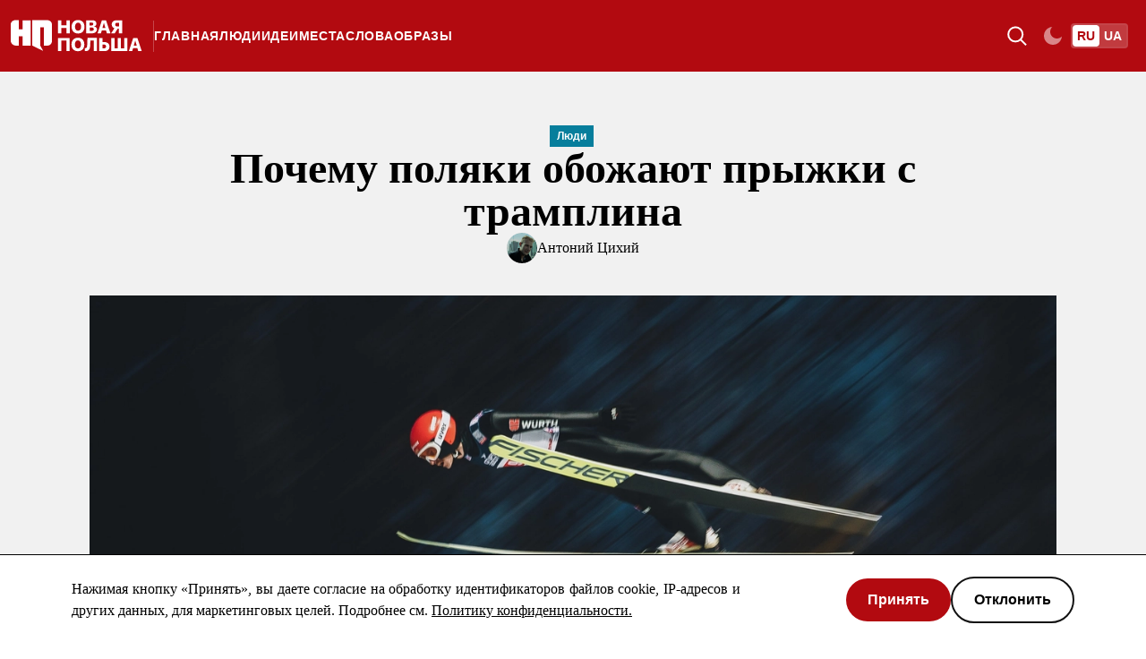

--- FILE ---
content_type: text/html; charset=UTF-8
request_url: https://novayapolsha.org/article/pochemu-polyaki-obozhayut-pryzhki-s-tramplina/
body_size: 15337
content:
<!DOCTYPE html><script type="module">const e=document.querySelector("header"),t=document.getElementById("indicator");let s=window.pageYOffset;window.onscroll=function(){const o=window.pageYOffset;!e||!t||(s<=o?(e.classList.remove("fixedToTop"),e.style.top="-7.2rem",t.style.top="0"):(e.classList.add("fixedToTop"),e.style.top="0",t.style.top="76px",e.style.transition="top 0.3s ease"),s=o)};</script> <html lang="ru" class="scroll-smooth"> <head><!-- Global Metadata --><meta charset="utf-8"><meta name="viewport" content="width=device-width,initial-scale=1"><link rel="icon" type="image/png" href="/logo.svg"><meta name="generator" content="Astro v5.13.7"><!-- Canonical URL --><link rel="canonical" href="https://novayapolsha.org/article/pochemu-polyaki-obozhayut-pryzhki-s-tramplina/"><!-- Primary Meta Tags --><title>Почему поляки обожают прыжки с трамплина</title><meta name="title" content="Почему поляки обожают прыжки с трамплина"><!-- Open Graph / Facebook --><meta property="og:type" content="summary_large_image"><meta property="og:url" content="https://novayapolsha.org/article/pochemu-polyaki-obozhayut-pryzhki-s-tramplina/"><meta property="og:title" content="Почему поляки обожают прыжки с трамплина"><meta property="og:image" content="https://ik.imagekit.io/mieroszewski/novayapolsha/forum-0484464848__1__tSQBOPNVe.jpg?updatedAt=1749390046506&tr=w-1280%2Ch-720%2Cq-80%2Cfo-auto"><meta property="og:description" content><!-- Twitter --><meta property="twitter:card" content="summary_large_image"><meta property="twitter:site" content="https://novayapolsha.org/article/pochemu-polyaki-obozhayut-pryzhki-s-tramplina/"><meta property="twitter:url" content="https://novayapolsha.org/article/pochemu-polyaki-obozhayut-pryzhki-s-tramplina/"><meta property="twitter:title" content="Почему поляки обожают прыжки с трамплина"><meta property="twitter:image" content="https://ik.imagekit.io/mieroszewski/novayapolsha/forum-0484464848__1__tSQBOPNVe.jpg?updatedAt=1749390046506&tr=w-1280%2Ch-720%2Cq-80%2Cfo-auto"><script>
  const storedTheme = localStorage.getItem("theme");
  if (
    storedTheme === "dark" ||
    (!storedTheme && window.matchMedia("(prefers-color-scheme: dark)").matches)
  ) {
    document.documentElement.classList.add("dark");
    localStorage.setItem("theme", "dark");
  }
</script><meta name="google-site-verification" content="VAcDR6SFVZ0YzkE5bFdsnrvRu3kUjG5h8bWKStYd92c"><!-- Google Tag Manager --><script>
  window.dataLayer = window.dataLayer || [];
  function gtag() {
    dataLayer.push(arguments);
  }
</script><script type="module">(function(e,n,r,t,m){e[t]=e[t]||[],e[t].push({"gtm.start":new Date().getTime(),event:"gtm.js"});var g=n.getElementsByTagName(r)[0],a=n.createElement(r),s="";a.async=!0,a.src="https://www.googletagmanager.com/gtm.js?id="+m+s,g.parentNode.insertBefore(a,g)})(window,document,"script","dataLayer","GTM-53TPFK7");</script><!-- End Google Tag Manager --><meta name="astro-view-transitions-enabled" content="true"><meta name="astro-view-transitions-fallback" content="animate"><script type="module" src="/_astro/ClientRouter.astro_astro_type_script_index_0_lang.U4jOVs4w.js"></script><link rel="stylesheet" href="/_astro/403.D5C5eDGh.css">
<style>body{font-family:Georgia,ui-serif,Georgia,Cambria,Times New Roman,Times,serif;font-size:1rem;line-height:1.5rem;--color-dullRed: #b20a10;--color-copperTwo: #b46900;--color-dullOrange: "#B46900";--color-moss: #418325;--color-greyTeal: #077e9c;--color-flatBlue: #2469ff;--color-dusk: #5a588b;--color-duskyPurple: #8b587f}.ais-SearchBox-input::-ms-clear,.ais-SearchBox-input::-ms-reveal{display:none;width:0;height:0}.ais-SearchBox-input::-webkit-search-decoration,.ais-SearchBox-input::-webkit-search-cancel-button,.ais-SearchBox-input::-webkit-search-results-button,.ais-SearchBox-input::-webkit-search-results-decoration{display:none}.ais-Highlight-highlighted,.ais-Snippet-highlighted{background-color:#f003}.ais-Snippet-nonHighlighted{word-break:break-all}.scale-animation{animation:scale 3s infinite}@keyframes scale{0%{transform:scaleX(0)}40%{transform:scaleX(1)}70%{transform:scaleX(0)}to{transform:scaleX(0)}}[aria-hidden=true]:not(.ais-SearchBox-submit svg,.ais-SearchBox-reset svg){display:none}.form a{text-decoration:underline}.cursor-button{pointer-events:none;position:absolute;top:50%;left:50%;transform:translate(-50%,-50%);border-radius:24px;opacity:0;width:auto;height:48px;background-color:#b20a10;padding:12px 24px;display:flex;flex-direction:row;justify-items:center;justify-content:center;align-items:center;z-index:10}.ais-SearchBox-input::-moz-placeholder{color:#fff}.ais-SearchBox-input::placeholder{color:#fff}.pagination-back:hover{content:url("data:image/svg+xml,%3csvg%20width='48'%20height='48'%20viewBox='0%200%2048%2048'%20fill='none'%20xmlns='http://www.w3.org/2000/svg'%3e%3crect%20width='48'%20height='48'%20rx='24'%20fill='%23E30D14'/%3e%3cpath%20d='M26%2030L20%2024L26%2018'%20stroke='white'%20stroke-width='2'%20stroke-linecap='square'/%3e%3c/svg%3e")}.pagination-forward:hover{content:url("data:image/svg+xml,%3csvg%20width='48'%20height='48'%20viewBox='0%200%2048%2048'%20fill='none'%20xmlns='http://www.w3.org/2000/svg'%3e%3crect%20x='48'%20y='48'%20width='48'%20height='48'%20rx='24'%20transform='rotate(-180%2048%2048)'%20fill='%23E30D14'/%3e%3cpath%20d='M22%2018L28%2024L22%2030'%20stroke='white'%20stroke-width='2'%20stroke-linecap='square'/%3e%3c/svg%3e")}.no-scrollbar::-webkit-scrollbar{display:block}.no-scrollbar{scrollbar-width:none;-ms-overflow-style:none}.underline-decoration{text-decoration-color:#b3b3b3;text-decoration:underline}.underline-light{text-decoration-color:#fff;text-decoration:underline}.text-backdrop{text-shadow:3px 2px 10px rgba(32,34,34,1)}@media screen and (max-width: 768px){.text-backdrop-mobile{text-shadow:3px 2px 10px rgba(32,34,34,1)}}.no-border-bottom-last li:last-child{border-bottom:none}.picture-linear-gradient{z-index:1;position:absolute;height:100%;width:100%;background:#121212;background:linear-gradient(180deg,#12121200,#121212cc);filter:progid:DXImageTransform.Microsoft.gradient(startColorstr="#00000000",endColorstr="#e6292929",GradientType=1)}@media screen and (max-width: 768px){.picture-linear-gradient-mobile{z-index:1;position:absolute;height:100%;width:100%;background:#121212;background:linear-gradient(180deg,#12121200,#121212cc);filter:progid:DXImageTransform.Microsoft.gradient(startColorstr="#00000000",endColorstr="#e6292929",GradientType=1)}}.ais-SearchBox-input::-moz-placeholder{color:#000}.ais-SearchBox-input::placeholder{color:#000}
</style>
<link rel="stylesheet" href="/_astro/403.Dilx5QBW.css">
<link rel="stylesheet" href="/_astro/_page_.CtQCyhTD.css">
<link rel="stylesheet" href="/_astro/_page_.B-VIxGtK.css"></head> <body class="bg-light md:dark:bg-dark md:bg-white dark:bg-[#121212] dark:text-white"> <header class="mh-20 bg-secondary sticky top-0 z-20 lg:-top-[164px]" data-astro-cid-mjynwyun> <style>astro-island,astro-slot,astro-static-slot{display:contents}</style><script>(()=>{var e=async t=>{await(await t())()};(self.Astro||(self.Astro={})).load=e;window.dispatchEvent(new Event("astro:load"));})();</script><script>(()=>{var A=Object.defineProperty;var g=(i,o,a)=>o in i?A(i,o,{enumerable:!0,configurable:!0,writable:!0,value:a}):i[o]=a;var d=(i,o,a)=>g(i,typeof o!="symbol"?o+"":o,a);{let i={0:t=>m(t),1:t=>a(t),2:t=>new RegExp(t),3:t=>new Date(t),4:t=>new Map(a(t)),5:t=>new Set(a(t)),6:t=>BigInt(t),7:t=>new URL(t),8:t=>new Uint8Array(t),9:t=>new Uint16Array(t),10:t=>new Uint32Array(t),11:t=>1/0*t},o=t=>{let[l,e]=t;return l in i?i[l](e):void 0},a=t=>t.map(o),m=t=>typeof t!="object"||t===null?t:Object.fromEntries(Object.entries(t).map(([l,e])=>[l,o(e)]));class y extends HTMLElement{constructor(){super(...arguments);d(this,"Component");d(this,"hydrator");d(this,"hydrate",async()=>{var b;if(!this.hydrator||!this.isConnected)return;let e=(b=this.parentElement)==null?void 0:b.closest("astro-island[ssr]");if(e){e.addEventListener("astro:hydrate",this.hydrate,{once:!0});return}let c=this.querySelectorAll("astro-slot"),n={},h=this.querySelectorAll("template[data-astro-template]");for(let r of h){let s=r.closest(this.tagName);s!=null&&s.isSameNode(this)&&(n[r.getAttribute("data-astro-template")||"default"]=r.innerHTML,r.remove())}for(let r of c){let s=r.closest(this.tagName);s!=null&&s.isSameNode(this)&&(n[r.getAttribute("name")||"default"]=r.innerHTML)}let p;try{p=this.hasAttribute("props")?m(JSON.parse(this.getAttribute("props"))):{}}catch(r){let s=this.getAttribute("component-url")||"<unknown>",v=this.getAttribute("component-export");throw v&&(s+=` (export ${v})`),console.error(`[hydrate] Error parsing props for component ${s}`,this.getAttribute("props"),r),r}let u;await this.hydrator(this)(this.Component,p,n,{client:this.getAttribute("client")}),this.removeAttribute("ssr"),this.dispatchEvent(new CustomEvent("astro:hydrate"))});d(this,"unmount",()=>{this.isConnected||this.dispatchEvent(new CustomEvent("astro:unmount"))})}disconnectedCallback(){document.removeEventListener("astro:after-swap",this.unmount),document.addEventListener("astro:after-swap",this.unmount,{once:!0})}connectedCallback(){if(!this.hasAttribute("await-children")||document.readyState==="interactive"||document.readyState==="complete")this.childrenConnectedCallback();else{let e=()=>{document.removeEventListener("DOMContentLoaded",e),c.disconnect(),this.childrenConnectedCallback()},c=new MutationObserver(()=>{var n;((n=this.lastChild)==null?void 0:n.nodeType)===Node.COMMENT_NODE&&this.lastChild.nodeValue==="astro:end"&&(this.lastChild.remove(),e())});c.observe(this,{childList:!0}),document.addEventListener("DOMContentLoaded",e)}}async childrenConnectedCallback(){let e=this.getAttribute("before-hydration-url");e&&await import(e),this.start()}async start(){let e=JSON.parse(this.getAttribute("opts")),c=this.getAttribute("client");if(Astro[c]===void 0){window.addEventListener(`astro:${c}`,()=>this.start(),{once:!0});return}try{await Astro[c](async()=>{let n=this.getAttribute("renderer-url"),[h,{default:p}]=await Promise.all([import(this.getAttribute("component-url")),n?import(n):()=>()=>{}]),u=this.getAttribute("component-export")||"default";if(!u.includes("."))this.Component=h[u];else{this.Component=h;for(let f of u.split("."))this.Component=this.Component[f]}return this.hydrator=p,this.hydrate},e,this)}catch(n){console.error(`[astro-island] Error hydrating ${this.getAttribute("component-url")}`,n)}}attributeChangedCallback(){this.hydrate()}}d(y,"observedAttributes",["props"]),customElements.get("astro-island")||customElements.define("astro-island",y)}})();</script><script>(()=>{var e=async t=>{await(await t())()};(self.Astro||(self.Astro={})).only=e;window.dispatchEvent(new Event("astro:only"));})();</script><script>(()=>{var n=(a,t)=>{let i=async()=>{await(await a())()};if(t.value){let e=matchMedia(t.value);e.matches?i():e.addEventListener("change",i,{once:!0})}};(self.Astro||(self.Astro={})).media=n;window.dispatchEvent(new Event("astro:media"));})();</script><div class="mx-auto flex flex-col justify-stretch">  <div class="flex h-full items-center py-5" data-astro-cid-mjynwyun> <aside class="bg-light fixed bottom-[-2px] left-0 right-0 top-[60px] z-20 mt-3 flex w-full flex-col items-start gap-6 overflow-hidden text-black transition-all duration-300 aria-hidden:-z-10 aria-hidden:-translate-x-full aria-hidden:overflow-hidden aria-hidden:opacity-0 lg:hidden dark:bg-black dark:text-white" id="mobile-menu" aria-hidden="true"> <div class="bg-secondary flex w-full justify-center px-4 pb-2"> <ul class="flex w-16 justify-around rounded border-white border-opacity-5 bg-white bg-opacity-20 mb-2 h-6 w-[98vw] border-0"> <li class="flex w-full items-center justify-center"> <a class="font-base font-sfpro grid h-6 w-full place-items-center rounded bg-white text-[14px] font-bold text-white  transition-opacity duration-300 hover:bg-opacity-50" href="https://novayapolsha.org/"> <span class="pb-1 text-secondary"> RU </span> </a> </li><li class="flex w-full items-center justify-center"> <a class="font-base font-sfpro grid h-6 w-full place-items-center rounded bg-white text-[14px] font-bold text-white  transition-opacity duration-300 hover:bg-opacity-50 bg-opacity-0" href="https://novapolshcha.pl/"> <span class="pb-1 opacity-100"> UA </span> </a> </li> </ul> </div> <nav class="m-3 w-full"> <ul class="w-full"> <li class="w-full border-b-[1px] border-[#e3e3e3] py-3 text-xl font-bold dark:border-[#2e2e2e]"> <a href="/" class=" py-3">  <div class="flex flex-row items-center justify-between"> Главная <img class="mr-6 h-[16px] w-[16px] dark:invert" src="/arrow.svg"> </div>  </a> </li><li class="w-full border-b-[1px] border-[#e3e3e3] py-3 text-xl font-bold dark:border-[#2e2e2e]"> <a href="/ljudi" class=" py-3">  <div class="flex flex-row items-center justify-between"> Люди <img class="mr-6 h-[16px] w-[16px] dark:invert" src="/arrow.svg"> </div>  </a> </li><li class="w-full border-b-[1px] border-[#e3e3e3] py-3 text-xl font-bold dark:border-[#2e2e2e]"> <a href="/Idei" class=" py-3">  <div class="flex flex-row items-center justify-between"> Идеи <img class="mr-6 h-[16px] w-[16px] dark:invert" src="/arrow.svg"> </div>  </a> </li><li class="w-full border-b-[1px] border-[#e3e3e3] py-3 text-xl font-bold dark:border-[#2e2e2e]"> <a href="/mesta" class=" py-3">  <div class="flex flex-row items-center justify-between"> Места  <img class="mr-6 h-[16px] w-[16px] dark:invert" src="/arrow.svg"> </div>  </a> </li><li class="w-full border-b-[1px] border-[#e3e3e3] py-3 text-xl font-bold dark:border-[#2e2e2e]"> <a href="/slova" class=" py-3">  <div class="flex flex-row items-center justify-between"> Слова <img class="mr-6 h-[16px] w-[16px] dark:invert" src="/arrow.svg"> </div>  </a> </li><li class="w-full border-b-[1px] border-[#e3e3e3] py-3 text-xl font-bold dark:border-[#2e2e2e]"> <a href="/obraz" class=" py-3">  <div class="flex flex-row items-center justify-between"> Образы <img class="mr-6 h-[16px] w-[16px] dark:invert" src="/arrow.svg"> </div>  </a> </li> </ul> <ul class="w-full"> <li class="font-sfpro w-full border-[#e3e3e3] py-3 text-base font-bold dark:border-[#2e2e2e] border-b-[1px]"> <a href="/publications/books" class="py-3">  <div class="flex flex-row items-center justify-between"> Библиотека <img class="mr-6 h-[16px] w-[16px] dark:invert" src="/arrow.svg"> </div>  </a> </li><li class="font-sfpro w-full border-[#e3e3e3] py-3 text-base font-bold dark:border-[#2e2e2e]"> <a href="/about-us" class="py-3">  <div class="flex flex-row items-center justify-between"> О проекте <img class="mr-6 h-[16px] w-[16px] dark:invert" src="/arrow.svg"> </div>  </a> </li> </ul> </nav> <div class="mt-auto w-full"> <div class="content-end"> <ul class="flex gap-6 mx-3" data-astro-cid-kkipwfzh> <li data-astro-cid-kkipwfzh> <a href="https://www.facebook.com/novayapolsha/" data-astro-cid-kkipwfzh> <img src="/social-fb-full.svg" class="h-10 w-10 rounded-full bg-white !opacity-100" alt="Facebook" data-astro-cid-kkipwfzh> </a> </li><li data-astro-cid-kkipwfzh> <a href="https://twitter.com/novayapolsha" data-astro-cid-kkipwfzh> <img src="/social-twitter-full.svg" class="h-10 w-10 rounded-full bg-white !opacity-100" alt="Twitter" data-astro-cid-kkipwfzh> </a> </li><li data-astro-cid-kkipwfzh> <a href="https://t.me/novayapolsha" data-astro-cid-kkipwfzh> <img src="/social-telegram-full.svg" class="h-10 w-10 rounded-full bg-white !opacity-100" alt="Telegram" data-astro-cid-kkipwfzh> </a> </li><li data-astro-cid-kkipwfzh> <a href="https://www.youtube.com/НоваяПольша" data-astro-cid-kkipwfzh> <img src="/social-yt-full.svg" class="h-10 w-10 rounded-full bg-white !opacity-100" alt="YouTube" data-astro-cid-kkipwfzh> </a> </li> </ul>  <div class="font-sfpro px-3 py-4 text-xs font-normal text-[#717171] dark:text-[#A0A0A0]"> © Новая Польша, 1999-2025 </div> </div> <div style="background-repeat:repeat-x;background-image:url(/divider-dark.svg);width:100%;height:40px" class="hidden dark:block"></div> <div style="background-repeat:repeat-x;background-image:url(/divider-white.svg);width:100%;height:40px" class="dark:hidden"></div> </div> </aside> <div class="ml-3 flex flex-row gap-6" data-astro-cid-mjynwyun> <a class="flex items-center" href="/" data-astro-cid-mjynwyun> <img src="/logo-white-ru.svg" alt="Nowaja Polsza logo" loading="lazy" class="h-[38px] w-[147px]" data-astro-cid-mjynwyun> <div class="ml-3 hidden h-full items-center justify-center opacity-25 lg:flex" data-astro-cid-mjynwyun> <div class="h-[35px] w-[1px] bg-white" data-astro-cid-mjynwyun></div> </div> </a> <nav data-astro-cid-mjynwyun> <ul class="hidden h-full w-full items-center justify-center gap-6 lg:flex" data-astro-cid-mjynwyun> <li data-astro-cid-mjynwyun> <a href="/" class="font-sfpro text-sm font-bold uppercase tracking-wider underline-offset-4 hover:underline text-white" data-astro-cid-mjynwyun="true"> Главная </a> </li><li data-astro-cid-mjynwyun> <a href="/ljudi" class="font-sfpro text-sm font-bold uppercase tracking-wider underline-offset-4 hover:underline text-white" data-astro-cid-mjynwyun="true"> Люди </a> </li><li data-astro-cid-mjynwyun> <a href="/Idei" class="font-sfpro text-sm font-bold uppercase tracking-wider underline-offset-4 hover:underline text-white" data-astro-cid-mjynwyun="true"> Идеи </a> </li><li data-astro-cid-mjynwyun> <a href="/mesta" class="font-sfpro text-sm font-bold uppercase tracking-wider underline-offset-4 hover:underline text-white" data-astro-cid-mjynwyun="true"> Места  </a> </li><li data-astro-cid-mjynwyun> <a href="/slova" class="font-sfpro text-sm font-bold uppercase tracking-wider underline-offset-4 hover:underline text-white" data-astro-cid-mjynwyun="true"> Слова </a> </li><li data-astro-cid-mjynwyun> <a href="/obraz" class="font-sfpro text-sm font-bold uppercase tracking-wider underline-offset-4 hover:underline text-white" data-astro-cid-mjynwyun="true"> Образы </a> </li> </ul> </nav> </div> <div class="mr-5 flex h-full flex-1 items-center justify-end gap-2 lg:gap-4" id="mobile-menu-toggle-container" data-astro-cid-mjynwyun> <astro-island uid="ZRWIEq" prefix="r45" component-url="/_astro/QuickSearch.BCuNKCB4.js" component-export="default" renderer-url="/_astro/client.qQ49HySz.js" props="{&quot;data-astro-cid-mjynwyun&quot;:[0,true]}" ssr client="load" opts="{&quot;name&quot;:&quot;QuickSearch&quot;,&quot;value&quot;:true}" await-children><div><div class="text-white text-opacity-50 hover:text-opacity-100"><button class="p-2"><img src="/search-icon-white.svg" alt="Search icon"/><span class="sr-only">Toggle theme</span></button></div></div><!--astro:end--></astro-island> <astro-island uid="w99bl" component-url="/_astro/ThemeToggle.7Km88kH-.js" component-export="ThemeToggle" renderer-url="/_astro/client.qQ49HySz.js" props="{&quot;data-astro-cid-mjynwyun&quot;:[0,true]}" ssr client="only" opts="{&quot;name&quot;:&quot;ThemeToggle&quot;,&quot;value&quot;:&quot;react&quot;}"></astro-island> <ul class="flex w-16 justify-around rounded border-white border-opacity-5 bg-white bg-opacity-20 border-2" id="mobile-menu-lang-switcher" aria-hidden="false"> <li class="flex w-full items-center justify-center"> <a class="font-base font-sfpro grid h-6 w-full place-items-center rounded bg-white text-[14px] font-bold text-white  transition-opacity duration-300 hover:bg-opacity-50" href="https://novayapolsha.org/"> <span class="pb-1 text-secondary"> RU </span> </a> </li><li class="flex w-full items-center justify-center"> <a class="font-base font-sfpro grid h-6 w-full place-items-center rounded bg-white text-[14px] font-bold text-white  transition-opacity duration-300 hover:bg-opacity-50 bg-opacity-0" href="https://novapolshcha.pl/"> <span class="pb-1 opacity-100"> UA </span> </a> </li> </ul> </div> </div> <nav class="dark:bg-dark h-12 bg-white lg:hidden" data-astro-cid-mjynwyun> <ul class="flex h-full w-full items-center justify-between px-2 lg:hidden" data-astro-cid-mjynwyun> <li data-astro-cid-mjynwyun> <a href="/" class="font-sfpro text-[10px] font-bold uppercase tracking-wider hover:underline sm:text-sm dark:text-white text-black dark:text-white" data-astro-cid-mjynwyun="true"> Главная </a> </li><li data-astro-cid-mjynwyun> <a href="/ljudi" class="font-sfpro text-[10px] font-bold uppercase tracking-wider hover:underline sm:text-sm dark:text-white text-black dark:text-white" data-astro-cid-mjynwyun="true"> Люди </a> </li><li data-astro-cid-mjynwyun> <a href="/Idei" class="font-sfpro text-[10px] font-bold uppercase tracking-wider hover:underline sm:text-sm dark:text-white text-black dark:text-white" data-astro-cid-mjynwyun="true"> Идеи </a> </li><li data-astro-cid-mjynwyun> <a href="/mesta" class="font-sfpro text-[10px] font-bold uppercase tracking-wider hover:underline sm:text-sm dark:text-white text-black dark:text-white" data-astro-cid-mjynwyun="true"> Места  </a> </li><li data-astro-cid-mjynwyun> <a href="/slova" class="font-sfpro text-[10px] font-bold uppercase tracking-wider hover:underline sm:text-sm dark:text-white text-black dark:text-white" data-astro-cid-mjynwyun="true"> Слова </a> </li><li data-astro-cid-mjynwyun> <a href="/obraz" class="font-sfpro text-[10px] font-bold uppercase tracking-wider hover:underline sm:text-sm dark:text-white text-black dark:text-white" data-astro-cid-mjynwyun="true"> Образы </a> </li> <astro-island uid="Z2gqo1t" prefix="r46" component-url="/_astro/MobileMenuToggle.D0ztId9o.js" component-export="MobileMenuToggle" renderer-url="/_astro/client.qQ49HySz.js" props="{&quot;data-astro-cid-mjynwyun&quot;:[0,true]}" ssr client="media" opts="{&quot;name&quot;:&quot;MobileMenuToggle&quot;,&quot;value&quot;:&quot;(max-width: 1024px)&quot;}" await-children><button id="menu-toggle" class="self-center border border-transparent px-2 py-1 text-dark dark:text-white lg:hidden" type="button" aria-pressed="false"><div class="relative h-5 w-5"><span class="absolute right-0 h-[2px] w-5 bg-dark transition-all duration-300 dark:bg-white top-[0.25rem]"></span><span class="absolute right-0 h-[2px] w-5 bg-dark transition-all duration-300 dark:bg-white top-1/2 -translate-y-1/2"></span><span class="absolute right-0 h-[2px] w-5 bg-dark transition-all duration-300 dark:bg-white bottom-[0.25rem]"></span></div><span class="sr-only">Toggle menu</span></button><!--astro:end--></astro-island> </ul> </nav>  </div> </header>  <div class="mx-auto">   <div class="bg-[#f1f1f1] dark:bg-[#1f1f1f]"> <div class="relative" id="article"> <div class="flex w-full flex-col items-center justify-center gap-3 pb-7 pt-[30px] text-center md:gap-6 md:px-5 md:py-[60px]"> <a class="left-[50%] flex h-[24px] w-[52px] items-start gap-6 font-sfpro font-black" href="/ljudi"><div class="flex items-center gap-[2px]"><div class="px-2 py-1 bg-highlighted-greyTeal text-xs text-white md:relative top-0">Люди</div></div></a> <h1 class="my-4 max-w-[840px] text-2xl font-bold md:my-0 md:text-4xl lg:text-5xl">Почему поляки обожают прыжки с трамплина</h1> <div class="flex justify-center gap-3 text-sm md:text-base"> <div class="flex items-center gap-1"> <div class="group flex items-center gap-2"> <a href="/author/antonii-cikhii"> <picture><source srcSet="https://ik.imagekit.io/mieroszewski/novayapolsha/DSC_8238_BLxtLEt5E8.jpg?updatedAt=1749390022054&amp;tr=w-68%2Ch-68%2Cq-100%2Cfo-auto 68w, https://ik.imagekit.io/mieroszewski/novayapolsha/DSC_8238_BLxtLEt5E8.jpg?updatedAt=1749390022054&amp;tr=w-136%2Ch-136%2Cq-100%2Cfo-auto 136w" width="68" height="68"/><img src="https://ik.imagekit.io/mieroszewski/novayapolsha/DSC_8238_BLxtLEt5E8.jpg?updatedAt=1749390022054&amp;tr=w-68%2Ch-68%2Cq-100%2Cfo-auto" loading="lazy" decoding="async" width="68" height="68" class="h-[34px] w-[34px] rounded-full " alt="Антоний Цихий image"/></picture> </a> <a class="transition-opacity hover:opacity-90 group-hover:underline" href="/author/antonii-cikhii"> Антоний Цихий </a> </div>  </div> </div> <div class="relative w-full pt-8 md:pt-[36px]"> <picture><source media="(min-width: 1280px)" srcSet="https://ik.imagekit.io/mieroszewski/novayapolsha/forum-0484464848__1__tSQBOPNVe.jpg?updatedAt=1749390046506&amp;tr=w-1280%2Ch-532%2Cq-100%2Cfo-auto 1280w, https://ik.imagekit.io/mieroszewski/novayapolsha/forum-0484464848__1__tSQBOPNVe.jpg?updatedAt=1749390046506&amp;tr=w-2560%2Ch-1064%2Cq-100%2Cfo-auto 2560w" width="1280" height="532"/><source media="(min-width: 1024px)" srcSet="https://ik.imagekit.io/mieroszewski/novayapolsha/forum-0484464848__1__tSQBOPNVe.jpg?updatedAt=1749390046506&amp;tr=w-1024%2Ch-426%2Cq-100%2Cfo-auto 1024w, https://ik.imagekit.io/mieroszewski/novayapolsha/forum-0484464848__1__tSQBOPNVe.jpg?updatedAt=1749390046506&amp;tr=w-2048%2Ch-852%2Cq-100%2Cfo-auto 2048w" width="1024" height="426"/><source media="(min-width: 768px)" srcSet="https://ik.imagekit.io/mieroszewski/novayapolsha/forum-0484464848__1__tSQBOPNVe.jpg?updatedAt=1749390046506&amp;tr=w-768%2Ch-319%2Cq-100%2Cfo-auto 768w, https://ik.imagekit.io/mieroszewski/novayapolsha/forum-0484464848__1__tSQBOPNVe.jpg?updatedAt=1749390046506&amp;tr=w-1536%2Ch-638%2Cq-100%2Cfo-auto 1536w" width="768" height="319"/><source srcSet="https://ik.imagekit.io/mieroszewski/novayapolsha/forum-0484464848__1__tSQBOPNVe.jpg?updatedAt=1749390046506&amp;tr=w-500%2Ch-208%2Cq-100%2Cfo-auto 500w, https://ik.imagekit.io/mieroszewski/novayapolsha/forum-0484464848__1__tSQBOPNVe.jpg?updatedAt=1749390046506&amp;tr=w-1000%2Ch-416%2Cq-100%2Cfo-auto 1000w" width="500" height="208"/><img src="https://ik.imagekit.io/mieroszewski/novayapolsha/forum-0484464848__1__tSQBOPNVe.jpg?updatedAt=1749390046506&amp;tr=w-1280%2Ch-532%2Cq-100%2Cfo-auto" loading="eager" decoding="sync" width="1280" height="532" class="w-full object-cover md:px-20" alt="Прыжки на лыжах с трамплина. Иcточник: Eibner Europa / Forum"/></picture> <p class="font-sfpro mx-auto mt-5 max-w-[670px] text-center text-xs opacity-70 md:text-sm"> Прыжки на лыжах с трамплина. Иcточник: Eibner Europa / Forum </p> </div> </div> <div class="fixed left-0 top-[0px] z-30 h-1 w-0 bg-black md:h-2 dark:bg-white" id="indicator"></div> <script type="module">window.addEventListener("scroll",function(){const t=document.getElementById("article");if(!t||!indicator)return;const n=window.scrollY+t.getBoundingClientRect().top,i=(window.scrollY-n)/t.scrollHeight*100;if(i<0||i>100){indicator.style.width="0%",indicator.style.transition="all 200ms ease-out";return}indicator.style.width=`${i}%`,indicator.style.transition="top 0.3s ease"});</script>  <astro-island uid="p3gK4" prefix="r54" component-url="/_astro/ShareSocialMobile.UqlUYHSi.js" component-export="ShareSocialMobile" renderer-url="/_astro/client.qQ49HySz.js" props="{&quot;articleTitle&quot;:[0,&quot;Почему поляки обожают прыжки с трамплина&quot;]}" ssr client="media" opts="{&quot;name&quot;:&quot;ShareSocialMobile&quot;,&quot;value&quot;:&quot;(max-width: 1024px)&quot;}" await-children><div class="sticky left-[100%] top-[90%] z-10 mr-10 flex h-10 w-[296px] justify-end"><div class="h-10 w-10"><ul class="absolute z-10 hidden items-start justify-start gap-6 self-start max-[1024px]:z-10 max-[1024px]:flex"><button><img src="/share-icon.svg" class="h-10 w-10 rounded-full bg-white"/></button></ul></div></div><!--astro:end--></astro-island> <astro-island uid="6DCRd" prefix="r55" component-url="/_astro/ShareSocialDesktop.CW1myVf7.js" component-export="default" renderer-url="/_astro/client.qQ49HySz.js" props="{&quot;articleTitle&quot;:[0,&quot;Почему поляки обожают прыжки с трамплина&quot;]}" ssr client="media" opts="{&quot;name&quot;:&quot;ShareSocialDesktop&quot;,&quot;value&quot;:&quot;(min-width: 1024px)&quot;}" await-children><ul class="sticky top-[90%] z-10 float-left flex items-start justify-start gap-6 self-start max-[1024px]:hidden lg:top-[100px] lg:ml-20 lg:flex-col "><li><div id="tooltip" class="group relative cursor-pointer"><div><a class="cursor-pointer"><img src="/social-copy-full-gray.svg" class="social-copy-full min-h-10 min-w-10 rounded-full bg-white" alt="Copy"/></a></div><span class="inner absolute whitespace-nowrap bg-white p-2 font-sfpro text-xs font-bold text-dark dark:bg-black dark:text-white hidden bottom-[calc(100%+10px)] left-1/2 -translate-x-1/2">Скопировано</span><span class="inner absolute border-[6px] hidden bottom-[calc(100%+5px)] left-1/2 -translate-x-1/2 border-b-0 border-l-transparent border-r-transparent border-t-white dark:border-t-black"></span></div></li><li><a href="https://www.facebook.com/sharer/sharer.php?u="><img src="/social-fb-full-gray.svg" class="min-h-10 min-w-10 rounded-full bg-white social-fb-full" alt="Facebook"/></a></li><li><a href="https://twitter.com/intent/tweet?original_referer=&amp;text=Почему поляки обожают прыжки с трамплина &amp;via=через Новая Польша"><img src="/social-twitter-full-gray.svg" class="min-h-10 min-w-10 rounded-full bg-white social-twitter-full" alt="Twitter"/></a></li><li><a href="https://telegram.me/share/url?url="><img src="/social-telegram-full-gray.svg" class="min-h-10 min-w-10 rounded-full bg-white social-telegram-full" alt="Telegram"/></a></li></ul><!--astro:end--></astro-island> <div class="grow justify-center px-6 sm:px-14 md:px-20 min-[1440px]:mx-auto min-[1440px]:max-w-[1440px]"> <p class="mx-auto mb-4 max-w-[840px] border-b-2 border-black pb-4 font-serif text-xl font-normal md:mb-8 md:pb-7 md:text-3xl dark:border-white">Сегодня прыжки на лыжах с трамплина собирают в Польше тысячи зрителей, а телевизионные трансляции — миллионы. Благодаря Адаму Малышу этот вид спорта стал в Польше национальным. </p> <div class="condensed" id="article-content" style="--white-space:initial;--color-theme:var(--color-greyTeal)"> <p class=""><span>В последние выходные января несколько миллионов поляков с волнением, какого не было много лет, смотрели трансляцию Кубка мира по прыжкам с трамплина в Закопане. Первое место — Камиль Стох, третье — Давид Кубацкий. Двое поляков на пьедестале почета и Мазурка Домбровского, которую пели а капелла 25 тысяч человек. Австрийские спортсмены снимали это на видео, а взявший серебро Стефан Крафт сказал: «Это лучшее второе место в моей жизни. Спасибо, Закопане».</span></p><p class=""><span>Сегодня прыжки с трамплина стали в Польше национальным видом спорта, хотя занимается им горстка людей. Простой смертный если и подходит к трамплину, то в качестве болельщика. Ежегодно в Закопане несколько десятков тысяч человек восхищаются полетами лучших спортсменов мира. Такое же число зрителей, как на трибунах, находится за ограждением, силясь разглядеть между деревьями, проходами и транспарантами парящего прыгуна — настолько сильно в стране это увлечение. А возникло оно сравнительно недавно благодаря одному человеку: Адаму Малышу.</span></p><h1><span>Национальный герой</span></h1><p class=""><span>Глубокая ночь с пятницы на субботу, с 12 на 13 января 2001 года. Городок Якушице, небольшой <span style="white-space: nowrap">польско-чешский</span> пограничный переход, очередь на несколько часов ожидания. Так начиналась безграничная любовь поляков к прыжкам с трамплина. Так начиналась малышемания — явление невообразимое и необъяснимое.</span></p><p class=""><span>Это ради Малыша в крохотный городок в Чехии приехало 15 тысяч болельщиков. Это ради него поклонники летали по всему миру, от США до Японии. Это ради него к трамплину под Закопане пришло людей в несколько раз больше, чем было продано билетов и могли вместить трибуны.</span></p><p class=""><span>Конечно, среди любителей спорта и раньше были популярны летающие лыжники — одной из первых звезд был Станислав Марусаж, <span style="white-space: nowrap">вице-чемпион</span> мира 1938 года. Впрочем, свой самый главный прыжок спортсмен совершил… из тюрьмы во время Второй мировой войны: он спасся от смерти, сбежав от немцев. Затем были и другие прыгуны и их многочисленные достижения, в том числе олимпийское золото Войцеха Фортуны в Саппоро в 1972 году.</span></p><p class=""><span>Но лишь Малыш вошел в каждый дом. По субботам и воскресеньям он был словно гость к обеду: всей семьей люди садились у телевизора и переживали за него. Частенько можно было услышать: «позови на Малыша», «скажи, когда будет прыгать Малыш». Дети изображали прыжки на диванах и лестницах, «Польская почта» выпускала марки, кружки и открытки, на полках магазинов лежали компьютерные игры, посвященные прыжкам.</span></p><div class="img-wrapper img-wrapper--centered" type="images" alt="forum-0458558229"><img sizes="(max-width: NaNpx) 100vw, NaNpx" srcSet="https://ik.imagekit.io/mieroszewski/novayapolsha/forum-0458558229_DzreUeHlZF.jpg?updatedAt=1749390046385&amp;tr=w-NaN NaNw" class="" src="https://ik.imagekit.io/mieroszewski/novayapolsha/forum-0458558229_DzreUeHlZF.jpg?updatedAt=1749390046385"/><span class="tag font-editor "><span>Адам Малыш. Источник: Петер Андревс / Reuters / Forum</span></span></div><p class=""><span>Вот что говорил о Малыше в момент завершения его спортивной карьеры комментатор Влодзимеж Шаранович: </span><em><span>«Спортивный феномен, неизменный успех год за годом, в течение десятилетия. <span style="white-space: nowrap">…Что-то</span> невероятное. Каждую неделю мы непременно смотрели эти состязания, как телесериал. Социологический феномен: сколько же всего можно было оценить в нем за время этой карьеры! Что в жизни можно добиться успеха без всяких связей. Что это надежный, солидный человек, несущий добрые вести, большие надежды. Он начинал как кумир времен кризиса, который, как посол великолепного цивилизационного прыжка, должен был ввести нас в Европу. Общественный феномен — ведь благодаря этим репортажам мы жили иной жизнью»</span></em><span>.</span></p><h1><span>Только бы не упустить!</span></h1><p class=""><span>Малышемания достигла своего апогея в 2002 году в Закопане. Столица польских Татр тогда вернулась в календарь Кубка мира, а вместе с ней он — фаворит, победитель многих турниров, чемпион мира. Каждому хотелось его увидеть. Соревнования начинались только вечером, но организаторы, придя к трамплину утром, застали… толпы фанатов. Чтобы занять места, они забрались туда под покровом ночи, с билетами и без.</span></p><p class=""><em><span>«Еще не оборудовали ограждения и инфраструктуру, а на соревнования уже пришло 100 тысяч зрителей. Меня застигли врасплох, я был полон опасений. Вдруг, неизвестно откуда, появилась туча людей. …Они сидели у линии разбега, чуть ли не на самом пороге. Мы, действительно, боялись, что они нас затопчут или произойдет <span style="white-space: nowrap">какая-нибудь</span> трагедия. ...Они спрашивали у меня: “Почему вы так нервничаете? Мы просто хотим посмотреть соревнования”. Так зрители успокаивали нас»</span></em><span>, — вспоминал в январе 2019 года в интервью для Польского телевидения директор Кубка мира Вальтер Хофер.</span></p><p class=""><span>Всем не терпелось увидеть победу Малыша — и они увидели ее в воскресенье, когда он превзошел своего самого грозного соперника, немца Свена Ханнавальда.</span></p><p class=""><span>С тех пор поляки, конечно, не потеряли интерес к прыжкам. Да что уж там, на соревнования под Гевонтом возле Закопане билеты расходятся за несколько месяцев до начала (впрочем, теперь их, по соображениям безопасности, стало меньше), и еще столько же народу, если не больше, наблюдает за прыжками <span style="white-space: nowrap">из-за</span> ограждения. Но <span style="white-space: nowrap">все-таки</span> таких огромных толп, как во времена Малыша, больше нет.</span></p><h1><span>Мекка прыжков с трамплина</span></h1><p class=""><span>В 2017 году на трамплине «Велька Крокев», уже в восьмой раз в XXI веке, лучше всех прыгал поляк. И уже в четвертый раз это был Камиль Стох. Перед этим он победил в австрийском Бишофсхофене, дважды в Висле и теперь, как фаворит Кубка мира, приехал в Закопане. Там кроме него стартовало еще трое соотечественников, так много поляков «запрыгнуло» тогда в первую десятку. Сперва удача отвернулась от Стоха: после первой серии прыжков он занимал шестое место. Но во второй серии Камиль выполнил превосходный прыжок, и его уже не опередил никто из первой пятерки! Публика впала в эйфорию, друзья носили Стоха на руках на фоне ликующих толп.</span></p><p class=""><span>Норвежские газеты пели оды — но не достижениям своих соотечественников, а тому, что мир любителей зимних видов спорта увидел в Закопане. Они писали о «Мекке прыжков с трамплина», хотя десятилетиями этот титул принадлежал трамплину Хольменколлен в Осло. Восхищение выражали и спортсмены: швейцарец Андреас Кюттель, чемпион мира 2009 года, повторял: </span><em><span>«Новый год я праздную на три недели позже, в Закопане»</span></em><span>. Троекратный обладатель Кубка мира Андреас Гольдбергер говорил в интервью телекомпании TVP Sport: </span><em><span>«В Закопане было великолепно. Я мог прыгать хорошо, плохо, но за меня всегда болели. Болельщики <span style="white-space: nowrap">по-прежнему</span> отличные, справедливые. Неважно, из какой страны приехал участник, публика его поддерживает. Они любят прыжки, а для спортсмена всегда приятно, когда ощущаешь гостеприимство»</span></em><span>.</span></p><h1><span>От <span style="white-space: nowrap">одиночки-Малыша</span> до золотой команды</span></h1><p class=""><span>Когда в декабре 2001 года Польша впервые в истории оказалась на пьедестале командного турнира, к эйфории примешивался шок. Впрочем, и в последующие годы Войцех Скупень или Роберт Матея могли занимать места даже в первой десятке (Матея <span style="white-space: nowrap">когда-то</span> был пятым на чемпионате мира), но команды, способной претендовать на медаль, у Польши не было. Поэтому, когда начиналась борьба за трофеи, все ждали индивидуальных турниров, где сметать соперников должен был Малыш. Впрочем, со временем командные результаты становились все лучше, даже медаль была близко — в 2009 году в Либерце. По иронии судьбы прыжок тогда не получился у Малыша.</span></p><p class=""><span>В итоге ему так и не досталось медалей в групповых турнирах, но уже в последние несколько лет национальная команда регулярно добирается до них. Первая, на чемпионате мира в 2013 году, была завоевана при драматичных обстоятельствах: сперва поляки оказались на четвертом месте, потому что судьи… плохо подсчитали баллы. При известии о корректировке результата спортсмены обезумели от счастья. Два года спустя следующая медаль. А в 2017 году команда в составе: Петр Жила, Давид Кубацкий, Мацей Кот и Камиль Стох выиграла историческое золото первенства мира.</span></p><div class="img-wrapper img-wrapper--centered" type="images" alt="forum-0494994447"><img sizes="(max-width: NaNpx) 100vw, NaNpx" srcSet="https://ik.imagekit.io/mieroszewski/novayapolsha/forum-0494994447_QEbZo4cWMa.jpg?updatedAt=1749390046391&amp;tr=w-NaN NaNw" class="" src="https://ik.imagekit.io/mieroszewski/novayapolsha/forum-0494994447_QEbZo4cWMa.jpg?updatedAt=1749390046391"/><span class="tag font-editor "><span>Слева направо: Штефан Крафт, Rамиль Стох, Давид Кубацкий. На  этапе Кубка мира в Закопане, 26 января 2020 года. Фото: Дамиан Кламка / Zumma press / Forum</span></span></div><p class=""><span>На счету у каждого из этой четверки есть и личные победы, у троих — медали важнейших соревнований в индивидуальном зачете. Наиболее выдающейся фигурой на протяжении нескольких последних лет был, конечно же, Стох: троекратный чемпион Олимпийских игр, чемпион мира, двукратный обладатель Кубка мира и Турне четырех трамплинов, он по праву может считаться легендой прыжков с трамплина. Но теперь мир смотрит на Давида Кубацкого, подающего огромные надежды.</span></p><h1><span>Последний прыжок</span></h1><p class=""><span>В общем, среди польских прыгунов появляются новые звезды, которые продолжают двигать спорт вперед. Но на долгие годы главным двигателем останется именно Адам Малыш, хотя он и завершил свою карьеру еще девять лет назад. И тогда тысячи поляков у трамплина и миллионы у экранов телевизоров в последний раз пережили малышеманию.</span></p><p class=""><span>На прощальный турнир приехали настоящие толпы, были пущены дополнительные поезда, и поэтому начало соревнований откладывалось — но, хотя никто не прыгал, трибуны <span style="white-space: nowrap">по-прежнему</span> были заполнены. Малыш пообещал, что при любых обстоятельствах, каким бы сильным ни был снегопад, он все равно прыгнет для своих зрителей. И лишь вечером «Орел из Вислы» взлетел в последний раз. Для того, чтобы все смогли увидеть полет, был даже прерван телевизионный выпуск новостей.</span></p><p class=""><span>Так что, можно сказать, что все самое прекрасное в польских прыжках с трамплина — это заслуга одного человека.</span></p> <astro-island uid="ZJyzFF" prefix="r84" component-url="/_astro/AnnotationMobilePopup.c3hX4MuH.js" component-export="AnnotationMobilePopup" renderer-url="/_astro/client.qQ49HySz.js" props="{}" ssr client="media" opts="{&quot;name&quot;:&quot;AnnotationMobilePopup&quot;,&quot;value&quot;:&quot;(max-width: 1024px)&quot;}" await-children><div id="annotation-mobile-popup" class="lg:!hidden" aria-hidden="true" role="dialog"><div class="fixed left-0 top-0 z-10 h-full w-full bg-black bg-opacity-40"></div><div class="fixed bottom-0 left-0 z-10 flex w-full items-center justify-between border-t border-secondary bg-white py-5 pl-4 pr-2 text-sm leading-6 dark:bg-dark"><button class="p-2"><svg class="h-6 w-6" xmlns="http://www.w3.org/2000/svg" viewBox="0 0 50 50"><path d="M 7.71875 6.28125 L 6.28125 7.71875 L 23.5625 25 L 6.28125 42.28125 L 7.71875 43.71875 L 25 26.4375 L 42.28125 43.71875 L 43.71875 42.28125 L 26.4375 25 L 43.71875 7.71875 L 42.28125 6.28125 L 25 23.5625 Z" fill="currentColor"></path></svg><span class="sr-only">Close</span></button></div></div><!--astro:end--></astro-island> </div> <script type="module">document.addEventListener("astro:page-load",()=>{Array.from(document.querySelectorAll("#article-content img")).forEach(e=>{e.parentElement?.tagName==="P"&&(e.parentElement.style.maxWidth="840px")});const o=Array.from(document.querySelectorAll("[id^='przypis'], a.footnote"));if(document.fonts){const n=document.getElementById("article-content").getBoundingClientRect(),i=document.body.getBoundingClientRect().right-200;o.forEach(t=>{const c=t.getBoundingClientRect().right,a=t.getBoundingClientRect().top-n.top;c+340>i&&t.querySelector(".annotation-tooltip")?.classList.add("annotation-tooltip--left"),a<=200&&t.querySelector(".annotation-tooltip")?.classList.add("annotation-tooltip--bottom"),t.addEventListener("click",l=>{l.preventDefault()})})}});</script>  <div class="lg:mx-auto lg:max-w-[670px] lg:pl-5 xl:pl-0 condensed" id="article-content"> 30 января 2020  </div>   </div> </div> <div class="mt-24 flex flex-row items-end gap-4 md:mt-10"> <div class="w-[120px] max-[1024px]:hidden"></div> <div class="mx-0 flex w-full items-center justify-center bg-[#f1f1f1] md:mx-auto dark:bg-[#1f1f1f]"> <div class="flex w-full items-center justify-center"> <div class="flex h-full w-full flex-col bg-white p-4 md:max-w-[754px] md:p-6 dark:bg-black"> <div class="flex flex-row"> <div class="border-secondary flex h-[66px] w-[66px] flex-shrink-0 items-center justify-center rounded-full border-2 md:h-[88px] md:w-[88px]"> <a href="/author/antonii-cikhii"> <picture><source srcSet="https://ik.imagekit.io/mieroszewski/novayapolsha/DSC_8238_BLxtLEt5E8.jpg?updatedAt=1749390022054&amp;tr=w-130%2Ch-130%2Cq-100%2Cfo-auto 130w, https://ik.imagekit.io/mieroszewski/novayapolsha/DSC_8238_BLxtLEt5E8.jpg?updatedAt=1749390022054&amp;tr=w-260%2Ch-260%2Cq-100%2Cfo-auto 260w" width="130" height="130"/><img src="https://ik.imagekit.io/mieroszewski/novayapolsha/DSC_8238_BLxtLEt5E8.jpg?updatedAt=1749390022054&amp;tr=w-130%2Ch-130%2Cq-100%2Cfo-auto" loading="lazy" decoding="async" width="130" height="130" class="min-h-[60px] min-w-[60px] border-2-white rounded-full md:w-[80px] md:h-[80px]" alt="Антоний Цихий profile picture"/></picture> </a> </div> <div class="ml-4 flex flex-col items-start"> <a class="text-xs font-bold md:text-xl" href="/author/antonii-cikhii">Антоний Цихий</a> <div class="my-2 text-base [&#38;>p:first-child]:!pb-0 [&#38;>p]:line-clamp-3 [&#38;>p]:md:line-clamp-2" id="article-content" style="--white-space:initial"> <p class=""><span>Журналист. Сотрудничает с <span style="white-space: nowrap">интернет-порталом</span> TVP Sport. Корреспондент на чемпионатах мира и Европы, а также теннисных турнирах Большого шлема. Переводил книгу Марии Шараповой «Неудержимая».</span></p> <astro-island uid="ZJyzFF" prefix="r87" component-url="/_astro/AnnotationMobilePopup.c3hX4MuH.js" component-export="AnnotationMobilePopup" renderer-url="/_astro/client.qQ49HySz.js" props="{}" ssr client="media" opts="{&quot;name&quot;:&quot;AnnotationMobilePopup&quot;,&quot;value&quot;:&quot;(max-width: 1024px)&quot;}" await-children><div id="annotation-mobile-popup" class="lg:!hidden" aria-hidden="true" role="dialog"><div class="fixed left-0 top-0 z-10 h-full w-full bg-black bg-opacity-40"></div><div class="fixed bottom-0 left-0 z-10 flex w-full items-center justify-between border-t border-secondary bg-white py-5 pl-4 pr-2 text-sm leading-6 dark:bg-dark"><button class="p-2"><svg class="h-6 w-6" xmlns="http://www.w3.org/2000/svg" viewBox="0 0 50 50"><path d="M 7.71875 6.28125 L 6.28125 7.71875 L 23.5625 25 L 6.28125 42.28125 L 7.71875 43.71875 L 25 26.4375 L 42.28125 43.71875 L 43.71875 42.28125 L 26.4375 25 L 43.71875 7.71875 L 42.28125 6.28125 L 25 23.5625 Z" fill="currentColor"></path></svg><span class="sr-only">Close</span></button></div></div><!--astro:end--></astro-island> </div>   <div class="text-secondary font-bold underline"> <a href="/author/antonii-cikhii"> Все тексты </a> </div> </div> </div> </div> </div> </div> <a class="translate-x-[-80px] max-[1024px]:hidden" href="#top"> <img class="h-[60px] w-[60px] dark:invert" src="/scroll-top.svg"> </a> </div> <div class="px-20 pb-10 max-[670px]:px-[12px]"> <h2 class="mb-4 mt-11 flex w-full flex-row items-center"> <div class="font-sfpro mr-2 min-w-fit whitespace-nowrap text-sm font-black"> Читайте также </div> <div class="h-[1px] w-full bg-black dark:bg-white"></div> </h2> <ul class="grid grid-cols-2 gap-10 max-[1126px]:grid-cols-1"> <li> <div class="flex flex-row  hover:bg-[#F3F3F3] dark:hover:bg-[#121212]"><div class="absolute"><a class="left-[50%] flex h-[24px] w-[52px] items-start gap-6 font-sfpro font-black" href="/ljudi"><div class="flex items-center gap-[2px]"><div class="px-2 py-1 bg-highlighted-greyTeal text-xs text-white">Люди</div></div></a></div><div class="flex flex-row md:items-center"><div class="w-fit cursor-pointer"><a href="/article/otec-tadeush-rydzyk-svyashennik-biznesmen-politik"><picture><source srcSet="https://ik.imagekit.io/mieroszewski/novayapolsha/forum-0924098777.jpg?updatedAt=1765202120770&amp;tr=w-768%2Ch-512%2Cq-100%2Cfo-auto 768w, https://ik.imagekit.io/mieroszewski/novayapolsha/forum-0924098777.jpg?updatedAt=1765202120770&amp;tr=w-1536%2Ch-1024%2Cq-100%2Cfo-auto 1536w" width="768" height="512"/><img src="https://ik.imagekit.io/mieroszewski/novayapolsha/forum-0924098777.jpg?updatedAt=1765202120770&amp;tr=w-768%2Ch-512%2Cq-100%2Cfo-auto" loading="lazy" decoding="async" width="768" height="512" class="aspect-[3/2]  object-cover object-cover h-[72px] max-w-[110px] sm:h-[192px] sm:max-w-[300px]" alt="Тадеуш Рыдзык. Источник: Михал Косьц / Forum"/></picture></a></div><div class="ml-2 text-xl font-bold flex flex-col  pr-3 justify-center max-[1269px]:text-sm  md:w-[60%]"><a href="/article/otec-tadeush-rydzyk-svyashennik-biznesmen-politik" class="mt-4 line-clamp-4 hover:underline md:mt-0 text-md ml-3 md:text-xl"><span class="overflow-hidden">Отец Тадеуш Рыдзык — священник, бизнесмен, политик</span></a><div class="flex flex-wrap items-center gap-2 text-xs mt-4 hidden text-xs sm:block ml-3"><div class="group flex cursor-pointer flex-row items-center gap-2"><a href="/author/petr-lipinskii"><picture><source srcSet="https://ik.imagekit.io/mieroszewski/novayapolsha/20161022-0017_GRBIiw8Ict.jpeg?updatedAt=1749390061756&amp;tr=w-68%2Ch-68%2Cq-100%2Cfo-auto 68w, https://ik.imagekit.io/mieroszewski/novayapolsha/20161022-0017_GRBIiw8Ict.jpeg?updatedAt=1749390061756&amp;tr=w-136%2Ch-136%2Cq-100%2Cfo-auto 136w" width="68" height="68"/><img src="https://ik.imagekit.io/mieroszewski/novayapolsha/20161022-0017_GRBIiw8Ict.jpeg?updatedAt=1749390061756&amp;tr=w-68%2Ch-68%2Cq-100%2Cfo-auto" loading="lazy" decoding="async" width="68" height="68" class="h-[34px] w-[34px] rounded-full " alt="20161022-0017_GRBIiw8Ict.jpeg"/></picture></a><a href="/author/petr-lipinskii" class="font-sfpro group-hover:underline">Петр Липиньский</a></div></div></div></div></div> </li><li> <div class="flex flex-row  hover:bg-[#F3F3F3] dark:hover:bg-[#121212]"><div class="absolute"><a class="left-[50%] flex h-[24px] w-[52px] items-start gap-6 font-sfpro font-black" href="/ljudi"><div class="flex items-center gap-[2px]"><div class="px-2 py-1 bg-highlighted-greyTeal text-xs text-white">Люди</div></div></a></div><div class="flex flex-row md:items-center"><div class="w-fit cursor-pointer"><a href="/article/biznes-kotoryi-postroili-polki"><picture><source srcSet="https://ik.imagekit.io/mieroszewski/novayapolsha/forum-0905646988.jpg?updatedAt=1764684645613&amp;tr=w-768%2Ch-512%2Cq-100%2Cfo-auto 768w, https://ik.imagekit.io/mieroszewski/novayapolsha/forum-0905646988.jpg?updatedAt=1764684645613&amp;tr=w-1536%2Ch-1024%2Cq-100%2Cfo-auto 1536w" width="768" height="512"/><img src="https://ik.imagekit.io/mieroszewski/novayapolsha/forum-0905646988.jpg?updatedAt=1764684645613&amp;tr=w-768%2Ch-512%2Cq-100%2Cfo-auto" loading="lazy" decoding="async" width="768" height="512" class="aspect-[3/2]  object-cover object-cover h-[72px] max-w-[110px] sm:h-[192px] sm:max-w-[300px]" alt="Вероника, Доминика и Гражина Кульчик. Фото: Марек Лапис / Forum"/></picture></a></div><div class="ml-2 text-xl font-bold flex flex-col  pr-3 justify-center max-[1269px]:text-sm  md:w-[60%]"><a href="/article/biznes-kotoryi-postroili-polki" class="mt-4 line-clamp-4 hover:underline md:mt-0 text-md ml-3 md:text-xl"><span class="overflow-hidden">Предпринимательницы, наследницы, меценатки: самые богатые польки</span></a><div class="flex flex-wrap items-center gap-2 text-xs mt-4 hidden text-xs sm:block ml-3"><div class="group flex cursor-pointer flex-row items-center gap-2"><a href="/author/cezarii-shepanskii"><picture><source srcSet="https://ik.imagekit.io/mieroszewski/novayapolsha/szczepanski_BTj3Au2fC.jpg?updatedAt=1749390389213&amp;tr=w-68%2Ch-68%2Cq-100%2Cfo-auto 68w, https://ik.imagekit.io/mieroszewski/novayapolsha/szczepanski_BTj3Au2fC.jpg?updatedAt=1749390389213&amp;tr=w-136%2Ch-136%2Cq-100%2Cfo-auto 136w" width="68" height="68"/><img src="https://ik.imagekit.io/mieroszewski/novayapolsha/szczepanski_BTj3Au2fC.jpg?updatedAt=1749390389213&amp;tr=w-68%2Ch-68%2Cq-100%2Cfo-auto" loading="lazy" decoding="async" width="68" height="68" class="h-[34px] w-[34px] rounded-full " alt="szczepanski_BTj3Au2fC.jpg"/></picture></a><a href="/author/cezarii-shepanskii" class="font-sfpro group-hover:underline">Цезарий Щепаньский</a></div></div></div></div></div> </li> </ul> </div> </div>   </div> <astro-island uid="Z1epu7y" prefix="r44" component-url="/_astro/CookieConsent.CpRaSjik.js" component-export="CookieConsent" renderer-url="/_astro/client.qQ49HySz.js" props="{}" ssr client="load" opts="{&quot;name&quot;:&quot;CookieConsent&quot;,&quot;value&quot;:true}" await-children><div></div><!--astro:end--></astro-island> <div class="mx-auto hidden lg:block">  <div style="background-repeat:repeat-x;background-image:url(/divider-light.svg);width:100%;height:40px" class="mb-10 hidden lg:block  dark:hidden"></div> <footer class="mt-10 hidden flex-row items-start justify-between px-20 md:pb-16 lg:flex"> <div class="flex flex-col gap-6"> <a class="flex flex-1 gap-2" href="/"> <img src="/logo-white-ru.svg" alt="Nowaja Polsza logo" loading="lazy" class="h-[38px] w-[147px] invert dark:invert-0"> </a> <ul class="flex gap-6" data-astro-cid-kkipwfzh> <li data-astro-cid-kkipwfzh> <a href="https://www.facebook.com/novayapolsha/" data-astro-cid-kkipwfzh> <img src="/social-fb-full-gray.svg" class="h-10 w-10 rounded-full bg-white" alt="Facebook" data-astro-cid-kkipwfzh> </a> </li><li data-astro-cid-kkipwfzh> <a href="https://twitter.com/novayapolsha" data-astro-cid-kkipwfzh> <img src="/social-twitter-full-gray.svg" class="h-10 w-10 rounded-full bg-white" alt="Twitter" data-astro-cid-kkipwfzh> </a> </li><li data-astro-cid-kkipwfzh> <a href="https://t.me/novayapolsha" data-astro-cid-kkipwfzh> <img src="/social-telegram-full-gray.svg" class="h-10 w-10 rounded-full bg-white" alt="Telegram" data-astro-cid-kkipwfzh> </a> </li><li data-astro-cid-kkipwfzh> <a href="https://www.youtube.com/НоваяПольша" data-astro-cid-kkipwfzh> <img src="/social-yt-full-gray.svg" class="h-10 w-10 rounded-full bg-white" alt="YouTube" data-astro-cid-kkipwfzh> </a> </li> </ul>  © Новая Польша, 1999-2025 </div> <nav> <ul class="font-sfpro flex flex-col justify-center gap-4 text-base capitalize"> <li> <a href="/publications/books" class=" hover:underline"> Библиотека </a> </li><li> <a href="/about-us" class=" hover:underline"> О проекте </a> </li><li> <a href="/privacy-policy" class=" hover:underline"> Политика конфиденциальности </a> </li><li> <a href="/wcag" class=" hover:underline"> Политика доступности </a> </li> </ul> </nav> <nav> <ul class="font-sfpro flex flex-col justify-center gap-4 text-base capitalize"> <li> <a href="/ljudi" class=" font-bold hover:underline">  </a> </li><li> <a href="/Idei" class=" font-bold hover:underline">  </a> </li><li> <a href="/mesta" class=" font-bold hover:underline">  </a> </li><li> <a href="/slova" class=" font-bold hover:underline">  </a> </li><li> <a href="/obraz" class=" font-bold hover:underline">  </a> </li> </ul> </nav> <div class="flex flex-col gap-6"> <div class="font-sfpro mt-2 flex flex-col justify-center text-base md:mt-0"> <div class="mb-5 font-normal"> Издатель:
</div> <a href="https://mieroszewski.pl/" target="_blank"> <img class="dark:invert" width="160" height="104" alt="Centrum Mieroszewskiego logo" src="/logo-ru.svg"> </a> </div> </div> </footer>  </div> <div class="mx-auto lg:hidden">  <footer class="flex flex-col items-center justify-between bg-white dark:bg-dark md:bg-white"> <div style="background-repeat:repeat-x;background-image:url(/divider-light.svg);width:100%;height:40px" class="dark:hidden"></div> <a class="flex flex-1 gap-1 pb-9 pt-11" href="/"> <img src="/logo-white-ru.svg" alt="Nowaja Polsza logo" loading="lazy" class="h-[38px] w-[147px] invert dark:invert-0"> </a> <nav> <ul class="flex flex-col items-center justify-center gap-4 pb-8 font-sfpro text-base"> <li> <a href="/about-us" class=" hover:underline"> О проекте </a> </li><li> <a href="/privacy-policy" class=" hover:underline"> Политика конфиденциальности </a> </li><li> <a href="/wcag" class=" hover:underline"> Политика доступности </a> </li> </ul> </nav> <ul class="flex gap-6" data-astro-cid-kkipwfzh> <li data-astro-cid-kkipwfzh> <a href="https://www.facebook.com/novayapolsha/" data-astro-cid-kkipwfzh> <img src="/social-fb-full-gray.svg" class="h-10 w-10 rounded-full bg-white" alt="Facebook" data-astro-cid-kkipwfzh> </a> </li><li data-astro-cid-kkipwfzh> <a href="https://twitter.com/novayapolsha" data-astro-cid-kkipwfzh> <img src="/social-twitter-full-gray.svg" class="h-10 w-10 rounded-full bg-white" alt="Twitter" data-astro-cid-kkipwfzh> </a> </li><li data-astro-cid-kkipwfzh> <a href="https://t.me/novayapolsha" data-astro-cid-kkipwfzh> <img src="/social-telegram-full-gray.svg" class="h-10 w-10 rounded-full bg-white" alt="Telegram" data-astro-cid-kkipwfzh> </a> </li><li data-astro-cid-kkipwfzh> <a href="https://www.youtube.com/НоваяПольша" data-astro-cid-kkipwfzh> <img src="/social-yt-full-gray.svg" class="h-10 w-10 rounded-full bg-white" alt="YouTube" data-astro-cid-kkipwfzh> </a> </li> </ul>  <div class="flex flex-col gap-6 pt-8"> <div class="mt-2 flex flex-col items-center justify-center font-sfpro text-base md:mt-0"> <div class="mb-5 font-normal text-[#717171] dark:text-[#A0A0A0]"> Издатель:
</div> <a href="https://mieroszewski.pl/" target="_blank"> <img class="dark:invert" width="122" height="76" alt="Centrum Mieroszewskiego logo" src="/logo-ru.svg"> </a> </div> </div> <div class="mt-8 flex w-full items-center justify-center bg-light py-3 font-sfpro text-sm font-normal text-[#717171] dark:bg-black dark:text-[#A0A0A0]"> © Новая Польша, 1999-2025 </div> </footer>  </div> <!-- Google Tag Manager (noscript) --> <noscript> <iframe src="https://www.googletagmanager.com/ns.html?id=GTM-53TPFK7" height="0" width="0" style="display:none;visibility:hidden"></iframe> </noscript> <!-- End Google Tag Manager (noscript) --> </body></html> <script type="module">const t=document.getElementById("go-back");t?.addEventListener("click",function(){window.history.back()});</script>

--- FILE ---
content_type: text/css; charset=UTF-8
request_url: https://novayapolsha.org/_astro/403.D5C5eDGh.css
body_size: 6993
content:
*,:before,:after{box-sizing:border-box;border-width:0;border-style:solid;border-color:#e5e7eb}:before,:after{--tw-content: ""}html,:host{line-height:1.5;-webkit-text-size-adjust:100%;-moz-tab-size:4;-o-tab-size:4;tab-size:4;font-family:Open Sans,ui-sans-serif,system-ui,sans-serif,"Apple Color Emoji","Segoe UI Emoji",Segoe UI Symbol,"Noto Color Emoji";font-feature-settings:normal;font-variation-settings:normal;-webkit-tap-highlight-color:transparent}body{margin:0;line-height:inherit}hr{height:0;color:inherit;border-top-width:1px}abbr:where([title]){-webkit-text-decoration:underline dotted;text-decoration:underline dotted}h1,h2,h3,h4,h5,h6{font-size:inherit;font-weight:inherit}a{color:inherit;text-decoration:inherit}b,strong{font-weight:bolder}code,kbd,samp,pre{font-family:ui-monospace,SFMono-Regular,Menlo,Monaco,Consolas,Liberation Mono,Courier New,monospace;font-feature-settings:normal;font-variation-settings:normal;font-size:1em}small{font-size:80%}sub,sup{font-size:75%;line-height:0;position:relative;vertical-align:baseline}sub{bottom:-.25em}sup{top:-.5em}table{text-indent:0;border-color:inherit;border-collapse:collapse}button,input,optgroup,select,textarea{font-family:inherit;font-feature-settings:inherit;font-variation-settings:inherit;font-size:100%;font-weight:inherit;line-height:inherit;color:inherit;margin:0;padding:0}button,select{text-transform:none}button,[type=button],[type=reset],[type=submit]{-webkit-appearance:button;background-color:transparent;background-image:none}:-moz-focusring{outline:auto}:-moz-ui-invalid{box-shadow:none}progress{vertical-align:baseline}::-webkit-inner-spin-button,::-webkit-outer-spin-button{height:auto}[type=search]{-webkit-appearance:textfield;outline-offset:-2px}::-webkit-search-decoration{-webkit-appearance:none}::-webkit-file-upload-button{-webkit-appearance:button;font:inherit}summary{display:list-item}blockquote,dl,dd,h1,h2,h3,h4,h5,h6,hr,figure,p,pre{margin:0}fieldset{margin:0;padding:0}legend{padding:0}ol,ul,menu{list-style:none;margin:0;padding:0}dialog{padding:0}textarea{resize:vertical}input::-moz-placeholder,textarea::-moz-placeholder{opacity:1;color:#9ca3af}input::placeholder,textarea::placeholder{opacity:1;color:#9ca3af}button,[role=button]{cursor:pointer}:disabled{cursor:default}img,svg,video,canvas,audio,iframe,embed,object{display:block;vertical-align:middle}img,video{max-width:100%;height:auto}[hidden]{display:none}*,:before,:after{--tw-border-spacing-x: 0;--tw-border-spacing-y: 0;--tw-translate-x: 0;--tw-translate-y: 0;--tw-rotate: 0;--tw-skew-x: 0;--tw-skew-y: 0;--tw-scale-x: 1;--tw-scale-y: 1;--tw-pan-x: ;--tw-pan-y: ;--tw-pinch-zoom: ;--tw-scroll-snap-strictness: proximity;--tw-gradient-from-position: ;--tw-gradient-via-position: ;--tw-gradient-to-position: ;--tw-ordinal: ;--tw-slashed-zero: ;--tw-numeric-figure: ;--tw-numeric-spacing: ;--tw-numeric-fraction: ;--tw-ring-inset: ;--tw-ring-offset-width: 0px;--tw-ring-offset-color: #fff;--tw-ring-color: rgb(59 130 246 / .5);--tw-ring-offset-shadow: 0 0 #0000;--tw-ring-shadow: 0 0 #0000;--tw-shadow: 0 0 #0000;--tw-shadow-colored: 0 0 #0000;--tw-blur: ;--tw-brightness: ;--tw-contrast: ;--tw-grayscale: ;--tw-hue-rotate: ;--tw-invert: ;--tw-saturate: ;--tw-sepia: ;--tw-drop-shadow: ;--tw-backdrop-blur: ;--tw-backdrop-brightness: ;--tw-backdrop-contrast: ;--tw-backdrop-grayscale: ;--tw-backdrop-hue-rotate: ;--tw-backdrop-invert: ;--tw-backdrop-opacity: ;--tw-backdrop-saturate: ;--tw-backdrop-sepia: }::backdrop{--tw-border-spacing-x: 0;--tw-border-spacing-y: 0;--tw-translate-x: 0;--tw-translate-y: 0;--tw-rotate: 0;--tw-skew-x: 0;--tw-skew-y: 0;--tw-scale-x: 1;--tw-scale-y: 1;--tw-pan-x: ;--tw-pan-y: ;--tw-pinch-zoom: ;--tw-scroll-snap-strictness: proximity;--tw-gradient-from-position: ;--tw-gradient-via-position: ;--tw-gradient-to-position: ;--tw-ordinal: ;--tw-slashed-zero: ;--tw-numeric-figure: ;--tw-numeric-spacing: ;--tw-numeric-fraction: ;--tw-ring-inset: ;--tw-ring-offset-width: 0px;--tw-ring-offset-color: #fff;--tw-ring-color: rgb(59 130 246 / .5);--tw-ring-offset-shadow: 0 0 #0000;--tw-ring-shadow: 0 0 #0000;--tw-shadow: 0 0 #0000;--tw-shadow-colored: 0 0 #0000;--tw-blur: ;--tw-brightness: ;--tw-contrast: ;--tw-grayscale: ;--tw-hue-rotate: ;--tw-invert: ;--tw-saturate: ;--tw-sepia: ;--tw-drop-shadow: ;--tw-backdrop-blur: ;--tw-backdrop-brightness: ;--tw-backdrop-contrast: ;--tw-backdrop-grayscale: ;--tw-backdrop-hue-rotate: ;--tw-backdrop-invert: ;--tw-backdrop-opacity: ;--tw-backdrop-saturate: ;--tw-backdrop-sepia: }.sr-only{position:absolute;width:1px;height:1px;padding:0;margin:-1px;overflow:hidden;clip:rect(0,0,0,0);white-space:nowrap;border-width:0}.pointer-events-none{pointer-events:none}.\!visible{visibility:visible!important}.visible{visibility:visible}.invisible{visibility:hidden}.fixed{position:fixed}.absolute{position:absolute}.relative{position:relative}.sticky{position:sticky}.inset-0{inset:0}.-right-6{right:-1.5rem}.bottom-0{bottom:0}.bottom-4{bottom:1rem}.bottom-\[-2px\]{bottom:-2px}.bottom-\[0\.25rem\]{bottom:.25rem}.bottom-\[9px\]{bottom:9px}.bottom-\[calc\(100\%\+10px\)\]{bottom:calc(100% + 10px)}.bottom-\[calc\(100\%\+5px\)\]{bottom:calc(100% + 5px)}.left-0{left:0}.left-1\/2{left:50%}.left-6{left:1.5rem}.left-\[100\%\]{left:100%}.left-\[50\%\]{left:50%}.left-\[80px\]{left:80px}.left-\[calc\(100\%\+10px\)\]{left:calc(100% + 10px)}.left-\[calc\(100\%\+5px\)\]{left:calc(100% + 5px)}.right-0{right:0}.right-4{right:1rem}.right-5{right:1.25rem}.right-6{right:1.5rem}.right-\[90px\]{right:90px}.right-\[calc\(100\%\+10px\)\]{right:calc(100% + 10px)}.right-\[calc\(100\%\+5px\)\]{right:calc(100% + 5px)}.top-0{top:0}.top-1\/2{top:50%}.top-10{top:2.5rem}.top-20{top:5rem}.top-4{top:1rem}.top-5{top:1.25rem}.top-\[0\.25rem\]{top:.25rem}.top-\[0px\]{top:0}.top-\[165px\]{top:165px}.top-\[200px\]{top:200px}.top-\[25px\]{top:25px}.top-\[60px\]{top:60px}.top-\[8px\]{top:8px}.top-\[90\%\]{top:90%}.top-\[calc\(100\%\+10px\)\]{top:calc(100% + 10px)}.top-\[calc\(100\%\+5px\)\]{top:calc(100% + 5px)}.-z-10{z-index:-10}.z-10{z-index:10}.z-20{z-index:20}.z-30{z-index:30}.z-40{z-index:40}.z-50{z-index:50}.float-right{float:right}.float-left{float:left}.m-3{margin:.75rem}.m-auto{margin:auto}.mx-0{margin-left:0;margin-right:0}.mx-2{margin-left:.5rem;margin-right:.5rem}.mx-3{margin-left:.75rem;margin-right:.75rem}.mx-auto{margin-left:auto;margin-right:auto}.my-10{margin-top:2.5rem;margin-bottom:2.5rem}.my-2{margin-top:.5rem;margin-bottom:.5rem}.my-4{margin-top:1rem;margin-bottom:1rem}.my-5{margin-top:1.25rem;margin-bottom:1.25rem}.\!mb-2{margin-bottom:.5rem!important}.-ml-8{margin-left:-2rem}.-mr-\[50\%\]{margin-right:-50%}.-mt-2{margin-top:-.5rem}.-mt-5{margin-top:-1.25rem}.-mt-8{margin-top:-2rem}.mb-10{margin-bottom:2.5rem}.mb-2{margin-bottom:.5rem}.mb-20{margin-bottom:5rem}.mb-3{margin-bottom:.75rem}.mb-4{margin-bottom:1rem}.mb-5{margin-bottom:1.25rem}.mb-6{margin-bottom:1.5rem}.mb-7{margin-bottom:1.75rem}.mb-8{margin-bottom:2rem}.ml-0{margin-left:0}.ml-2{margin-left:.5rem}.ml-3{margin-left:.75rem}.ml-4{margin-left:1rem}.mr-10{margin-right:2.5rem}.mr-2{margin-right:.5rem}.mr-3{margin-right:.75rem}.mr-5{margin-right:1.25rem}.mr-6{margin-right:1.5rem}.mr-\[10px\]{margin-right:10px}.mt-1{margin-top:.25rem}.mt-10{margin-top:2.5rem}.mt-11{margin-top:2.75rem}.mt-2{margin-top:.5rem}.mt-24{margin-top:6rem}.mt-3{margin-top:.75rem}.mt-4{margin-top:1rem}.mt-5{margin-top:1.25rem}.mt-6{margin-top:1.5rem}.mt-8{margin-top:2rem}.mt-\[-10px\]{margin-top:-10px}.mt-\[-3px\]{margin-top:-3px}.mt-\[-8px\]{margin-top:-8px}.mt-\[60px\]{margin-top:60px}.mt-auto{margin-top:auto}.line-clamp-3{overflow:hidden;display:-webkit-box;-webkit-box-orient:vertical;-webkit-line-clamp:3}.line-clamp-4{overflow:hidden;display:-webkit-box;-webkit-box-orient:vertical;-webkit-line-clamp:4}.\!line-clamp-none{overflow:visible!important;display:block!important;-webkit-box-orient:horizontal!important;-webkit-line-clamp:none!important}.block{display:block}.inline-block{display:inline-block}.flex{display:flex}.inline-flex{display:inline-flex}.grid{display:grid}.contents{display:contents}.list-item{display:list-item}.hidden{display:none}.aspect-\[1\/1\]{aspect-ratio:1/1}.aspect-\[3\/2\]{aspect-ratio:3/2}.aspect-\[3\/4\]{aspect-ratio:3/4}.aspect-video{aspect-ratio:16 / 9}.h-1{height:.25rem}.h-10{height:2.5rem}.h-12{height:3rem}.h-14{height:3.5rem}.h-3{height:.75rem}.h-5{height:1.25rem}.h-6{height:1.5rem}.h-8{height:2rem}.h-\[10px\]{height:10px}.h-\[120px\]{height:120px}.h-\[128px\]{height:128px}.h-\[16px\]{height:16px}.h-\[176px\]{height:176px}.h-\[192px\]{height:192px}.h-\[1px\]{height:1px}.h-\[24px\]{height:24px}.h-\[264px\]{height:264px}.h-\[26px\]{height:26px}.h-\[2px\]{height:2px}.h-\[34px\]{height:34px}.h-\[35px\]{height:35px}.h-\[38px\]{height:38px}.h-\[3px\]{height:3px}.h-\[48px\]{height:48px}.h-\[60px\]{height:60px}.h-\[66px\]{height:66px}.h-\[72px\]{height:72px}.h-\[95\%\]{height:95%}.h-\[calc\(100vh-128px\)\]{height:calc(100vh - 128px)}.h-full{height:100%}.min-h-10{min-height:2.5rem}.min-h-\[60px\]{min-height:60px}.w-0{width:0px}.w-1\/2{width:50%}.w-10{width:2.5rem}.w-12{width:3rem}.w-16{width:4rem}.w-3{width:.75rem}.w-5{width:1.25rem}.w-6{width:1.5rem}.w-\[110px\]{width:110px}.w-\[120px\]{width:120px}.w-\[128px\]{width:128px}.w-\[12px\]{width:12px}.w-\[147px\]{width:147px}.w-\[168px\]{width:168px}.w-\[16px\]{width:16px}.w-\[180px\]{width:180px}.w-\[198px\]{width:198px}.w-\[1px\]{width:1px}.w-\[224px\]{width:224px}.w-\[24px\]{width:24px}.w-\[26px\]{width:26px}.w-\[28px\]{width:28px}.w-\[296px\]{width:296px}.w-\[300px\]{width:300px}.w-\[34px\]{width:34px}.w-\[352px\]{width:352px}.w-\[48px\]{width:48px}.w-\[52px\]{width:52px}.w-\[60px\]{width:60px}.w-\[66px\]{width:66px}.w-\[80\%\]{width:80%}.w-\[90\%\]{width:90%}.w-\[91px\]{width:91px}.w-\[95\%\]{width:95%}.w-\[98vw\]{width:98vw}.w-fit{width:-moz-fit-content;width:fit-content}.w-full{width:100%}.min-w-10{min-width:2.5rem}.min-w-\[110px\]{min-width:110px}.min-w-\[300px\]{min-width:300px}.min-w-\[60px\]{min-width:60px}.min-w-fit{min-width:-moz-fit-content;min-width:fit-content}.max-w-\[110px\]{max-width:110px}.max-w-\[220px\]{max-width:220px}.max-w-\[30vw\]{max-width:30vw}.max-w-\[500px\]{max-width:500px}.max-w-\[670px\]{max-width:670px}.max-w-\[830px\]{max-width:830px}.max-w-\[840px\]{max-width:840px}.max-w-\[85\%\]{max-width:85%}.flex-1{flex:1 1 0%}.flex-shrink{flex-shrink:1}.flex-shrink-0{flex-shrink:0}.grow{flex-grow:1}.origin-left{transform-origin:left}.-translate-x-1\/2{--tw-translate-x: -50%;transform:translate(var(--tw-translate-x),var(--tw-translate-y)) rotate(var(--tw-rotate)) skew(var(--tw-skew-x)) skewY(var(--tw-skew-y)) scaleX(var(--tw-scale-x)) scaleY(var(--tw-scale-y))}.-translate-y-1\/2{--tw-translate-y: -50%;transform:translate(var(--tw-translate-x),var(--tw-translate-y)) rotate(var(--tw-rotate)) skew(var(--tw-skew-x)) skewY(var(--tw-skew-y)) scaleX(var(--tw-scale-x)) scaleY(var(--tw-scale-y))}.translate-x-\[-80px\]{--tw-translate-x: -80px;transform:translate(var(--tw-translate-x),var(--tw-translate-y)) rotate(var(--tw-rotate)) skew(var(--tw-skew-x)) skewY(var(--tw-skew-y)) scaleX(var(--tw-scale-x)) scaleY(var(--tw-scale-y))}.-rotate-45{--tw-rotate: -45deg;transform:translate(var(--tw-translate-x),var(--tw-translate-y)) rotate(var(--tw-rotate)) skew(var(--tw-skew-x)) skewY(var(--tw-skew-y)) scaleX(var(--tw-scale-x)) scaleY(var(--tw-scale-y))}.rotate-45{--tw-rotate: 45deg;transform:translate(var(--tw-translate-x),var(--tw-translate-y)) rotate(var(--tw-rotate)) skew(var(--tw-skew-x)) skewY(var(--tw-skew-y)) scaleX(var(--tw-scale-x)) scaleY(var(--tw-scale-y))}.scale-x-0{--tw-scale-x: 0;transform:translate(var(--tw-translate-x),var(--tw-translate-y)) rotate(var(--tw-rotate)) skew(var(--tw-skew-x)) skewY(var(--tw-skew-y)) scaleX(var(--tw-scale-x)) scaleY(var(--tw-scale-y))}.scale-x-125{--tw-scale-x: 1.25;transform:translate(var(--tw-translate-x),var(--tw-translate-y)) rotate(var(--tw-rotate)) skew(var(--tw-skew-x)) skewY(var(--tw-skew-y)) scaleX(var(--tw-scale-x)) scaleY(var(--tw-scale-y))}.transform{transform:translate(var(--tw-translate-x),var(--tw-translate-y)) rotate(var(--tw-rotate)) skew(var(--tw-skew-x)) skewY(var(--tw-skew-y)) scaleX(var(--tw-scale-x)) scaleY(var(--tw-scale-y))}.cursor-pointer{cursor:pointer}.grid-cols-2{grid-template-columns:repeat(2,minmax(0,1fr))}.grid-cols-5{grid-template-columns:repeat(5,minmax(0,1fr))}.grid-rows-3{grid-template-rows:repeat(3,minmax(0,1fr))}.flex-row{flex-direction:row}.flex-col{flex-direction:column}.flex-wrap{flex-wrap:wrap}.place-items-center{place-items:center}.content-end{align-content:flex-end}.items-start{align-items:flex-start}.items-end{align-items:flex-end}.items-center{align-items:center}.justify-start{justify-content:flex-start}.justify-end{justify-content:flex-end}.justify-center{justify-content:center}.justify-between{justify-content:space-between}.justify-around{justify-content:space-around}.justify-stretch{justify-content:stretch}.gap-1{gap:.25rem}.gap-10{gap:2.5rem}.gap-12{gap:3rem}.gap-2{gap:.5rem}.gap-3{gap:.75rem}.gap-4{gap:1rem}.gap-5{gap:1.25rem}.gap-6{gap:1.5rem}.gap-\[15px\]{gap:15px}.gap-\[2px\]{gap:2px}.gap-x-10{-moz-column-gap:2.5rem;column-gap:2.5rem}.gap-y-5{row-gap:1.25rem}.self-start{align-self:flex-start}.self-center{align-self:center}.overflow-hidden{overflow:hidden}.overflow-scroll{overflow:scroll}.overflow-x-hidden{overflow-x:hidden}.overflow-y-scroll{overflow-y:scroll}.scroll-smooth{scroll-behavior:smooth}.whitespace-nowrap{white-space:nowrap}.rounded{border-radius:.25rem}.rounded-\[20px\]{border-radius:20px}.rounded-\[22px\]{border-radius:22px}.rounded-\[24px\]{border-radius:24px}.rounded-\[26px\]{border-radius:26px}.rounded-full{border-radius:9999px}.border{border-width:1px}.border-0{border-width:0px}.border-2{border-width:2px}.border-\[6px\]{border-width:6px}.border-b{border-bottom-width:1px}.border-b-0{border-bottom-width:0px}.border-b-2{border-bottom-width:2px}.border-b-4{border-bottom-width:4px}.border-b-\[1px\]{border-bottom-width:1px}.border-l-0{border-left-width:0px}.border-r-0{border-right-width:0px}.border-r-\[12px\]{border-right-width:12px}.border-t{border-top-width:1px}.border-t-0{border-top-width:0px}.border-none{border-style:none}.border-\[\#121212\]{--tw-border-opacity: 1;border-color:rgb(18 18 18 / var(--tw-border-opacity))}.border-\[\#E3E3E3\],.border-\[\#e3e3e3\]{--tw-border-opacity: 1;border-color:rgb(227 227 227 / var(--tw-border-opacity))}.border-black{--tw-border-opacity: 1;border-color:rgb(0 0 0 / var(--tw-border-opacity))}.border-gray-700{--tw-border-opacity: 1;border-color:rgb(55 65 81 / var(--tw-border-opacity))}.border-light{--tw-border-opacity: 1;border-color:rgb(243 243 243 / var(--tw-border-opacity))}.border-secondary{--tw-border-opacity: 1;border-color:rgb(178 10 16 / var(--tw-border-opacity))}.border-transparent{border-color:transparent}.border-white{--tw-border-opacity: 1;border-color:rgb(255 255 255 / var(--tw-border-opacity))}.border-b-transparent{border-bottom-color:transparent}.border-b-white{--tw-border-opacity: 1;border-bottom-color:rgb(255 255 255 / var(--tw-border-opacity))}.border-l-transparent{border-left-color:transparent}.border-l-white{--tw-border-opacity: 1;border-left-color:rgb(255 255 255 / var(--tw-border-opacity))}.border-r-transparent{border-right-color:transparent}.border-r-white{--tw-border-opacity: 1;border-right-color:rgb(255 255 255 / var(--tw-border-opacity))}.border-t-transparent{border-top-color:transparent}.border-t-white{--tw-border-opacity: 1;border-top-color:rgb(255 255 255 / var(--tw-border-opacity))}.border-opacity-5{--tw-border-opacity: .05}.bg-\[\#121212\]{--tw-bg-opacity: 1;background-color:rgb(18 18 18 / var(--tw-bg-opacity))}.bg-\[\#1F1F1F\]{--tw-bg-opacity: 1;background-color:rgb(31 31 31 / var(--tw-bg-opacity))}.bg-\[\#f1f1f1\]{--tw-bg-opacity: 1;background-color:rgb(241 241 241 / var(--tw-bg-opacity))}.bg-\[\#f3f3f3\]{--tw-bg-opacity: 1;background-color:rgb(243 243 243 / var(--tw-bg-opacity))}.bg-\[rgba\(0\,0\,0\,0\.5\)\]{background-color:#00000080}.bg-\[rgba\(17\,29\,34\,0\.8\)\]{background-color:#111d22cc}.bg-black{--tw-bg-opacity: 1;background-color:rgb(0 0 0 / var(--tw-bg-opacity))}.bg-dark{--tw-bg-opacity: 1;background-color:rgb(31 31 31 / var(--tw-bg-opacity))}.bg-gray-100{--tw-bg-opacity: 1;background-color:rgb(243 244 246 / var(--tw-bg-opacity))}.bg-highlighted-copperTwo,.bg-highlighted-dullOrange{--tw-bg-opacity: 1;background-color:rgb(180 105 0 / var(--tw-bg-opacity))}.bg-highlighted-dullRed{--tw-bg-opacity: 1;background-color:rgb(178 10 16 / var(--tw-bg-opacity))}.bg-highlighted-dusk{--tw-bg-opacity: 1;background-color:rgb(90 88 139 / var(--tw-bg-opacity))}.bg-highlighted-duskyPurple{--tw-bg-opacity: 1;background-color:rgb(139 88 127 / var(--tw-bg-opacity))}.bg-highlighted-flatBlue{--tw-bg-opacity: 1;background-color:rgb(36 105 255 / var(--tw-bg-opacity))}.bg-highlighted-greyTeal{--tw-bg-opacity: 1;background-color:rgb(7 126 156 / var(--tw-bg-opacity))}.bg-highlighted-moss{--tw-bg-opacity: 1;background-color:rgb(65 131 37 / var(--tw-bg-opacity))}.bg-light{--tw-bg-opacity: 1;background-color:rgb(243 243 243 / var(--tw-bg-opacity))}.bg-neutral-900{--tw-bg-opacity: 1;background-color:rgb(23 23 23 / var(--tw-bg-opacity))}.bg-secondary{--tw-bg-opacity: 1;background-color:rgb(178 10 16 / var(--tw-bg-opacity))}.bg-transparent{background-color:transparent}.bg-white{--tw-bg-opacity: 1;background-color:rgb(255 255 255 / var(--tw-bg-opacity))}.bg-opacity-0{--tw-bg-opacity: 0}.bg-opacity-20{--tw-bg-opacity: .2}.bg-opacity-40{--tw-bg-opacity: .4}.bg-opacity-60{--tw-bg-opacity: .6}.bg-gradient-to-t{background-image:linear-gradient(to top,var(--tw-gradient-stops))}.from-\[rgba\(0\,0\,0\,0\)\]{--tw-gradient-from: rgba(0,0,0,0) var(--tw-gradient-from-position);--tw-gradient-to: rgba(0, 0, 0, 0) var(--tw-gradient-to-position);--tw-gradient-stops: var(--tw-gradient-from), var(--tw-gradient-to)}.from-\[rgba\(17\,29\,34\,0\.85\)\]{--tw-gradient-from: rgba(17,29,34,.85) var(--tw-gradient-from-position);--tw-gradient-to: rgba(17, 29, 34, 0) var(--tw-gradient-to-position);--tw-gradient-stops: var(--tw-gradient-from), var(--tw-gradient-to)}.via-\[rgba\(17\,29\,34\,0\.5\)\]{--tw-gradient-to: rgba(17, 29, 34, 0) var(--tw-gradient-to-position);--tw-gradient-stops: var(--tw-gradient-from), rgba(17,29,34,.5) var(--tw-gradient-via-position), var(--tw-gradient-to)}.to-\[rgba\(17\,29\,34\,0\.7\)\]{--tw-gradient-to: rgba(17,29,34,.7) var(--tw-gradient-to-position)}.to-transparent{--tw-gradient-to: transparent var(--tw-gradient-to-position)}.fill-black{fill:#000}.object-contain{-o-object-fit:contain;object-fit:contain}.object-cover{-o-object-fit:cover;object-fit:cover}.object-fill{-o-object-fit:fill;object-fit:fill}.p-0{padding:0}.p-2{padding:.5rem}.p-3{padding:.75rem}.p-4{padding:1rem}.p-5{padding:1.25rem}.px-0{padding-left:0;padding-right:0}.px-2{padding-left:.5rem;padding-right:.5rem}.px-20{padding-left:5rem;padding-right:5rem}.px-3{padding-left:.75rem;padding-right:.75rem}.px-4{padding-left:1rem;padding-right:1rem}.px-5{padding-left:1.25rem;padding-right:1.25rem}.px-6{padding-left:1.5rem;padding-right:1.5rem}.px-8{padding-left:2rem;padding-right:2rem}.px-\[76px\]{padding-left:76px;padding-right:76px}.py-1{padding-top:.25rem;padding-bottom:.25rem}.py-10{padding-top:2.5rem;padding-bottom:2.5rem}.py-2{padding-top:.5rem;padding-bottom:.5rem}.py-3{padding-top:.75rem;padding-bottom:.75rem}.py-4{padding-top:1rem;padding-bottom:1rem}.py-5{padding-top:1.25rem;padding-bottom:1.25rem}.py-6{padding-top:1.5rem;padding-bottom:1.5rem}.py-\[60px\]{padding-top:60px;padding-bottom:60px}.pb-0{padding-bottom:0}.pb-1{padding-bottom:.25rem}.pb-10{padding-bottom:2.5rem}.pb-14{padding-bottom:3.5rem}.pb-2{padding-bottom:.5rem}.pb-4{padding-bottom:1rem}.pb-5{padding-bottom:1.25rem}.pb-6{padding-bottom:1.5rem}.pb-7{padding-bottom:1.75rem}.pb-8{padding-bottom:2rem}.pb-9{padding-bottom:2.25rem}.pb-\[120px\]{padding-bottom:120px}.pb-\[60px\]{padding-bottom:60px}.pl-0{padding-left:0}.pl-1{padding-left:.25rem}.pl-10{padding-left:2.5rem}.pl-16{padding-left:4rem}.pl-20{padding-left:5rem}.pl-3{padding-left:.75rem}.pl-4{padding-left:1rem}.pl-6{padding-left:1.5rem}.pl-\[42px\]{padding-left:42px}.pr-1{padding-right:.25rem}.pr-10{padding-right:2.5rem}.pr-12{padding-right:3rem}.pr-16{padding-right:4rem}.pr-2{padding-right:.5rem}.pr-3{padding-right:.75rem}.pt-11{padding-top:2.75rem}.pt-16{padding-top:4rem}.pt-3{padding-top:.75rem}.pt-4{padding-top:1rem}.pt-8{padding-top:2rem}.pt-\[120px\]{padding-top:120px}.pt-\[30px\]{padding-top:30px}.text-left{text-align:left}.text-center{text-align:center}.text-right{text-align:right}.text-justify{text-align:justify}.font-serif{font-family:Georgia,ui-serif,Georgia,Cambria,Times New Roman,Times,serif}.font-sfpro{font-family:SF Pro Display,sans-serif}.text-2xl{font-size:1.5rem;line-height:2rem}.text-3xl{font-size:1.875rem;line-height:2.25rem}.text-5xl{font-size:3rem;line-height:1}.text-\[10px\]{font-size:10px}.text-\[14px\]{font-size:14px}.text-\[32px\]{font-size:32px}.text-base{font-size:1rem;line-height:1.5rem}.text-lg{font-size:1.125rem;line-height:1.75rem}.text-sm{font-size:.875rem;line-height:1.25rem}.text-xl{font-size:1.25rem;line-height:1.75rem}.text-xs{font-size:.75rem;line-height:1rem}.\!font-normal{font-weight:400!important}.font-black{font-weight:900}.font-bold{font-weight:700}.font-normal{font-weight:400}.uppercase{text-transform:uppercase}.capitalize{text-transform:capitalize}.italic{font-style:italic}.leading-6{line-height:1.5rem}.leading-8{line-height:2rem}.tracking-wider{letter-spacing:.05em}.\!text-black{--tw-text-opacity: 1 !important;color:rgb(0 0 0 / var(--tw-text-opacity))!important}.text-\[\#717171\]{--tw-text-opacity: 1;color:rgb(113 113 113 / var(--tw-text-opacity))}.text-\[\#E30D14\]{--tw-text-opacity: 1;color:rgb(227 13 20 / var(--tw-text-opacity))}.text-\[\#a0a0a0\]{--tw-text-opacity: 1;color:rgb(160 160 160 / var(--tw-text-opacity))}.text-\[rgb\(153_153_153\)\]{--tw-text-opacity: 1;color:rgb(153 153 153 / var(--tw-text-opacity))}.text-black{--tw-text-opacity: 1;color:rgb(0 0 0 / var(--tw-text-opacity))}.text-dark{--tw-text-opacity: 1;color:rgb(31 31 31 / var(--tw-text-opacity))}.text-highlighted-copperTwo,.text-highlighted-dullOrange{--tw-text-opacity: 1;color:rgb(180 105 0 / var(--tw-text-opacity))}.text-highlighted-dullRed{--tw-text-opacity: 1;color:rgb(178 10 16 / var(--tw-text-opacity))}.text-highlighted-dusk{--tw-text-opacity: 1;color:rgb(90 88 139 / var(--tw-text-opacity))}.text-highlighted-duskyPurple{--tw-text-opacity: 1;color:rgb(139 88 127 / var(--tw-text-opacity))}.text-highlighted-flatBlue{--tw-text-opacity: 1;color:rgb(36 105 255 / var(--tw-text-opacity))}.text-highlighted-greyTeal{--tw-text-opacity: 1;color:rgb(7 126 156 / var(--tw-text-opacity))}.text-highlighted-moss{--tw-text-opacity: 1;color:rgb(65 131 37 / var(--tw-text-opacity))}.text-secondary{--tw-text-opacity: 1;color:rgb(178 10 16 / var(--tw-text-opacity))}.text-white{--tw-text-opacity: 1;color:rgb(255 255 255 / var(--tw-text-opacity))}.text-opacity-50{--tw-text-opacity: .5}.underline{text-decoration-line:underline}.no-underline{text-decoration-line:none}.underline-offset-4{text-underline-offset:4px}.\!opacity-100{opacity:1!important}.opacity-0{opacity:0}.opacity-100{opacity:1}.opacity-25{opacity:.25}.opacity-40{opacity:.4}.opacity-50{opacity:.5}.opacity-70{opacity:.7}.shadow-\[0_0_5px_5px_rgba\(0\,0\,0\,0\.1\)\]{--tw-shadow: 0 0 5px 5px rgba(0,0,0,.1);--tw-shadow-colored: 0 0 5px 5px var(--tw-shadow-color);box-shadow:var(--tw-ring-offset-shadow, 0 0 #0000),var(--tw-ring-shadow, 0 0 #0000),var(--tw-shadow)}.outline-none{outline:2px solid transparent;outline-offset:2px}.outline-offset-0{outline-offset:0px}.blur{--tw-blur: blur(8px);filter:var(--tw-blur) var(--tw-brightness) var(--tw-contrast) var(--tw-grayscale) var(--tw-hue-rotate) var(--tw-invert) var(--tw-saturate) var(--tw-sepia) var(--tw-drop-shadow)}.invert{--tw-invert: invert(100%);filter:var(--tw-blur) var(--tw-brightness) var(--tw-contrast) var(--tw-grayscale) var(--tw-hue-rotate) var(--tw-invert) var(--tw-saturate) var(--tw-sepia) var(--tw-drop-shadow)}.filter{filter:var(--tw-blur) var(--tw-brightness) var(--tw-contrast) var(--tw-grayscale) var(--tw-hue-rotate) var(--tw-invert) var(--tw-saturate) var(--tw-sepia) var(--tw-drop-shadow)}.transition{transition-property:color,background-color,border-color,text-decoration-color,fill,stroke,opacity,box-shadow,transform,filter,backdrop-filter;transition-timing-function:cubic-bezier(.4,0,.2,1);transition-duration:.15s}.transition-all{transition-property:all;transition-timing-function:cubic-bezier(.4,0,.2,1);transition-duration:.15s}.transition-opacity{transition-property:opacity;transition-timing-function:cubic-bezier(.4,0,.2,1);transition-duration:.15s}.duration-300{transition-duration:.3s}.ease-out{transition-timing-function:cubic-bezier(0,0,.2,1)}.after\:relative:after{content:var(--tw-content);position:relative}.after\:left-\[0\.5em\]:after{content:var(--tw-content);left:.5em}.after\:inline-block:after{content:var(--tw-content);display:inline-block}.after\:h-0:after{content:var(--tw-content);height:0px}.after\:h-0\.5:after{content:var(--tw-content);height:.125rem}.after\:w-full:after{content:var(--tw-content);width:100%}.after\:bg-\[\#333\]:after{content:var(--tw-content);--tw-bg-opacity: 1;background-color:rgb(51 51 51 / var(--tw-bg-opacity))}.after\:align-middle:after{content:var(--tw-content);vertical-align:middle}.after\:content-\[\'_\'\]:after{--tw-content: " ";content:var(--tw-content)}.hover\:cursor-pointer:hover{cursor:pointer}.hover\:border-\[\#121212\]\/80:hover{border-color:#121212cc}.hover\:border-\[\#e7363d\]:hover{--tw-border-opacity: 1;border-color:rgb(231 54 61 / var(--tw-border-opacity))}.hover\:bg-\[\#2e2e2e\]:hover{--tw-bg-opacity: 1;background-color:rgb(46 46 46 / var(--tw-bg-opacity))}.hover\:bg-\[\#F3F3F3\]:hover{--tw-bg-opacity: 1;background-color:rgb(243 243 243 / var(--tw-bg-opacity))}.hover\:bg-black:hover{--tw-bg-opacity: 1;background-color:rgb(0 0 0 / var(--tw-bg-opacity))}.hover\:bg-highlighted-dullRed\/80:hover{background-color:#b20a10cc}.hover\:bg-light:hover{--tw-bg-opacity: 1;background-color:rgb(243 243 243 / var(--tw-bg-opacity))}.hover\:bg-white:hover{--tw-bg-opacity: 1;background-color:rgb(255 255 255 / var(--tw-bg-opacity))}.hover\:bg-opacity-50:hover{--tw-bg-opacity: .5}.hover\:text-\[\#121212\]\/80:hover{color:#121212cc}.hover\:text-\[\#e7363d\]:hover{--tw-text-opacity: 1;color:rgb(231 54 61 / var(--tw-text-opacity))}.hover\:text-highlighted-copperTwo:hover,.hover\:text-highlighted-dullOrange:hover{--tw-text-opacity: 1;color:rgb(180 105 0 / var(--tw-text-opacity))}.hover\:text-highlighted-dullRed:hover{--tw-text-opacity: 1;color:rgb(178 10 16 / var(--tw-text-opacity))}.hover\:text-highlighted-dusk:hover{--tw-text-opacity: 1;color:rgb(90 88 139 / var(--tw-text-opacity))}.hover\:text-highlighted-duskyPurple:hover{--tw-text-opacity: 1;color:rgb(139 88 127 / var(--tw-text-opacity))}.hover\:text-highlighted-flatBlue:hover{--tw-text-opacity: 1;color:rgb(36 105 255 / var(--tw-text-opacity))}.hover\:text-highlighted-greyTeal:hover{--tw-text-opacity: 1;color:rgb(7 126 156 / var(--tw-text-opacity))}.hover\:text-highlighted-moss:hover{--tw-text-opacity: 1;color:rgb(65 131 37 / var(--tw-text-opacity))}.hover\:text-white:hover{--tw-text-opacity: 1;color:rgb(255 255 255 / var(--tw-text-opacity))}.hover\:text-opacity-100:hover{--tw-text-opacity: 1}.hover\:underline:hover{text-decoration-line:underline}.hover\:opacity-100:hover{opacity:1}.hover\:opacity-80:hover{opacity:.8}.hover\:opacity-90:hover{opacity:.9}.focus\:border-black:focus{--tw-border-opacity: 1;border-color:rgb(0 0 0 / var(--tw-border-opacity))}.focus-visible\:outline:focus-visible{outline-style:solid}.focus-visible\:outline-transparent:focus-visible{outline-color:transparent}.group:hover .group-hover\:underline{text-decoration-line:underline}.group:hover .group-hover\:opacity-100{opacity:1}.group:hover .group-hover\:invert{--tw-invert: invert(100%);filter:var(--tw-blur) var(--tw-brightness) var(--tw-contrast) var(--tw-grayscale) var(--tw-hue-rotate) var(--tw-invert) var(--tw-saturate) var(--tw-sepia) var(--tw-drop-shadow)}.aria-hidden\:-z-10[aria-hidden=true]{z-index:-10}.aria-hidden\:-translate-x-full[aria-hidden=true]{--tw-translate-x: -100%;transform:translate(var(--tw-translate-x),var(--tw-translate-y)) rotate(var(--tw-rotate)) skew(var(--tw-skew-x)) skewY(var(--tw-skew-y)) scaleX(var(--tw-scale-x)) scaleY(var(--tw-scale-y))}.aria-hidden\:overflow-hidden[aria-hidden=true]{overflow:hidden}.aria-hidden\:opacity-0[aria-hidden=true]{opacity:0}@media (max-width: 1269px){.max-\[1269px\]\:text-base{font-size:1rem;line-height:1.5rem}.max-\[1269px\]\:text-sm{font-size:.875rem;line-height:1.25rem}}@media (max-width: 1126px){.max-\[1126px\]\:grid-cols-1{grid-template-columns:repeat(1,minmax(0,1fr))}}@media (max-width: 1024px){.max-\[1024px\]\:z-10{z-index:10}.max-\[1024px\]\:flex{display:flex}.max-\[1024px\]\:hidden{display:none}}@media (max-width: 670px){.max-\[670px\]\:px-\[12px\]{padding-left:12px;padding-right:12px}}@media (max-width: 499px){.max-\[499px\]\:my-2{margin-top:.5rem;margin-bottom:.5rem}.max-\[499px\]\:mt-0{margin-top:0}.max-\[499px\]\:mt-6{margin-top:1.5rem}.max-\[499px\]\:hidden{display:none}.max-\[499px\]\:w-full{width:100%}.max-\[499px\]\:text-3xl{font-size:1.875rem;line-height:2.25rem}}@media (min-width: 640px){.sm\:static{position:static}.sm\:top-\[360px\]{top:360px}.sm\:block{display:block}.sm\:flex{display:flex}.sm\:hidden{display:none}.sm\:h-\[192px\]{height:192px}.sm\:h-\[341px\]{height:341px}.sm\:max-w-\[300px\]{max-width:300px}.sm\:grid-cols-1{grid-template-columns:repeat(1,minmax(0,1fr))}.sm\:flex-row{flex-direction:row}.sm\:px-14{padding-left:3.5rem;padding-right:3.5rem}.sm\:px-20{padding-left:5rem;padding-right:5rem}.sm\:px-\[90px\]{padding-left:90px;padding-right:90px}.sm\:pl-10{padding-left:2.5rem}.sm\:text-3xl{font-size:1.875rem;line-height:2.25rem}.sm\:text-base{font-size:1rem;line-height:1.5rem}.sm\:text-lg{font-size:1.125rem;line-height:1.75rem}.sm\:text-sm{font-size:.875rem;line-height:1.25rem}}@media (min-width: 768px){.md\:static{position:static}.md\:relative{position:relative}.md\:mx-20{margin-left:5rem;margin-right:5rem}.md\:mx-auto{margin-left:auto;margin-right:auto}.md\:my-0{margin-top:0;margin-bottom:0}.md\:my-4{margin-top:1rem;margin-bottom:1rem}.md\:-ml-14{margin-left:-3.5rem}.md\:-mt-14{margin-top:-3.5rem}.md\:mb-12{margin-bottom:3rem}.md\:mb-2{margin-bottom:.5rem}.md\:mb-20{margin-bottom:5rem}.md\:mb-4{margin-bottom:1rem}.md\:mb-8{margin-bottom:2rem}.md\:ml-4{margin-left:1rem}.md\:mt-0{margin-top:0}.md\:mt-10{margin-top:2.5rem}.md\:mt-16{margin-top:4rem}.md\:mt-8{margin-top:2rem}.md\:block{display:block}.md\:flex{display:flex}.md\:grid{display:grid}.md\:hidden{display:none}.md\:aspect-\[3\/2\]{aspect-ratio:3/2}.md\:aspect-square{aspect-ratio:1 / 1}.md\:h-2{height:.5rem}.md\:h-\[80px\]{height:80px}.md\:h-\[88px\]{height:88px}.md\:w-\[350px\]{width:350px}.md\:w-\[60\%\]{width:60%}.md\:w-\[708px\]{width:708px}.md\:w-\[75\%\]{width:75%}.md\:w-\[80px\]{width:80px}.md\:w-\[88px\]{width:88px}.md\:w-auto{width:auto}.md\:w-fit{width:-moz-fit-content;width:fit-content}.md\:min-w-full{min-width:100%}.md\:max-w-\[400px\]{max-width:400px}.md\:max-w-\[754px\]{max-width:754px}.md\:grid-cols-1{grid-template-columns:repeat(1,minmax(0,1fr))}.md\:grid-cols-2{grid-template-columns:repeat(2,minmax(0,1fr))}.md\:grid-rows-3{grid-template-rows:repeat(3,minmax(0,1fr))}.md\:flex-row{flex-direction:row}.md\:flex-col{flex-direction:column}.md\:items-center{align-items:center}.md\:justify-between{justify-content:space-between}.md\:gap-10{gap:2.5rem}.md\:gap-6{gap:1.5rem}.md\:gap-8{gap:2rem}.md\:bg-white{--tw-bg-opacity: 1;background-color:rgb(255 255 255 / var(--tw-bg-opacity))}.md\:p-12{padding:3rem}.md\:p-6{padding:1.5rem}.md\:p-8{padding:2rem}.md\:px-10{padding-left:2.5rem;padding-right:2.5rem}.md\:px-20{padding-left:5rem;padding-right:5rem}.md\:px-5{padding-left:1.25rem;padding-right:1.25rem}.md\:py-10{padding-top:2.5rem;padding-bottom:2.5rem}.md\:py-20{padding-top:5rem;padding-bottom:5rem}.md\:py-3{padding-top:.75rem;padding-bottom:.75rem}.md\:py-8{padding-top:2rem;padding-bottom:2rem}.md\:py-\[60px\]{padding-top:60px;padding-bottom:60px}.md\:pb-0{padding-bottom:0}.md\:pb-16{padding-bottom:4rem}.md\:pb-6{padding-bottom:1.5rem}.md\:pb-7{padding-bottom:1.75rem}.md\:pb-8{padding-bottom:2rem}.md\:pl-10{padding-left:2.5rem}.md\:pt-\[36px\]{padding-top:36px}.md\:text-2xl{font-size:1.5rem;line-height:2rem}.md\:text-3xl{font-size:1.875rem;line-height:2.25rem}.md\:text-4xl{font-size:2.25rem;line-height:2.5rem}.md\:text-\[28px\]{font-size:28px}.md\:text-base{font-size:1rem;line-height:1.5rem}.md\:text-lg{font-size:1.125rem;line-height:1.75rem}.md\:text-sm{font-size:.875rem;line-height:1.25rem}.md\:text-xl{font-size:1.25rem;line-height:1.75rem}.md\:leading-8{line-height:2rem}.md\:text-black{--tw-text-opacity: 1;color:rgb(0 0 0 / var(--tw-text-opacity))}}@media (min-width: 1024px){.lg\:-top-\[164px\]{top:-164px}.lg\:top-\[100px\]{top:100px}.lg\:top-\[151\.5px\]{top:151.5px}.lg\:mx-auto{margin-left:auto;margin-right:auto}.lg\:ml-20{margin-left:5rem}.lg\:block{display:block}.lg\:flex{display:flex}.lg\:\!hidden{display:none!important}.lg\:hidden{display:none}.lg\:h-min{height:-moz-min-content;height:min-content}.lg\:max-h-\[90\%\]{max-height:90%}.lg\:w-1\/4{width:25%}.lg\:w-2\/3{width:66.666667%}.lg\:w-\[90\%\]{width:90%}.lg\:w-full{width:100%}.lg\:max-w-\[1220px\]{max-width:1220px}.lg\:max-w-\[670px\]{max-width:670px}.lg\:grid-cols-2{grid-template-columns:repeat(2,minmax(0,1fr))}.lg\:grid-cols-3{grid-template-columns:repeat(3,minmax(0,1fr))}.lg\:flex-row{flex-direction:row}.lg\:flex-col{flex-direction:column}.lg\:justify-end{justify-content:flex-end}.lg\:justify-between{justify-content:space-between}.lg\:gap-4{gap:1rem}.lg\:p-0{padding:0}.lg\:p-20{padding:5rem}.lg\:px-\[190px\]{padding-left:190px;padding-right:190px}.lg\:py-4{padding-top:1rem;padding-bottom:1rem}.lg\:pl-5{padding-left:1.25rem}.lg\:text-5xl{font-size:3rem;line-height:1}}@media (min-width: 1280px){.xl\:visible{visibility:visible}.xl\:left-\[164px\]{left:164px}.xl\:right-\[148px\]{right:148px}.xl\:top-0{top:0}.xl\:flex{display:flex}.xl\:hidden{display:none}.xl\:aspect-auto{aspect-ratio:auto}.xl\:h-20{height:5rem}.xl\:h-\[192px\]{height:192px}.xl\:h-full{height:100%}.xl\:w-auto{width:auto}.xl\:w-full{width:100%}.xl\:grid-cols-1{grid-template-columns:repeat(1,minmax(0,1fr))}.xl\:grid-cols-2{grid-template-columns:repeat(2,minmax(0,1fr))}.xl\:grid-cols-4{grid-template-columns:repeat(4,minmax(0,1fr))}.xl\:flex-row{flex-direction:row}.xl\:items-start{align-items:flex-start}.xl\:items-center{align-items:center}.xl\:justify-center{justify-content:center}.xl\:rounded-none{border-radius:0}.xl\:fill-white{fill:#fff}.xl\:px-0{padding-left:0;padding-right:0}.xl\:py-0{padding-top:0;padding-bottom:0}.xl\:pl-0{padding-left:0}}@media (min-width: 1440px){.min-\[1440px\]\:mx-auto{margin-left:auto;margin-right:auto}.min-\[1440px\]\:max-w-\[1440px\]{max-width:1440px}}@media (min-width: 1536px){.\32xl\:grid-cols-3{grid-template-columns:repeat(3,minmax(0,1fr))}.\32xl\:text-xl{font-size:1.25rem;line-height:1.75rem}}:is(:where(.dark) .dark\:block){display:block}:is(:where(.dark) .dark\:hidden){display:none}:is(:where(.dark) .dark\:border-\[\#1f1f1f\]){--tw-border-opacity: 1;border-color:rgb(31 31 31 / var(--tw-border-opacity))}:is(:where(.dark) .dark\:border-\[\#2e2e2e\]){--tw-border-opacity: 1;border-color:rgb(46 46 46 / var(--tw-border-opacity))}:is(:where(.dark) .dark\:border-\[\#f1f1f1\]){--tw-border-opacity: 1;border-color:rgb(241 241 241 / var(--tw-border-opacity))}:is(:where(.dark) .dark\:border-black){--tw-border-opacity: 1;border-color:rgb(0 0 0 / var(--tw-border-opacity))}:is(:where(.dark) .dark\:border-gray-700){--tw-border-opacity: 1;border-color:rgb(55 65 81 / var(--tw-border-opacity))}:is(:where(.dark) .dark\:border-white){--tw-border-opacity: 1;border-color:rgb(255 255 255 / var(--tw-border-opacity))}:is(:where(.dark) .dark\:border-b-black){--tw-border-opacity: 1;border-bottom-color:rgb(0 0 0 / var(--tw-border-opacity))}:is(:where(.dark) .dark\:border-l-black){--tw-border-opacity: 1;border-left-color:rgb(0 0 0 / var(--tw-border-opacity))}:is(:where(.dark) .dark\:border-r-black){--tw-border-opacity: 1;border-right-color:rgb(0 0 0 / var(--tw-border-opacity))}:is(:where(.dark) .dark\:border-t-black){--tw-border-opacity: 1;border-top-color:rgb(0 0 0 / var(--tw-border-opacity))}:is(:where(.dark) .dark\:bg-\[\#121212\]){--tw-bg-opacity: 1;background-color:rgb(18 18 18 / var(--tw-bg-opacity))}:is(:where(.dark) .dark\:bg-\[\#1f1f1f\]){--tw-bg-opacity: 1;background-color:rgb(31 31 31 / var(--tw-bg-opacity))}:is(:where(.dark) .dark\:bg-\[\#2e2e2e\]){--tw-bg-opacity: 1;background-color:rgb(46 46 46 / var(--tw-bg-opacity))}:is(:where(.dark) .dark\:bg-\[rgba\(0\,0\,0\,0\.5\)\]){background-color:#00000080}:is(:where(.dark) .dark\:bg-black){--tw-bg-opacity: 1;background-color:rgb(0 0 0 / var(--tw-bg-opacity))}:is(:where(.dark) .dark\:bg-dark){--tw-bg-opacity: 1;background-color:rgb(31 31 31 / var(--tw-bg-opacity))}:is(:where(.dark) .dark\:bg-gray-700){--tw-bg-opacity: 1;background-color:rgb(55 65 81 / var(--tw-bg-opacity))}:is(:where(.dark) .dark\:bg-white){--tw-bg-opacity: 1;background-color:rgb(255 255 255 / var(--tw-bg-opacity))}:is(:where(.dark) .dark\:fill-white){fill:#fff}:is(:where(.dark) .dark\:pb-0){padding-bottom:0}:is(:where(.dark) .dark\:text-\[\#A0A0A0\]){--tw-text-opacity: 1;color:rgb(160 160 160 / var(--tw-text-opacity))}:is(:where(.dark) .dark\:text-\[\#a0a0a0\]){--tw-text-opacity: 1;color:rgb(160 160 160 / var(--tw-text-opacity))}:is(:where(.dark) .dark\:text-white){--tw-text-opacity: 1;color:rgb(255 255 255 / var(--tw-text-opacity))}:is(:where(.dark) .dark\:shadow-\[0_0_5px_5px_rgba\(255\,255\,255\,0\.1\)\]){--tw-shadow: 0 0 5px 5px rgba(255,255,255,.1);--tw-shadow-colored: 0 0 5px 5px var(--tw-shadow-color);box-shadow:var(--tw-ring-offset-shadow, 0 0 #0000),var(--tw-ring-shadow, 0 0 #0000),var(--tw-shadow)}:is(:where(.dark) .dark\:invert){--tw-invert: invert(100%);filter:var(--tw-blur) var(--tw-brightness) var(--tw-contrast) var(--tw-grayscale) var(--tw-hue-rotate) var(--tw-invert) var(--tw-saturate) var(--tw-sepia) var(--tw-drop-shadow)}:is(:where(.dark) .dark\:invert-0){--tw-invert: invert(0);filter:var(--tw-blur) var(--tw-brightness) var(--tw-contrast) var(--tw-grayscale) var(--tw-hue-rotate) var(--tw-invert) var(--tw-saturate) var(--tw-sepia) var(--tw-drop-shadow)}:is(:where(.dark) .dark\:hover\:border-\[\#e7363d\]:hover){--tw-border-opacity: 1;border-color:rgb(231 54 61 / var(--tw-border-opacity))}:is(:where(.dark) .dark\:hover\:bg-\[\#121212\]:hover){--tw-bg-opacity: 1;background-color:rgb(18 18 18 / var(--tw-bg-opacity))}:is(:where(.dark) .dark\:hover\:bg-\[\#1f1f1f\]:hover){--tw-bg-opacity: 1;background-color:rgb(31 31 31 / var(--tw-bg-opacity))}:is(:where(.dark) .dark\:hover\:bg-black:hover){--tw-bg-opacity: 1;background-color:rgb(0 0 0 / var(--tw-bg-opacity))}:is(:where(.dark) .dark\:hover\:bg-dark:hover){--tw-bg-opacity: 1;background-color:rgb(31 31 31 / var(--tw-bg-opacity))}@media (min-width: 768px){:is(:where(.dark) .md\:dark\:block){display:block}:is(:where(.dark) .md\:dark\:hidden){display:none}:is(:where(.dark) .md\:dark\:bg-dark){--tw-bg-opacity: 1;background-color:rgb(31 31 31 / var(--tw-bg-opacity))}}.\[\&\>p\:first-child\]\:\!pb-0>p:first-child{padding-bottom:0!important}.\[\&\>p\]\:line-clamp-3>p{overflow:hidden;display:-webkit-box;-webkit-box-orient:vertical;-webkit-line-clamp:3}@media (min-width: 768px){.\[\&\>p\]\:md\:line-clamp-2>p{overflow:hidden;display:-webkit-box;-webkit-box-orient:vertical;-webkit-line-clamp:2}}


--- FILE ---
content_type: text/css; charset=UTF-8
request_url: https://novayapolsha.org/_astro/403.Dilx5QBW.css
body_size: 11501
content:
@font-face{font-family:Merriweather;font-style:normal;font-display:swap;font-weight:300;src:url(/_astro/merriweather-cyrillic-ext-300-normal.BmyZs4vm.woff2) format("woff2"),url(/_astro/merriweather-cyrillic-ext-300-normal.BcXmOi7V.woff) format("woff");unicode-range:U+0460-052F,U+1C80-1C88,U+20B4,U+2DE0-2DFF,U+A640-A69F,U+FE2E-FE2F}@font-face{font-family:Merriweather;font-style:normal;font-display:swap;font-weight:300;src:url(/_astro/merriweather-cyrillic-300-normal.B8tRq-gd.woff2) format("woff2"),url(/_astro/merriweather-cyrillic-300-normal.C0x_6AUS.woff) format("woff");unicode-range:U+0301,U+0400-045F,U+0490-0491,U+04B0-04B1,U+2116}@font-face{font-family:Merriweather;font-style:normal;font-display:swap;font-weight:300;src:url(/_astro/merriweather-vietnamese-300-normal.D_vEpK87.woff2) format("woff2"),url(/_astro/merriweather-vietnamese-300-normal.BYa96uRN.woff) format("woff");unicode-range:U+0102-0103,U+0110-0111,U+0128-0129,U+0168-0169,U+01A0-01A1,U+01AF-01B0,U+0300-0301,U+0303-0304,U+0308-0309,U+0323,U+0329,U+1EA0-1EF9,U+20AB}@font-face{font-family:Merriweather;font-style:normal;font-display:swap;font-weight:300;src:url(/_astro/merriweather-latin-ext-300-normal.imTJd7yr.woff2) format("woff2"),url(/_astro/merriweather-latin-ext-300-normal.CQeaKko2.woff) format("woff");unicode-range:U+0100-02AF,U+0304,U+0308,U+0329,U+1E00-1E9F,U+1EF2-1EFF,U+2020,U+20A0-20AB,U+20AD-20CF,U+2113,U+2C60-2C7F,U+A720-A7FF}@font-face{font-family:Merriweather;font-style:normal;font-display:swap;font-weight:300;src:url(/_astro/merriweather-latin-300-normal.CyTTViNw.woff2) format("woff2"),url(/_astro/merriweather-latin-300-normal.kRX7vWyr.woff) format("woff");unicode-range:U+0000-00FF,U+0131,U+0152-0153,U+02BB-02BC,U+02C6,U+02DA,U+02DC,U+0304,U+0308,U+0329,U+2000-206F,U+2074,U+20AC,U+2122,U+2191,U+2193,U+2212,U+2215,U+FEFF,U+FFFD}@font-face{font-family:Merriweather;font-style:normal;font-display:swap;font-weight:700;src:url(/_astro/merriweather-cyrillic-ext-700-normal.Babi87f-.woff2) format("woff2"),url(/_astro/merriweather-cyrillic-ext-700-normal.D5vnpbgV.woff) format("woff");unicode-range:U+0460-052F,U+1C80-1C88,U+20B4,U+2DE0-2DFF,U+A640-A69F,U+FE2E-FE2F}@font-face{font-family:Merriweather;font-style:normal;font-display:swap;font-weight:700;src:url(/_astro/merriweather-cyrillic-700-normal.rgxhLSfj.woff2) format("woff2"),url(/_astro/merriweather-cyrillic-700-normal.BYeMyvve.woff) format("woff");unicode-range:U+0301,U+0400-045F,U+0490-0491,U+04B0-04B1,U+2116}@font-face{font-family:Merriweather;font-style:normal;font-display:swap;font-weight:700;src:url(/_astro/merriweather-vietnamese-700-normal.BIskZwAq.woff2) format("woff2"),url(/_astro/merriweather-vietnamese-700-normal.PDG6c8Dt.woff) format("woff");unicode-range:U+0102-0103,U+0110-0111,U+0128-0129,U+0168-0169,U+01A0-01A1,U+01AF-01B0,U+0300-0301,U+0303-0304,U+0308-0309,U+0323,U+0329,U+1EA0-1EF9,U+20AB}@font-face{font-family:Merriweather;font-style:normal;font-display:swap;font-weight:700;src:url(/_astro/merriweather-latin-ext-700-normal.C7IhDzgl.woff2) format("woff2"),url(/_astro/merriweather-latin-ext-700-normal.DLeVmk_p.woff) format("woff");unicode-range:U+0100-02AF,U+0304,U+0308,U+0329,U+1E00-1E9F,U+1EF2-1EFF,U+2020,U+20A0-20AB,U+20AD-20CF,U+2113,U+2C60-2C7F,U+A720-A7FF}@font-face{font-family:Merriweather;font-style:normal;font-display:swap;font-weight:700;src:url(/_astro/merriweather-latin-700-normal.DGwZkYjf.woff2) format("woff2"),url(/_astro/merriweather-latin-700-normal.BqSr6-RI.woff) format("woff");unicode-range:U+0000-00FF,U+0131,U+0152-0153,U+02BB-02BC,U+02C6,U+02DA,U+02DC,U+0304,U+0308,U+0329,U+2000-206F,U+2074,U+20AC,U+2122,U+2191,U+2193,U+2212,U+2215,U+FEFF,U+FFFD}@font-face{font-family:Open Sans;font-style:normal;font-display:swap;font-weight:400;src:url(/_astro/open-sans-cyrillic-ext-400-normal.BDOYfJvI.woff2) format("woff2"),url(/_astro/open-sans-cyrillic-ext-400-normal.sc5g79JE.woff) format("woff");unicode-range:U+0460-052F,U+1C80-1C88,U+20B4,U+2DE0-2DFF,U+A640-A69F,U+FE2E-FE2F}@font-face{font-family:Open Sans;font-style:normal;font-display:swap;font-weight:400;src:url(/_astro/open-sans-cyrillic-400-normal.XkMWxTSj.woff2) format("woff2"),url(/_astro/open-sans-cyrillic-400-normal.UgJvfSl2.woff) format("woff");unicode-range:U+0301,U+0400-045F,U+0490-0491,U+04B0-04B1,U+2116}@font-face{font-family:Open Sans;font-style:normal;font-display:swap;font-weight:400;src:url([data-uri]) format("woff2"),url([data-uri]) format("woff");unicode-range:U+1F00-1FFF}@font-face{font-family:Open Sans;font-style:normal;font-display:swap;font-weight:400;src:url(/_astro/open-sans-greek-400-normal.BqzfOQOV.woff2) format("woff2"),url(/_astro/open-sans-greek-400-normal.DGKSM4a8.woff) format("woff");unicode-range:U+0370-03FF}@font-face{font-family:Open Sans;font-style:normal;font-display:swap;font-weight:400;src:url(/_astro/open-sans-hebrew-400-normal.3Y2Llmbh.woff2) format("woff2"),url(/_astro/open-sans-hebrew-400-normal.lAuHzOv4.woff) format("woff");unicode-range:U+0590-05FF,U+200C-2010,U+20AA,U+25CC,U+FB1D-FB4F}@font-face{font-family:Open Sans;font-style:normal;font-display:swap;font-weight:400;src:url(/_astro/open-sans-vietnamese-400-normal.BggyizqA.woff2) format("woff2"),url(/_astro/open-sans-vietnamese-400-normal.BIvJUskG.woff) format("woff");unicode-range:U+0102-0103,U+0110-0111,U+0128-0129,U+0168-0169,U+01A0-01A1,U+01AF-01B0,U+0300-0301,U+0303-0304,U+0308-0309,U+0323,U+0329,U+1EA0-1EF9,U+20AB}@font-face{font-family:Open Sans;font-style:normal;font-display:swap;font-weight:400;src:url(/_astro/open-sans-latin-ext-400-normal.kQ39be_T.woff2) format("woff2"),url(/_astro/open-sans-latin-ext-400-normal.CKtFn_Ht.woff) format("woff");unicode-range:U+0100-02AF,U+0304,U+0308,U+0329,U+1E00-1E9F,U+1EF2-1EFF,U+2020,U+20A0-20AB,U+20AD-20CF,U+2113,U+2C60-2C7F,U+A720-A7FF}@font-face{font-family:Open Sans;font-style:normal;font-display:swap;font-weight:400;src:url(/_astro/open-sans-latin-400-normal.D9towLQw.woff2) format("woff2"),url(/_astro/open-sans-latin-400-normal.rVhZcBtL.woff) format("woff");unicode-range:U+0000-00FF,U+0131,U+0152-0153,U+02BB-02BC,U+02C6,U+02DA,U+02DC,U+0304,U+0308,U+0329,U+2000-206F,U+2074,U+20AC,U+2122,U+2191,U+2193,U+2212,U+2215,U+FEFF,U+FFFD}@font-face{font-family:Open Sans;font-style:normal;font-display:swap;font-weight:700;src:url(/_astro/open-sans-cyrillic-ext-700-normal.kyAlLPzq.woff2) format("woff2"),url(/_astro/open-sans-cyrillic-ext-700-normal.DPYP_R5K.woff) format("woff");unicode-range:U+0460-052F,U+1C80-1C88,U+20B4,U+2DE0-2DFF,U+A640-A69F,U+FE2E-FE2F}@font-face{font-family:Open Sans;font-style:normal;font-display:swap;font-weight:700;src:url(/_astro/open-sans-cyrillic-700-normal.BW2h9xvx.woff2) format("woff2"),url(/_astro/open-sans-cyrillic-700-normal.oKOABbot.woff) format("woff");unicode-range:U+0301,U+0400-045F,U+0490-0491,U+04B0-04B1,U+2116}@font-face{font-family:Open Sans;font-style:normal;font-display:swap;font-weight:700;src:url([data-uri]) format("woff2"),url([data-uri]) format("woff");unicode-range:U+1F00-1FFF}@font-face{font-family:Open Sans;font-style:normal;font-display:swap;font-weight:700;src:url(/_astro/open-sans-greek-700-normal.DGMVepel.woff2) format("woff2"),url(/_astro/open-sans-greek-700-normal.KfopeIRA.woff) format("woff");unicode-range:U+0370-03FF}@font-face{font-family:Open Sans;font-style:normal;font-display:swap;font-weight:700;src:url(/_astro/open-sans-hebrew-700-normal.BKbNbwA4.woff2) format("woff2"),url(/_astro/open-sans-hebrew-700-normal.OMVPHwoJ.woff) format("woff");unicode-range:U+0590-05FF,U+200C-2010,U+20AA,U+25CC,U+FB1D-FB4F}@font-face{font-family:Open Sans;font-style:normal;font-display:swap;font-weight:700;src:url(/_astro/open-sans-vietnamese-700-normal.Cm9fYAUF.woff2) format("woff2"),url(/_astro/open-sans-vietnamese-700-normal.ER6JNEx-.woff) format("woff");unicode-range:U+0102-0103,U+0110-0111,U+0128-0129,U+0168-0169,U+01A0-01A1,U+01AF-01B0,U+0300-0301,U+0303-0304,U+0308-0309,U+0323,U+0329,U+1EA0-1EF9,U+20AB}@font-face{font-family:Open Sans;font-style:normal;font-display:swap;font-weight:700;src:url(/_astro/open-sans-latin-ext-700-normal.BdSruEfA.woff2) format("woff2"),url(/_astro/open-sans-latin-ext-700-normal.CjCAsdTs.woff) format("woff");unicode-range:U+0100-02AF,U+0304,U+0308,U+0329,U+1E00-1E9F,U+1EF2-1EFF,U+2020,U+20A0-20AB,U+20AD-20CF,U+2113,U+2C60-2C7F,U+A720-A7FF}@font-face{font-family:Open Sans;font-style:normal;font-display:swap;font-weight:700;src:url(/_astro/open-sans-latin-700-normal.HLJIc_uh.woff2) format("woff2"),url(/_astro/open-sans-latin-700-normal.DKUkveRf.woff) format("woff");unicode-range:U+0000-00FF,U+0131,U+0152-0153,U+02BB-02BC,U+02C6,U+02DA,U+02DC,U+0304,U+0308,U+0329,U+2000-206F,U+2074,U+20AC,U+2122,U+2191,U+2193,U+2212,U+2215,U+FEFF,U+FFFD}.astro-route-announcer{position:absolute;left:0;top:0;clip:rect(0 0 0 0);clip-path:inset(50%);overflow:hidden;white-space:nowrap;width:1px;height:1px}.social-twitter-full[data-astro-cid-kkipwfzh]:hover{content:url(/social-twitter-full-red.svg)}.social-fb-full[data-astro-cid-kkipwfzh]:hover{content:url(/social-fb-full-red.svg)}.social-telegram-full[data-astro-cid-kkipwfzh]:hover{content:url(/social-telegram-full-red.svg)}.social-copy-full[data-astro-cid-kkipwfzh]:hover{content:url(/social-copy-full-red.svg)}.bg-img[data-astro-cid-mjynwyun]{--gradient-dullRed: linear-gradient( to bottom, rgba(161, 54, 54, .2), rgba(0, 0, 0, .5) ), linear-gradient(to bottom, rgba(54, 54, 54, 0), rgba(17, 29, 34, .56)), linear-gradient(to bottom, rgba(17, 29, 34, .6), rgba(17, 29, 34, .6));--gradient-copperTwo: linear-gradient( to bottom, rgba(189, 95, 46, .2), rgba(0, 0, 0, .5) ), linear-gradient(to bottom, rgba(54, 54, 54, 0), rgba(17, 29, 34, .56)), linear-gradient(to bottom, rgba(17, 29, 34, .6), rgba(17, 29, 34, .6));--gradient-dullOrange: linear-gradient( to bottom, rgba(215, 151, 60, .2), rgba(0, 0, 0, .5) ), linear-gradient(to bottom, rgba(54, 54, 54, 0), rgba(17, 29, 34, .56)), linear-gradient(to bottom, rgba(17, 29, 34, .6), rgba(17, 29, 34, .6));--gradient-moss: linear-gradient( to bottom, rgba(110, 139, 88, .2), rgba(0, 0, 0, .5) ), linear-gradient(to bottom, rgba(54, 54, 54, 0), rgba(17, 29, 34, .56)), linear-gradient(to bottom, rgba(17, 29, 34, .6), rgba(17, 29, 34, .6));--gradient-greyTeal: linear-gradient( to bottom, rgba(88, 139, 139, .2), rgba(0, 0, 0, .5) ), linear-gradient(to bottom, rgba(54, 54, 54, 0), rgba(17, 29, 34, .56)), linear-gradient(to bottom, rgba(17, 29, 34, .6), rgba(17, 29, 34, .6));--gradient-flatBlue: linear-gradient( to bottom, rgba(54, 129, 161, .2), rgba(0, 0, 0, .5) ), linear-gradient(to bottom, rgba(54, 54, 54, 0), rgba(17, 29, 34, .56)), linear-gradient(to bottom, rgba(17, 29, 34, .6), rgba(17, 29, 34, .6));--gradient-dusk: linear-gradient( to bottom, rgba(90, 88, 139, .2), rgba(0, 0, 0, .5) ), linear-gradient(to bottom, rgba(54, 54, 54, 0), rgba(17, 29, 34, .56)), linear-gradient(to bottom, rgba(17, 29, 34, .6), rgba(17, 29, 34, .6));--gradient-duskyPurple: linear-gradient( to bottom, rgba(139, 88, 127, .2), rgba(0, 0, 0, .5) ), linear-gradient(to bottom, rgba(54, 54, 54, 0), rgba(17, 29, 34, .56)), linear-gradient(to bottom, rgba(17, 29, 34, .6), rgba(17, 29, 34, .6));--gradient-default: linear-gradient( 180deg, rgba(54, 54, 54, 0) 0%, rgba(17, 29, 34, .56) 100% ), linear-gradient( 180deg, rgba(17, 29, 34, .85) 0%, rgba(17, 29, 34, .85) 100% );background-image:var(--gradient),var(--mobileHeaderPhoto)}@media (min-width: 576px){.bg-img[data-astro-cid-mjynwyun]{background-image:var(--gradient),var(--desktopHeaderPhoto)}}


--- FILE ---
content_type: text/css; charset=UTF-8
request_url: https://novayapolsha.org/_astro/_page_.B-VIxGtK.css
body_size: 1277
content:
@charset "UTF-8";#article-content{--colors-secondary: #b42121;--colors-theme: #b42121;--article-container-width: 840px;--paragraph-max-width: unset;--white-space: pre-wrap;overflow-x:hidden;line-height:1.7;overflow-wrap:break-word}#article-content.condensed{--article-container-width: 840px;--paragraph-max-width: 670px}#article-content p{white-space:var(--white-space)}#article-content p:first-child{width:100%}#article-content em{white-space:pre-wrap}@media (min-width: 1024px){#article-content p,#article-content ul,#article-content ol{max-width:var(--paragraph-max-width);margin:0 auto}}#article-content .gatsby-resp-image-image{transform:none!important}#article-content h1,#article-content h2,#article-content h3{margin-bottom:1.5em;font-family:Georgia,serif}#article-content h1:not(:first-child),#article-content h2:not(:first-child),#article-content h3:not(:first-child){margin-top:1.25em}#article-content h1{line-height:1.3;font-size:1.25rem}@media (min-width: 768px){#article-content h1{font-size:1.625rem}}@media (min-width: 1024px){#article-content h1{font-size:1.875rem}}#article-content h1:first-child{padding-top:5rem}#article-content h2{line-height:1.8}@media (min-width: 768px){#article-content h2{font-size:14px}}@media (min-width: 1024px){#article-content h2{font-size:14px}}#article-content h3{line-height:1.1;font-size:1rem}@media (min-width: 768px){#article-content h3{font-size:1.1875rem}}@media (min-width: 1024px){#article-content h3{font-size:1.375rem}}#article-content h1,#article-content h2,#article-content h3,#article-content p img,#article-content blockquote{margin-left:auto;margin-right:auto}@media (min-width: 1024px){#article-content h1,#article-content h2,#article-content h3,#article-content p img,#article-content blockquote{max-width:670px}}#article-content .columns{display:flex;width:100%}#article-content .columns .column{flex:1}#article-content blockquote{position:relative;font-size:1.125rem;font-weight:700;line-height:1.33;border-left:solid;margin:0 auto 2em;padding-left:1em;border-color:var(--color-dullRed)}@media (min-width: 768px){#article-content blockquote{max-width:var(--article-container-width);font-size:1.3125rem}}@media (min-width: 1024px){#article-content blockquote{font-size:1.5rem}}#article-content blockquote p{max-width:unset}#article-content blockquote a{color:var(--colors-secondary)}#article-content .img-wrapper{position:relative;margin-bottom:1.5em}@media (min-width: 1024px){#article-content .img-wrapper{margin-bottom:2.5em}}#article-content .img-wrapper--centered{width:100vw;left:50%;right:50%;margin-left:-50vw;margin-right:-50vw}#article-content .img-wrapper img{display:block;margin-left:auto;margin-right:auto;max-width:100%}@media (min-width: 1024px){#article-content .img-wrapper img{max-width:var(--article-container-width)}#article-content .img-wrapper .img--left{float:left;width:330px;margin:0 50px 30px 250px}}#article-content .img-wrapper .tag{display:block;margin:20px auto 0;width:85%;text-align:center;opacity:.7;font-size:.75rem;padding:0 10px;font-family:SF Pro Display,sans-serif}@media (min-width: 1024px){#article-content .img-wrapper .tag{max-width:var(--article-container-width);font-size:.875rem}#article-content .img-wrapper .tag--left{position:absolute;left:0;top:0;width:200px;margin-top:0;text-align:right;font-size:.75rem}}#article-content p,#article-content .columns,#article-content .row{font-size:1rem;font-weight:300}@media (min-width: 768px){#article-content p,#article-content .columns,#article-content .row{font-size:1rem}}#article-content p:not(:last-child),#article-content .columns:not(:last-child),#article-content .row:not(:last-child){padding-bottom:1.5em}@media (min-width: 1024px){#article-content p,#article-content .columns,#article-content .row{font-size:1.125rem}}#article-content p img,#article-content .columns img,#article-content .row img{position:relative;left:50%;transform:translate(-50%);max-width:100%}#article-content p strong,#article-content .columns strong,#article-content .row strong{font-weight:700}#article-content p .tag,#article-content .columns .tag,#article-content .row .tag{display:block;margin:20px auto 0;text-align:center;opacity:.7;font-size:.75rem;max-width:800px}@media (min-width: 1024px){#article-content p .tag,#article-content .columns .tag,#article-content .row .tag{font-size:.875rem}}#article-content p em,#article-content .columns em,#article-content .row em{font-style:italic}#article-content p a,#article-content .columns a,#article-content .row a{color:var(--colors-secondary)}#article-content ul{list-style:circle inside;margin-bottom:30px}#article-content ol{list-style:decimal inside none;padding-bottom:30px}#article-content li{margin-bottom:10px}#article-content iframe:not(:last-child){margin-bottom:1.5em}@media (min-width: 1024px){#article-content iframe:not(:last-child){font-size:2.5em}}#article-content .videoWrapper{position:relative;padding-bottom:56.25%;padding-top:25px;height:0}#article-content .videoWrapper:not(:last-child){margin-bottom:1.5em}@media (min-width: 1024px){#article-content .videoWrapper:not(:last-child){margin-bottom:4em}}#article-content .videoWrapper iframe{position:absolute;top:0;left:0;width:100%;height:100%}#article-content .videoWrapperTitle{position:absolute;top:100%;left:50%;transform:translate(-50%);display:block;margin-top:10px;opacity:.7;font-size:.75rem}@media (min-width: 1024px){#article-content .videoWrapperTitle{font-size:.875rem}}#article-content [id^=przypis]{position:relative}#article-content .annotation-tooltip{position:absolute;bottom:27px;left:0;background-color:#fff;min-width:340px;max-width:100%;font-size:13px;font-weight:400;padding:15px;border:1px solid;opacity:0;pointer-events:none;white-space:initial}#article-content .annotation-tooltip--left{left:auto;right:0}#article-content .annotation-tooltip--bottom{bottom:auto;top:27px}@media (min-width: 1024px){#article-content [id^=przypis]:hover .annotation-tooltip,#article-content .footnote:hover .annotation-tooltip{opacity:1}}#article-content .footnote{position:relative;text-decoration:none;margin-right:3px;color:var(--colors-secondary)}#article-content .footnote:before{content:"";display:inline-flex;width:12px;height:12px;border-radius:50%;background-color:currentColor}#article-content [id$=b]:hover .annotation-tooltip{display:none}@media (min-width: 1024px){#article-content .row{display:flex}}#article-content .column{margin-bottom:1.5em;white-space:pre-wrap}#article-content .column p:first-of-type{margin-top:1.5em}@media (min-width: 1024px){#article-content .column p:first-of-type{margin-top:2.5em}#article-content .column{margin-bottom:0;flex:1}#article-content .column:not(:first-child){margin-left:1em}#article-content .column:not(:last-child){margin-right:1em}}#article-content .statement{position:relative;display:flex;flex-direction:column-reverse;font-size:1.125rem;font-weight:700;line-height:1.33;margin-bottom:1.2em;border-bottom:2px solid;padding-top:2.5em}#article-content .statement p{max-width:unset}#article-content .statement:before{content:"“";position:absolute;color:var(--color-dullRed);font-size:3em;top:0}@media (min-width: 768px){#article-content .statement{max-width:var(--article-container-width);margin:2.5em auto}}#article-content .statement .statement-author{display:flex;align-items:center;margin:20px 0}#article-content .statement .statement-icon{margin-left:10px}@media (min-width: 768px){#article-content .statement .statement-icon{margin-left:-5px;transform:rotate(-90deg);flex-shrink:0}}#article-content .statement .statement-image{min-width:40px;min-height:40px;max-width:40px;max-height:40px;border-radius:50%;-o-object-fit:cover;object-fit:cover}#article-content .statement .statement-name{padding-left:15px;font-size:.75rem;min-width:120px}#article-content .statement .statement-name-wrapper{display:flex;flex-direction:column;align-items:center}@media (min-width: 768px){#article-content .statement .statement-name-wrapper{flex-direction:row}}#article-content .statement .statement-paragraph{font-weight:700;white-space:pre-line;padding-bottom:0}


--- FILE ---
content_type: application/javascript; charset=UTF-8
request_url: https://novayapolsha.org/_astro/ThemeToggle.7Km88kH-.js
body_size: 460
content:
import{j as e}from"./jsx-runtime.CKZTQYsb.js";import{r as o}from"./index.C1x37wGU.js";import"./index.ChsGqxH_.js";function c(){const[t,r]=o.useState();o.useEffect(()=>{localStorage.getItem("theme")==="dark"?(document.documentElement.classList.add("dark"),document.documentElement.setAttribute("data-theme","dark"),r("dark")):(r("light"),document.documentElement.setAttribute("data-theme","light"),document.documentElement.classList.remove("dark"))},[t]);const a=s=>{localStorage.setItem("theme",s),r(s)};return t?e.jsx("div",{className:"text-white text-opacity-50 hover:text-opacity-100",children:e.jsxs("button",{className:"p-2",onClick:()=>a(t==="dark"?"light":"dark"),children:[e.jsx("svg",{className:"h-6 w-6 transition-all duration-300",xmlns:"http://www.w3.org/2000/svg",viewBox:"0 0 24 24",children:t==="dark"?e.jsx("path",{d:"M12 18C8.68629 18 6 15.3137 6 12C6 8.68629 8.68629 6 12 6C15.3137 6 18 8.68629 18 12C18 15.3137 15.3137 18 12 18ZM11 1H13V4H11V1ZM11 20H13V23H11V20ZM3.51472 4.92893L4.92893 3.51472L7.05025 5.63604L5.63604 7.05025L3.51472 4.92893ZM16.9497 18.364L18.364 16.9497L20.4853 19.0711L19.0711 20.4853L16.9497 18.364ZM19.0711 3.51472L20.4853 4.92893L18.364 7.05025L16.9497 5.63604L19.0711 3.51472ZM5.63604 16.9497L7.05025 18.364L4.92893 20.4853L3.51472 19.0711L5.63604 16.9497ZM23 11V13H20V11H23ZM4 11V13H1V11H4Z",fill:"currentColor"}):e.jsx("path",{d:"M11.3807 2.01904C9.91573 3.38786 9 5.33708 9 7.50018C9 11.6423 12.3579 15.0002 16.5 15.0002C18.6631 15.0002 20.6123 14.0844 21.9811 12.6195C21.6613 17.8539 17.3149 22.0002 12 22.0002C6.47715 22.0002 2 17.523 2 12.0002C2 6.68532 6.14629 2.33888 11.3807 2.01904Z",fill:"currentColor"})}),e.jsx("span",{className:"sr-only",children:"Toggle theme"})]})}):null}export{c as ThemeToggle};


--- FILE ---
content_type: application/javascript; charset=UTF-8
request_url: https://novayapolsha.org/_astro/CookieConsent.CpRaSjik.js
body_size: 409
content:
import{j as e}from"./jsx-runtime.CKZTQYsb.js";import{r as s}from"./index.C1x37wGU.js";import{c as r,l as f}from"./index.BtjeWQdX.js";import{c as x}from"./clsx.CH7BE6MN.js";import"./index.ChsGqxH_.js";function h(){const[n,t]=s.useState("unk"),[l,d]=s.useState(!1),o="rodo-accepted",i=()=>{window.localStorage.setItem(o,"true"),t("granted")},c=()=>{window.localStorage.setItem(o,"false"),t("denied")};return s.useEffect(()=>{d(!0);const a=window.localStorage.getItem(o);a==="true"?t("granted"):a==="false"&&t("denied")},[]),e.jsx("div",{children:l&&e.jsx("div",{id:"cookie-banner",className:x(n==="granted"||n==="denied"?"hidden":"","fixed bottom-0 z-30 w-full border-t border-black bg-white px-3 py-6 text-center text-xs dark:border-gray-700 dark:bg-dark md:px-20 md:text-sm"),children:e.jsxs("div",{className:"relative flex flex-col items-center gap-6 text-justify text-base md:flex-row lg:justify-between",children:[e.jsxs("p",{className:"lg:w-2/3",children:[r.translations.RODO_CONSENT," ",e.jsxs("a",{className:"underline",href:f==="uk"?"/wcag":"/privacy-policy",target:"_blank",rel:"noopener noreferrer",children:[r.translations.RODO_BANNER,"."]})]}),e.jsxs("div",{className:"flex w-full flex-row items-center gap-3 text-base font-bold md:w-auto lg:w-1/4 lg:justify-end",children:[e.jsx("button",{className:"w-1/2 rounded-full bg-highlighted-dullRed px-6 py-3 font-sfpro text-base text-white transition hover:bg-highlighted-dullRed/80 md:w-fit",onClick:i,children:r.translations.ACCEPT}),e.jsx("button",{className:"w-1/2 rounded-full border-2 border-[#121212] bg-transparent px-6 py-3 font-sfpro text-base transition hover:border-[#121212]/80 hover:text-[#121212]/80 md:w-fit",onClick:c,children:r.translations.DECLINE})]})]})})})}export{h as CookieConsent};


--- FILE ---
content_type: application/javascript; charset=UTF-8
request_url: https://novayapolsha.org/_astro/QuickSearch.BCuNKCB4.js
body_size: 1796
content:
import{j as e}from"./jsx-runtime.CKZTQYsb.js";import{C as j}from"./CategoryTag.DGdNe5RS.js";/* empty css                        */import{r as o}from"./index.C1x37wGU.js";import{c as i}from"./index.BtjeWQdX.js";import{a as v,I as b,S as y,u as w,b as f,c as x,C as m,H as N}from"./SearchBox.BOhNKhGY.js";import{c as g}from"./clsx.CH7BE6MN.js";import"./index.ChsGqxH_.js";const S=l=>{const s=o.useRef(null),r=t=>{s.current&&!s.current?.contains(t.target)&&l(),t.key==="Escape"&&l()};return o.useEffect(()=>(document.addEventListener("mousedown",r),document.addEventListener("keydown",r),()=>{document.removeEventListener("mousedown",r),document.removeEventListener("keydown",r)})),{ref:s}},k=v("DHQWRQRRQ9","345a26d5ca8cc42699fdbfadfe48cc17"),c="novayapolsha-astro-ru";let d;const E=300,R=(l,s)=>{d&&clearTimeout(d),d=setTimeout(()=>s(l),E)};function u(l){const{children:s,variant:r}=l;return e.jsxs("div",{className:"flex h-full max-w-[500px] flex-1 flex-col items-center justify-center py-10 text-center xl:hidden",children:[r==="no-result"&&e.jsxs("div",{children:[e.jsx("img",{src:"/no-results-icon-light.svg",className:"dark:hidden"}),e.jsx("img",{src:"/no-results-icon-dark.svg",className:"hidden dark:block"})]}),r==="no-input"&&e.jsxs("div",{children:[e.jsx("img",{src:"/no-input-icon-light.svg",className:"dark:hidden"}),e.jsx("img",{src:"/no-input-icon-dark.svg",className:"hidden dark:block"})]}),e.jsx("h2",{className:"pt-4 text-xl text-black",children:s})]})}function C(){const{query:l}=w(),{hits:s}=f(),r=!l,t=!r&&s.length===0,n=()=>{const a=`${c}%5Bquery%5D=${l}`;window.location.href=`/search?${a}`};return e.jsxs("div",{className:g("w flex h-[calc(100vh-128px)] flex-col items-center justify-start gap-5 bg-white xl:h-full xl:items-center xl:justify-center",!t&&!r&&"p-5"),children:[t&&e.jsx(u,{variant:"no-result",children:i.translations.SEARCH_NO_RESULTS}),r&&e.jsx(u,{variant:"no-input",children:i.translations.SEARCH_EMPTY_QUERY}),!t&&!r&&e.jsxs(e.Fragment,{children:[e.jsx("span",{onClick:n,className:"text-secondary flex w-[352px] cursor-pointer items-center justify-start text-sm font-bold underline md:w-[708px] lg:w-full xl:hidden",children:i.translations.SEE_MORE_RESULTS}),e.jsxs("div",{className:"flex flex-col items-center justify-start gap-5 xl:h-full xl:flex-row xl:items-start xl:justify-center",children:[e.jsxs(x,{indexName:c,indexId:"articles",children:[e.jsx(m,{filters:"NOT type:archive",maxFacetHits:5,hitsPerPage:5}),e.jsx(h,{title:i.translations.QUOTES,className:"flex flex-col gap-5 md:grid md:w-[708px] md:grid-cols-2 md:grid-rows-3 lg:w-full lg:grid-cols-3 xl:grid-cols-2"})]}),e.jsx("div",{className:"hidden md:block lg:w-full xl:w-auto",children:e.jsxs(x,{indexName:c,indexId:"articles",children:[e.jsx(m,{filters:"type:archive",maxFacetHits:3,hitsPerPage:3}),e.jsx(h,{title:i.translations.LIBRARY,className:"hidden grid-cols-2 grid-rows-3 gap-5 md:grid md:w-[708px] lg:w-full lg:grid-cols-3 xl:w-auto xl:grid-cols-1"})]})})]}),e.jsx("span",{onClick:n,className:"text-secondary hidden w-[352px] cursor-pointer items-center justify-start text-sm font-bold underline md:w-[708px] xl:flex xl:w-full",children:i.translations.SEE_MORE_RESULTS})]})]})}const I=({onClick:l,toggled:s})=>e.jsx("div",{className:"text-white text-opacity-50 hover:text-opacity-100",children:e.jsxs("button",{className:"p-2",onClick:l,children:[s?e.jsx("img",{src:"/close-search-icon.svg",alt:"Close search icon"}):e.jsx("img",{src:"/search-icon-white.svg",alt:"Search icon"}),e.jsx("span",{className:"sr-only",children:"Toggle theme"})]})}),h=({title:l,className:s})=>{const{hits:r}=f();return e.jsx("div",{children:r.length>0&&e.jsxs(e.Fragment,{children:[e.jsx("span",{className:"-mr-[50%] mb-4 hidden w-full flex-1 items-center overflow-hidden text-center text-sm font-bold uppercase text-black after:relative after:left-[0.5em] after:inline-block after:h-0.5 after:w-full after:bg-[#333] after:align-middle after:content-['_'] md:flex",children:l}),e.jsx("div",{className:s,children:r.map(t=>e.jsx("a",{href:t.link,children:e.jsxs("div",{className:"relative flex h-[72px] flex-row text-black hover:underline",children:[e.jsx("img",{className:g("relative h-[72px]",t.type==="archive"?"object-contain":"aspect-video object-cover","aspect-video object-cover"),src:t.img,alt:t.title}),e.jsx("div",{className:"absolute z-20",children:t.category&&e.jsx(j,{category:t.category,articleType:t.type})}),e.jsx("div",{className:"flex w-[224px] items-center pl-3 text-sm font-bold",children:e.jsx(N,{hit:t,attribute:"title"})})]})}))})]})})},F=()=>{const[l,s]=o.useState(!1),{ref:r}=S(()=>s(!1));return o.useEffect(()=>{l?document.body.style.overflow="hidden":document.body.style.overflow="unset"},[l]),e.jsxs("div",{ref:r,children:[e.jsx(I,{onClick:()=>s(t=>!t),toggled:l}),l&&e.jsx("div",{className:"absolute left-0 right-0 z-50 xl:left-[164px] xl:right-[148px] xl:top-0",children:e.jsxs(b,{searchClient:k,indexName:c,future:{preserveSharedStateOnUnmount:!0},children:[e.jsx(y,{placeholder:`${i.translations.SEARCH}...`,"aria-label":i.translations.SEARCH,queryHook:R,onSubmit:t=>{t.preventDefault();const n=String(t?.target?.[0].value);if(n){const a=`${c}%5Bquery%5D=${n}`;window.location.href=`/search?${a}`,s(p=>!p)}else s(a=>!a)},autoFocus:!0,submitIconComponent:()=>e.jsx("img",{className:"invert",src:"/search-icon-white.svg"}),classNames:{root:"mx-auto px-5 py-3 xl:py-0 xl:px-0 bg-secondary",form:"relative",input:"w-full p-3 pl-16 pr-12 h-14 rounded-full outline-none text-black xl:h-20 xl:rounded-none border-b",submit:"absolute left-6 top-0 bottom-0",submitIcon:"w-5 h-5 fill-black xl:fill-white",reset:"absolute right-6 top-0 bottom-0 fill-black",loadingIndicator:"absolute right-4 top-4 bottom-0 items-center -right-6",loadingIcon:"w-5 h-5 dark:fill-white"}}),e.jsx("div",{className:"invisible fixed bottom-0 left-0 right-0 top-20 -z-10 bg-neutral-900 opacity-40 xl:visible",onClick:()=>s(t=>!t)}),e.jsx(C,{})]})})]})};export{F as default};


--- FILE ---
content_type: image/svg+xml
request_url: https://novayapolsha.org/logo-ru.svg
body_size: 4673
content:
<svg width="113" height="64" viewBox="0 0 113 64" fill="none" xmlns="http://www.w3.org/2000/svg">
<g clip-path="url(#clip0_1732_1362)">
<path d="M112.5 18.8613V17.1403C112.5 15.8372 111.444 14.7808 110.141 14.7808C108.838 14.7808 107.781 15.8372 107.781 17.1403V18.8613C107.781 20.1644 108.838 21.2208 110.141 21.2208C111.444 21.2208 112.5 20.1644 112.5 18.8613ZM110.792 18.9503C110.792 19.465 110.577 19.722 110.147 19.7213C109.717 19.7207 109.507 19.4637 109.515 18.9503V17.0643C109.515 16.5503 109.726 16.2933 110.147 16.2933C110.569 16.2933 110.784 16.5463 110.792 17.0523V18.9503ZM106.009 16.3563L106.945 16.4073V14.8983L104.833 14.9243C104.515 14.8188 104.182 14.7632 103.846 14.7593C103.229 14.7169 102.619 14.9163 102.146 15.3153C101.743 15.7146 101.529 16.2667 101.558 16.8333V17.0863C101.512 17.6492 101.679 18.2088 102.026 18.6543C101.633 18.8567 101.384 19.2615 101.381 19.7043V19.9193C101.381 20.7193 101.845 21.1497 102.772 21.2103L104.429 21.3103C104.657 21.3363 104.771 21.4413 104.771 21.6273V21.6783C104.789 21.8257 104.707 21.967 104.571 22.0263C104.25 22.1011 103.919 22.1287 103.589 22.1083C102.934 22.1006 102.282 21.9996 101.654 21.8083L101.6 23.2983C102.288 23.4901 102.999 23.5837 103.712 23.5763C104.462 23.6444 105.215 23.502 105.888 23.1653C106.293 22.8566 106.513 22.3627 106.47 21.8553V21.3873C106.492 20.9855 106.347 20.5926 106.07 20.3003C105.773 20.0177 105.381 19.8552 104.97 19.8443L103.439 19.7443C103.228 19.727 103.123 19.647 103.123 19.5043V19.4683C103.118 19.3511 103.176 19.2402 103.275 19.1773C103.459 19.2158 103.646 19.2325 103.832 19.2273C104.451 19.2643 105.062 19.0756 105.552 18.6963C105.956 18.3638 106.184 17.8648 106.172 17.3423V17.1643C106.173 16.8872 106.121 16.6125 106.02 16.3543M104.452 17.2023C104.452 17.5903 104.237 17.7843 103.807 17.7843C103.661 17.8014 103.513 17.7605 103.396 17.6703C103.308 17.5311 103.269 17.3654 103.288 17.2013V16.8093C103.269 16.6543 103.323 16.499 103.435 16.3897C103.547 16.2804 103.703 16.2295 103.857 16.2523C104.029 16.2527 104.2 16.2783 104.364 16.3283C104.434 16.5228 104.464 16.7292 104.452 16.9353V17.2023ZM97.5445 18.6193H100.429V17.1283C100.475 16.4832 100.259 15.8468 99.8295 15.3633C99.3631 14.9386 98.7439 14.722 98.1145 14.7633C97.4718 14.6822 96.8285 14.9084 96.378 15.3738C95.9275 15.8393 95.7224 16.4897 95.8245 17.1293V18.6983C95.7561 19.3999 95.9578 20.1012 96.3885 20.6593C96.9152 21.0992 97.5966 21.3089 98.2795 21.2413C98.9439 21.2227 99.6049 21.138 100.252 20.9883L100.202 19.4693C99.6329 19.5936 99.0524 19.6606 98.4695 19.6693C98.2165 19.694 97.9625 19.6339 97.7475 19.4983C97.5987 19.3455 97.5254 19.1345 97.5475 18.9223L97.5445 18.6193ZM97.5445 17.3663V16.9233C97.5445 16.4847 97.7385 16.2653 98.1265 16.2653C98.5312 16.2653 98.7335 16.4987 98.7335 16.9653V17.3703L97.5445 17.3663ZM94.3755 13.7863C94.5526 13.6249 94.648 13.3926 94.6355 13.1533V12.8533C94.6355 12.2713 94.3065 11.9803 93.6485 11.9803C93.3863 11.9637 93.1272 12.0449 92.9215 12.2083C92.7425 12.3734 92.6474 12.6103 92.6625 12.8533V13.1533C92.6497 13.3925 92.7448 13.6247 92.9215 13.7863C93.3589 14.0889 93.938 14.0889 94.3755 13.7863ZM91.9405 21.0863L89.8265 17.6453L91.8265 14.9133H89.8555L88.3755 17.0263V12.4463H86.6545V21.0873H88.3755V18.4693L89.9185 21.0873L91.9405 21.0863ZM84.9765 20.7633C85.3645 20.3958 85.5665 19.8732 85.5265 19.3403V19.0983C85.5291 18.3728 85.0658 17.7276 84.3775 17.4983L83.2255 16.9983C83.0495 16.9223 82.9605 16.8133 82.9605 16.6693V16.6313C82.9541 16.5173 83.013 16.4095 83.1125 16.3533C83.2887 16.2807 83.4795 16.2505 83.6695 16.2653C84.1345 16.2881 84.5962 16.355 85.0485 16.4653L85.0735 14.9223C84.5655 14.8191 84.0489 14.7639 83.5305 14.7573C82.9167 14.7038 82.304 14.8719 81.8035 15.2313C81.4184 15.6116 81.2173 16.1403 81.2525 16.6803V16.8323C81.2586 17.5839 81.7576 18.2422 82.4795 18.4513L83.5165 18.8813C83.6886 18.9352 83.8062 19.094 83.8075 19.2743V19.3243C83.8155 19.4324 83.7647 19.5363 83.6745 19.5963C83.5219 19.6638 83.3548 19.692 83.1885 19.6783C82.6064 19.6575 82.0288 19.5686 81.4675 19.4133L81.3925 20.9823C81.9847 21.1309 82.5912 21.2157 83.2015 21.2353C83.8273 21.289 84.4521 21.1208 84.9665 20.7603M79.1275 21.0833L80.5065 14.9093H78.6845L78.0525 19.3503L77.2805 14.9093H75.4335L74.6615 19.3503L74.0285 14.9093H72.2195L73.5735 21.0833H75.4835L76.3565 16.6553L77.2425 21.0833H79.1275ZM68.5385 18.6213H71.4225V17.1283C71.4694 16.4831 71.2529 15.8463 70.8225 15.3633C70.3565 14.9385 69.7376 14.7219 69.1085 14.7633C68.4658 14.6822 67.8225 14.9084 67.372 15.3738C66.9215 15.8393 66.7164 16.4897 66.8185 17.1293V18.6983C66.7499 19.3998 66.9513 20.101 67.3815 20.6593C67.9085 21.0994 68.5903 21.3091 69.2735 21.2413C69.9379 21.2228 70.5989 21.138 71.2465 20.9883L71.1965 19.4693C70.6269 19.5936 70.0464 19.6606 69.4635 19.6693C69.2105 19.694 68.9565 19.6338 68.7415 19.4983C68.5924 19.3457 68.5191 19.1345 68.5415 18.9223L68.5385 18.6213ZM68.5385 17.3683V16.9253C68.5385 16.4867 68.7325 16.2673 69.1205 16.2673C69.5252 16.2673 69.7275 16.5007 69.7275 16.9673V17.3723L68.5385 17.3683ZM67.1385 8.43633H68.8715V4.27433C68.8715 2.83233 68.3738 2.11099 67.3785 2.11033C66.7227 2.14477 66.1348 2.52577 65.8355 3.11033C65.6949 2.50354 65.1418 2.08318 64.5195 2.11033C63.8734 2.13281 63.2891 2.50001 62.9885 3.07233V2.26233H61.4005V8.43633H63.1205V4.29833C63.3812 3.91833 63.6342 3.72833 63.8795 3.72833C63.9953 3.7225 64.1048 3.78094 64.1645 3.88033C64.2436 4.05018 64.278 4.23744 64.2645 4.42433V8.43633H65.9975V4.29833C66.2582 3.91833 66.5112 3.72833 66.7565 3.72833C66.8723 3.72228 66.982 3.78077 67.0415 3.88033C67.1206 4.05018 67.155 4.23744 67.1415 4.42433L67.1385 8.43633ZM63.5705 16.4443L61.3705 19.8603V21.0873H65.7985V19.5443H63.5585L65.7985 16.1443V14.9143H61.4275V16.4453L63.5705 16.4443ZM59.9705 20.7643C60.359 20.3971 60.5613 19.8744 60.5215 19.3413V19.0983C60.5247 18.3745 60.0642 17.73 59.3785 17.4983L58.2275 16.9983C58.0505 16.9223 57.9615 16.8133 57.9615 16.6693V16.6313C57.9551 16.5173 58.014 16.4095 58.1135 16.3533C58.2897 16.2807 58.4805 16.2505 58.6705 16.2653C59.1355 16.2881 59.5972 16.3551 60.0495 16.4653L60.0745 14.9223C59.5665 14.8191 59.0499 14.7639 58.5315 14.7573C57.9177 14.7038 57.305 14.8719 56.8045 15.2313C56.4196 15.6117 56.2186 16.1403 56.2535 16.6803V16.8323C56.2598 17.5842 56.7592 18.2426 57.4815 18.4513L58.5185 18.8813C58.6906 18.9352 58.8082 19.094 58.8095 19.2743V19.3243C58.8175 19.4324 58.7667 19.5363 58.6765 19.5963C58.5235 19.6637 58.3561 19.6919 58.1895 19.6783C57.6074 19.6576 57.0298 19.5686 56.4685 19.4133L56.3935 20.9823C56.9854 21.1308 57.5915 21.2156 58.2015 21.2353C58.8273 21.2891 59.4522 21.121 59.9665 20.7603M58.3795 8.43633H59.9605V2.26333H58.2405V6.41233C57.9952 6.78299 57.7422 6.96833 57.4815 6.96833C57.2208 6.96833 57.0942 6.72766 57.1015 6.24633V2.26333H55.3685V6.42533C55.3685 7.86799 55.8662 8.58899 56.8615 8.58833C57.499 8.56051 58.0752 8.20028 58.3795 7.63933V8.43633ZM59.8365 39.6363L55.1905 34.9923L50.9405 39.2413L46.6915 43.4893L44.7755 45.3983L42.8635 43.4873L38.6135 39.2393L34.3605 34.9923L34.3435 35.0083V34.9923H27.7745V63.7363H34.3445V57.1673V44.2673L36.2445 46.1673L40.4945 50.4163L44.7435 54.6643L44.7725 54.6353L44.8015 54.6643L49.0515 50.4163L53.3005 46.1673L59.8365 39.6363ZM55.1535 18.8613V17.1403C55.247 16.4876 55.0285 15.8289 54.5634 15.3614C54.0983 14.894 53.4407 14.6721 52.7875 14.7623C52.1355 14.6728 51.4794 14.8954 51.0166 15.3631C50.5537 15.8309 50.338 16.4893 50.4345 17.1403V18.8613C50.3377 19.5125 50.5532 20.1712 51.0161 20.6392C51.479 21.1073 52.1353 21.33 52.7875 21.2403C53.4409 21.3306 54.0987 21.1086 54.5638 20.6409C55.029 20.1733 55.2473 19.5142 55.1535 18.8613ZM53.4455 18.9503C53.4455 19.465 53.2305 19.722 52.8005 19.7213C52.3705 19.7207 52.1598 19.4637 52.1685 18.9503V17.0643C52.1685 16.5503 52.3792 16.2933 52.8005 16.2933C53.2218 16.2933 53.4368 16.5463 53.4455 17.0523V18.9503ZM53.9645 3.93233C54.087 3.93035 54.2095 3.93469 54.3315 3.94533V2.12333C54.2518 2.1142 54.1717 2.11019 54.0915 2.11133C53.4061 2.15838 52.7959 2.56203 52.4845 3.17433V2.26333H50.9005V8.43633H52.6215V4.70433C52.891 4.21851 53.407 3.92146 53.9625 3.93233M47.8155 21.0873V17.3563C48.085 16.8705 48.601 16.5735 49.1565 16.5843C49.2789 16.5822 49.4014 16.5862 49.5235 16.5963V14.7753C49.4435 14.7656 49.363 14.7612 49.2825 14.7623C48.5972 14.8096 47.9871 15.2132 47.6755 15.8253V14.9143H46.0945V21.0883L47.8155 21.0873ZM48.5875 8.58733C49.0191 8.59389 49.4495 8.53866 49.8655 8.42333L49.8275 6.91833C49.4923 7.00249 49.148 7.04482 48.8025 7.04433C48.6364 7.0615 48.4714 7.00355 48.3525 6.88633C48.2503 6.73132 48.2038 6.54622 48.2205 6.36133V3.78133H49.6625V2.26333H48.2205V0.617328H46.7405L46.5245 2.26233H45.7535V3.78133H46.4875V6.31133C46.4265 6.93742 46.6001 7.56385 46.9745 8.06933C47.4175 8.45752 48.0012 8.64535 48.5875 8.58833M41.9575 18.6213H44.8425V17.1283C44.8885 16.4832 44.6721 15.8468 44.2425 15.3633C43.7762 14.9384 43.157 14.7217 42.5275 14.7633C41.8848 14.6822 41.2415 14.9084 40.791 15.3738C40.3405 15.8393 40.1354 16.4897 40.2375 17.1293V18.6983C40.1695 19.3994 40.3708 20.1002 40.8005 20.6583C41.3272 21.0981 42.0086 21.3078 42.6915 21.2403C43.3563 21.2218 44.0175 21.137 44.6655 20.9873L44.6145 19.4683C44.0449 19.5926 43.4644 19.6596 42.8815 19.6683C42.6288 19.6931 42.3751 19.633 42.1605 19.4973C42.0113 19.3447 41.938 19.1335 41.9605 18.9213L41.9575 18.6213ZM41.9575 17.3683V16.9253C41.9575 16.4867 42.1515 16.2673 42.5395 16.2673C42.9442 16.2673 43.1465 16.5007 43.1465 16.9673V17.3723L41.9575 17.3683ZM43.0005 8.43633H44.7335V4.27433C44.7335 2.83233 44.2318 2.11099 43.2285 2.11033C42.5744 2.12726 41.98 2.49476 41.6725 3.07233V2.26233H40.0855V8.43633H41.8055V4.29833C42.0675 3.91833 42.3292 3.72833 42.5905 3.72833C42.8518 3.72833 42.9852 3.96466 42.9905 4.43733L43.0005 8.43633ZM38.9145 14.9133H37.1885V21.0873H38.9095L38.9145 14.9133ZM38.7945 13.7873C38.9716 13.6259 39.067 13.3936 39.0545 13.1543V12.8543C39.0545 12.2723 38.7255 11.9813 38.0675 11.9813C37.805 11.9647 37.5456 12.046 37.3395 12.2093C37.1609 12.3746 37.0658 12.6114 37.0805 12.8543V13.1543C37.0677 13.3935 37.1628 13.6257 37.3395 13.7873C37.7772 14.0901 38.3567 14.0901 38.7945 13.7873ZM35.9545 5.96833H38.8385V4.47733C38.8852 3.83209 38.6687 3.19543 38.2385 2.71233C37.7724 2.28784 37.1536 2.07124 36.5245 2.11233C35.8818 2.03122 35.2385 2.25741 34.788 2.72285C34.3375 3.18829 34.1324 3.83867 34.2345 4.47833V6.04533C34.1661 6.74679 34.3674 7.44796 34.7975 8.00633C35.3245 8.44637 36.0063 8.6561 36.6895 8.58833C37.354 8.57012 38.0149 8.48537 38.6625 8.33533L38.6125 6.81733C38.0429 6.94137 37.4624 7.00836 36.8795 7.01733C36.6268 7.04205 36.3731 6.98188 36.1585 6.84633C36.0097 6.69388 35.9364 6.48319 35.9585 6.27133L35.9545 5.96833ZM35.9545 4.71533V4.27433C35.9545 3.83566 36.1485 3.61633 36.5365 3.61633C36.9412 3.61633 37.1435 3.84966 37.1435 4.31633V4.71633L35.9545 4.71533ZM35.6835 12.7983H33.5205L32.0655 18.3263L30.6005 12.7983H28.4085L28.3325 21.0843H30.0145L30.0905 15.9733L31.1285 20.1353H32.9635L34.0005 15.9773L34.0885 21.0883H35.7585L35.6835 12.7983ZM30.1005 5.67933V2.89833C30.06 2.5397 30.1596 2.17929 30.3785 1.89233C30.683 1.67545 31.0569 1.57859 31.4285 1.62033C32.0017 1.64854 32.5723 1.71536 33.1365 1.82033L33.1655 0.226328C32.5051 0.102777 31.8367 0.0265827 31.1655 -0.00167194C30.3793 -0.0772505 29.5945 0.15624 28.9775 0.649328C28.4914 1.21872 28.2543 1.95949 28.3195 2.70533V5.88133C28.2564 6.62392 28.4905 7.36121 28.9705 7.93133C29.5871 8.4308 30.3758 8.66721 31.1655 8.58933C31.8376 8.5648 32.5066 8.48453 33.1655 8.34933L33.1405 6.70333C32.5798 6.83591 32.008 6.91625 31.4325 6.94333C31.0639 6.98271 30.6933 6.8883 30.3885 6.67733C30.1641 6.39526 30.0615 6.03532 30.1035 5.67733M7.08349 63.7483H22.9695V57.1793H7.08149V63.7483H7.08349ZM7.08349 41.5363H22.9695V34.9673H7.08149V41.5363H7.08349ZM5.60949 51.6793C6.89134 50.3975 6.89134 48.3192 5.60949 47.0373C4.32764 45.7555 2.24934 45.7555 0.967488 47.0373H0.961488C-0.320365 48.3208 -0.319022 50.4005 0.964488 51.6823C2.248 52.9642 4.32764 52.9628 5.60949 51.6793ZM54.2285 58.1313C52.9471 59.4142 52.9479 61.4928 54.2303 62.7747C55.5127 64.0566 57.5913 64.0566 58.8737 62.7747C60.1561 61.4928 60.1569 59.4142 58.8755 58.1313C58.2612 57.5138 57.4261 57.1665 56.555 57.1665C55.6839 57.1665 54.8488 57.5138 54.2345 58.1313H54.2285ZM94.4855 14.9143H92.7655V21.0883H94.4855V14.9143Z" fill="#121212"/>
</g>
<defs>
<clipPath id="clip0_1732_1362">
<rect width="113" height="64" fill="white"/>
</clipPath>
</defs>
</svg>


--- FILE ---
content_type: application/javascript; charset=UTF-8
request_url: https://novayapolsha.org/_astro/CategoryTag.DGdNe5RS.js
body_size: 627
content:
import{j as e}from"./jsx-runtime.CKZTQYsb.js";import{c as a}from"./clsx.CH7BE6MN.js";function l(r){const{category:s,className:i="",articleType:t=void 0}=r;return e.jsx("a",{className:"left-[50%] flex h-[24px] w-[52px] items-start gap-6 font-sfpro font-black",href:s.url,children:e.jsxs("div",{className:"flex items-center gap-[2px]",children:[e.jsx("div",{className:a(`px-2 py-1 bg-highlighted-${s.color} text-xs text-white`,i),children:s.name}),t&&e.jsxs(e.Fragment,{children:[t==="media"&&e.jsx("div",{className:a(`bg-highlighted-${s.color} flex h-[24px] w-[24px] items-center justify-center px-2 py-1`),children:e.jsx("img",{src:"/media-badge.svg",className:"h-[10px] w-[12px]",alt:"Media Badge"})}),t==="story"&&e.jsx("div",{className:a(`bg-highlighted-${s.color} flex h-[24px] w-[24px] items-center justify-center px-2 py-1`),children:e.jsx("img",{src:"/story-badge.svg",className:"h-[16px] w-[16px]",alt:"Story Badge"})})]})]})})}export{l as C};


--- FILE ---
content_type: image/svg+xml
request_url: https://novayapolsha.org/divider-light.svg
body_size: 350
content:
<svg width="32" height="40" viewBox="0 0 32 40" fill="none" xmlns="http://www.w3.org/2000/svg">
<path d="M0 16H8V24H0V16Z" fill="#F3F3F3"/>
<path d="M16 0H24V8H16V0Z" fill="#F3F3F3"/>
<path d="M24 0H32V8H24V0Z" fill="#F3F3F3"/>
<path d="M24 8H32V16H24V8Z" fill="#F3F3F3"/>
<path d="M24 16H32V24H24V16Z" fill="#F3F3F3"/>
<path d="M24 24H32V32H24V24Z" fill="#F3F3F3"/>
<path d="M24 32H32V40H24V32Z" fill="#F3F3F3"/>
<path d="M8 0H16V8H8V0Z" fill="#F3F3F3"/>
<path d="M8 8H16V16H8V8Z" fill="#F3F3F3"/>
<path d="M8 16H16V24H8V16Z" fill="#F3F3F3"/>
<path d="M8 24H16V32H8V24Z" fill="#F3F3F3"/>
<path d="M8 32H16V40H8V32Z" fill="#F3F3F3"/>
</svg>


--- FILE ---
content_type: application/javascript; charset=UTF-8
request_url: https://novayapolsha.org/_astro/SearchBox.BOhNKhGY.js
body_size: 40853
content:
import{g as Pt,r as U,R as ta,m as B}from"./index.C1x37wGU.js";import{r as ra}from"./index.ChsGqxH_.js";var pt={exports:{}};/*! algoliasearch-lite.umd.js | 4.22.0 | © Algolia, inc. | https://github.com/algolia/algoliasearch-client-javascript */var na=pt.exports,Nr;function ia(){return Nr||(Nr=1,function(e,t){(function(r,n){e.exports=n()})(na,function(){function r(R,F,x){return F in R?Object.defineProperty(R,F,{value:x,enumerable:!0,configurable:!0,writable:!0}):R[F]=x,R}function n(R,F){var x=Object.keys(R);if(Object.getOwnPropertySymbols){var $=Object.getOwnPropertySymbols(R);F&&($=$.filter(function(I){return Object.getOwnPropertyDescriptor(R,I).enumerable})),x.push.apply(x,$)}return x}function i(R){for(var F=1;F<arguments.length;F++){var x=arguments[F]!=null?arguments[F]:{};F%2?n(Object(x),!0).forEach(function($){r(R,$,x[$])}):Object.getOwnPropertyDescriptors?Object.defineProperties(R,Object.getOwnPropertyDescriptors(x)):n(Object(x)).forEach(function($){Object.defineProperty(R,$,Object.getOwnPropertyDescriptor(x,$))})}return R}function a(R,F){if(R==null)return{};var x,$,I=function(q,C){if(q==null)return{};var J,ne,Y={},se=Object.keys(q);for(ne=0;ne<se.length;ne++)J=se[ne],C.indexOf(J)>=0||(Y[J]=q[J]);return Y}(R,F);if(Object.getOwnPropertySymbols){var D=Object.getOwnPropertySymbols(R);for($=0;$<D.length;$++)x=D[$],F.indexOf(x)>=0||Object.prototype.propertyIsEnumerable.call(R,x)&&(I[x]=R[x])}return I}function u(R,F){return function(x){if(Array.isArray(x))return x}(R)||function(x,$){if(Symbol.iterator in Object(x)||Object.prototype.toString.call(x)==="[object Arguments]"){var I=[],D=!0,q=!1,C=void 0;try{for(var J,ne=x[Symbol.iterator]();!(D=(J=ne.next()).done)&&(I.push(J.value),!$||I.length!==$);D=!0);}catch(Y){q=!0,C=Y}finally{try{D||ne.return==null||ne.return()}finally{if(q)throw C}}return I}}(R,F)||function(){throw new TypeError("Invalid attempt to destructure non-iterable instance")}()}function f(R){return function(F){if(Array.isArray(F)){for(var x=0,$=new Array(F.length);x<F.length;x++)$[x]=F[x];return $}}(R)||function(F){if(Symbol.iterator in Object(F)||Object.prototype.toString.call(F)==="[object Arguments]")return Array.from(F)}(R)||function(){throw new TypeError("Invalid attempt to spread non-iterable instance")}()}function g(R){var F,x="algoliasearch-client-js-".concat(R.key),$=function(){return F===void 0&&(F=R.localStorage||window.localStorage),F},I=function(){return JSON.parse($().getItem(x)||"{}")},D=function(C){$().setItem(x,JSON.stringify(C))},q=function(){var C=R.timeToLive?1e3*R.timeToLive:null,J=I(),ne=Object.fromEntries(Object.entries(J).filter(function(se){return u(se,2)[1].timestamp!==void 0}));if(D(ne),C){var Y=Object.fromEntries(Object.entries(ne).filter(function(se){var ie=u(se,2)[1],le=new Date().getTime();return!(ie.timestamp+C<le)}));D(Y)}};return{get:function(C,J){var ne=arguments.length>2&&arguments[2]!==void 0?arguments[2]:{miss:function(){return Promise.resolve()}};return Promise.resolve().then(function(){q();var Y=JSON.stringify(C);return I()[Y]}).then(function(Y){return Promise.all([Y?Y.value:J(),Y!==void 0])}).then(function(Y){var se=u(Y,2),ie=se[0],le=se[1];return Promise.all([ie,le||ne.miss(ie)])}).then(function(Y){return u(Y,1)[0]})},set:function(C,J){return Promise.resolve().then(function(){var ne=I();return ne[JSON.stringify(C)]={timestamp:new Date().getTime(),value:J},$().setItem(x,JSON.stringify(ne)),J})},delete:function(C){return Promise.resolve().then(function(){var J=I();delete J[JSON.stringify(C)],$().setItem(x,JSON.stringify(J))})},clear:function(){return Promise.resolve().then(function(){$().removeItem(x)})}}}function d(R){var F=f(R.caches),x=F.shift();return x===void 0?{get:function($,I){var D=arguments.length>2&&arguments[2]!==void 0?arguments[2]:{miss:function(){return Promise.resolve()}},q=I();return q.then(function(C){return Promise.all([C,D.miss(C)])}).then(function(C){return u(C,1)[0]})},set:function($,I){return Promise.resolve(I)},delete:function($){return Promise.resolve()},clear:function(){return Promise.resolve()}}:{get:function($,I){var D=arguments.length>2&&arguments[2]!==void 0?arguments[2]:{miss:function(){return Promise.resolve()}};return x.get($,I,D).catch(function(){return d({caches:F}).get($,I,D)})},set:function($,I){return x.set($,I).catch(function(){return d({caches:F}).set($,I)})},delete:function($){return x.delete($).catch(function(){return d({caches:F}).delete($)})},clear:function(){return x.clear().catch(function(){return d({caches:F}).clear()})}}}function p(){var R=arguments.length>0&&arguments[0]!==void 0?arguments[0]:{serializable:!0},F={};return{get:function(x,$){var I=arguments.length>2&&arguments[2]!==void 0?arguments[2]:{miss:function(){return Promise.resolve()}},D=JSON.stringify(x);if(D in F)return Promise.resolve(R.serializable?JSON.parse(F[D]):F[D]);var q=$(),C=I&&I.miss||function(){return Promise.resolve()};return q.then(function(J){return C(J)}).then(function(){return q})},set:function(x,$){return F[JSON.stringify(x)]=R.serializable?JSON.stringify($):$,Promise.resolve($)},delete:function(x){return delete F[JSON.stringify(x)],Promise.resolve()},clear:function(){return F={},Promise.resolve()}}}function m(R){for(var F=R.length-1;F>0;F--){var x=Math.floor(Math.random()*(F+1)),$=R[F];R[F]=R[x],R[x]=$}return R}function l(R,F){return F&&Object.keys(F).forEach(function(x){R[x]=F[x](R)}),R}function s(R){for(var F=arguments.length,x=new Array(F>1?F-1:0),$=1;$<F;$++)x[$-1]=arguments[$];var I=0;return R.replace(/%s/g,function(){return encodeURIComponent(x[I++])})}var o={WithinQueryParameters:0,WithinHeaders:1};function c(R,F){var x=R||{},$=x.data||{};return Object.keys(x).forEach(function(I){["timeout","headers","queryParameters","data","cacheable"].indexOf(I)===-1&&($[I]=x[I])}),{data:Object.entries($).length>0?$:void 0,timeout:x.timeout||F,headers:x.headers||{},queryParameters:x.queryParameters||{},cacheable:x.cacheable}}var h={Read:1,Write:2,Any:3},v=1,S=2,O=3;function b(R){var F=arguments.length>1&&arguments[1]!==void 0?arguments[1]:v;return i(i({},R),{},{status:F,lastUpdate:Date.now()})}function P(R){return typeof R=="string"?{protocol:"https",url:R,accept:h.Any}:{protocol:R.protocol||"https",url:R.url,accept:R.accept||h.Any}}var w="GET",_="POST";function y(R,F){return Promise.all(F.map(function(x){return R.get(x,function(){return Promise.resolve(b(x))})})).then(function(x){var $=x.filter(function(q){return function(C){return C.status===v||Date.now()-C.lastUpdate>12e4}(q)}),I=x.filter(function(q){return function(C){return C.status===O&&Date.now()-C.lastUpdate<=12e4}(q)}),D=[].concat(f($),f(I));return{getTimeout:function(q,C){return(I.length===0&&q===0?1:I.length+3+q)*C},statelessHosts:D.length>0?D.map(function(q){return P(q)}):F}})}function j(R,F,x,$){var I=[],D=function(ie,le){if(!(ie.method===w||ie.data===void 0&&le.data===void 0)){var re=Array.isArray(ie.data)?ie.data:i(i({},ie.data),le.data);return JSON.stringify(re)}}(x,$),q=function(ie,le){var re=i(i({},ie.headers),le.headers),ce={};return Object.keys(re).forEach(function(Re){var ye=re[Re];ce[Re.toLowerCase()]=ye}),ce}(R,$),C=x.method,J=x.method!==w?{}:i(i({},x.data),$.data),ne=i(i(i({"x-algolia-agent":R.userAgent.value},R.queryParameters),J),$.queryParameters),Y=0,se=function ie(le,re){var ce=le.pop();if(ce===void 0)throw{name:"RetryError",message:"Unreachable hosts - your application id may be incorrect. If the error persists, contact support@algolia.com.",transporterStackTrace:H(I)};var Re={data:D,headers:q,method:C,url:E(ce,x.path,ne),connectTimeout:re(Y,R.timeouts.connect),responseTimeout:re(Y,$.timeout)},ye=function(ae){var Z={request:Re,response:ae,host:ce,triesLeft:le.length};return I.push(Z),Z},ut={onSuccess:function(ae){return function(Z){try{return JSON.parse(Z.content)}catch(be){throw function(je,Te){return{name:"DeserializationError",message:je,response:Te}}(be.message,Z)}}(ae)},onRetry:function(ae){var Z=ye(ae);return ae.isTimedOut&&Y++,Promise.all([R.logger.info("Retryable failure",L(Z)),R.hostsCache.set(ce,b(ce,ae.isTimedOut?O:S))]).then(function(){return ie(le,re)})},onFail:function(ae){throw ye(ae),function(Z,be){var je=Z.content,Te=Z.status,Ce=je;try{Ce=JSON.parse(je).message}catch{}return function(ct,Ft,ea){return{name:"ApiError",message:ct,status:Ft,transporterStackTrace:ea}}(Ce,Te,be)}(ae,H(I))}};return R.requester.send(Re).then(function(ae){return function(Z,be){return function(je){var Te=je.status;return je.isTimedOut||function(Ce){var ct=Ce.isTimedOut,Ft=Ce.status;return!ct&&~~Ft==0}(je)||~~(Te/100)!=2&&~~(Te/100)!=4}(Z)?be.onRetry(Z):~~(Z.status/100)==2?be.onSuccess(Z):be.onFail(Z)}(ae,ut)})};return y(R.hostsCache,F).then(function(ie){return se(f(ie.statelessHosts).reverse(),ie.getTimeout)})}function T(R){var F={value:"Algolia for JavaScript (".concat(R,")"),add:function(x){var $="; ".concat(x.segment).concat(x.version!==void 0?" (".concat(x.version,")"):"");return F.value.indexOf($)===-1&&(F.value="".concat(F.value).concat($)),F}};return F}function E(R,F,x){var $=A(x),I="".concat(R.protocol,"://").concat(R.url,"/").concat(F.charAt(0)==="/"?F.substr(1):F);return $.length&&(I+="?".concat($)),I}function A(R){return Object.keys(R).map(function(F){return s("%s=%s",F,(x=R[F],Object.prototype.toString.call(x)==="[object Object]"||Object.prototype.toString.call(x)==="[object Array]"?JSON.stringify(R[F]):R[F]));var x}).join("&")}function H(R){return R.map(function(F){return L(F)})}function L(R){var F=R.request.headers["x-algolia-api-key"]?{"x-algolia-api-key":"*****"}:{};return i(i({},R),{},{request:i(i({},R.request),{},{headers:i(i({},R.request.headers),F)})})}var Q=function(R){var F=R.appId,x=function(I,D,q){var C={"x-algolia-api-key":q,"x-algolia-application-id":D};return{headers:function(){return I===o.WithinHeaders?C:{}},queryParameters:function(){return I===o.WithinQueryParameters?C:{}}}}(R.authMode!==void 0?R.authMode:o.WithinHeaders,F,R.apiKey),$=function(I){var D=I.hostsCache,q=I.logger,C=I.requester,J=I.requestsCache,ne=I.responsesCache,Y=I.timeouts,se=I.userAgent,ie=I.hosts,le=I.queryParameters,re={hostsCache:D,logger:q,requester:C,requestsCache:J,responsesCache:ne,timeouts:Y,userAgent:se,headers:I.headers,queryParameters:le,hosts:ie.map(function(ce){return P(ce)}),read:function(ce,Re){var ye=c(Re,re.timeouts.read),ut=function(){return j(re,re.hosts.filter(function(Z){return(Z.accept&h.Read)!=0}),ce,ye)};if((ye.cacheable!==void 0?ye.cacheable:ce.cacheable)!==!0)return ut();var ae={request:ce,mappedRequestOptions:ye,transporter:{queryParameters:re.queryParameters,headers:re.headers}};return re.responsesCache.get(ae,function(){return re.requestsCache.get(ae,function(){return re.requestsCache.set(ae,ut()).then(function(Z){return Promise.all([re.requestsCache.delete(ae),Z])},function(Z){return Promise.all([re.requestsCache.delete(ae),Promise.reject(Z)])}).then(function(Z){var be=u(Z,2);return be[0],be[1]})})},{miss:function(Z){return re.responsesCache.set(ae,Z)}})},write:function(ce,Re){return j(re,re.hosts.filter(function(ye){return(ye.accept&h.Write)!=0}),ce,c(Re,re.timeouts.write))}};return re}(i(i({hosts:[{url:"".concat(F,"-dsn.algolia.net"),accept:h.Read},{url:"".concat(F,".algolia.net"),accept:h.Write}].concat(m([{url:"".concat(F,"-1.algolianet.com")},{url:"".concat(F,"-2.algolianet.com")},{url:"".concat(F,"-3.algolianet.com")}]))},R),{},{headers:i(i(i({},x.headers()),{"content-type":"application/x-www-form-urlencoded"}),R.headers),queryParameters:i(i({},x.queryParameters()),R.queryParameters)}));return l({transporter:$,appId:F,addAlgoliaAgent:function(I,D){$.userAgent.add({segment:I,version:D})},clearCache:function(){return Promise.all([$.requestsCache.clear(),$.responsesCache.clear()]).then(function(){})}},R.methods)},W=function(R){return function(F,x){return F.method===w?R.transporter.read(F,x):R.transporter.write(F,x)}},V=function(R){return function(F){var x=arguments.length>1&&arguments[1]!==void 0?arguments[1]:{},$={transporter:R.transporter,appId:R.appId,indexName:F};return l($,x.methods)}},M=function(R){return function(F,x){var $=F.map(function(I){return i(i({},I),{},{params:A(I.params||{})})});return R.transporter.read({method:_,path:"1/indexes/*/queries",data:{requests:$},cacheable:!0},x)}},N=function(R){return function(F,x){return Promise.all(F.map(function($){var I=$.params,D=I.facetName,q=I.facetQuery,C=a(I,["facetName","facetQuery"]);return V(R)($.indexName,{methods:{searchForFacetValues:G}}).searchForFacetValues(D,q,i(i({},x),C))}))}},k=function(R){return function(F,x,$){return R.transporter.read({method:_,path:s("1/answers/%s/prediction",R.indexName),data:{query:F,queryLanguages:x},cacheable:!0},$)}},K=function(R){return function(F,x){return R.transporter.read({method:_,path:s("1/indexes/%s/query",R.indexName),data:{query:F},cacheable:!0},x)}},G=function(R){return function(F,x,$){return R.transporter.read({method:_,path:s("1/indexes/%s/facets/%s/query",R.indexName,F),data:{facetQuery:x},cacheable:!0},$)}},ee=1,me=2,te=3;function ue(R,F,x){var $,I={appId:R,apiKey:F,timeouts:{connect:1,read:2,write:30},requester:{send:function(D){return new Promise(function(q){var C=new XMLHttpRequest;C.open(D.method,D.url,!0),Object.keys(D.headers).forEach(function(se){return C.setRequestHeader(se,D.headers[se])});var J,ne=function(se,ie){return setTimeout(function(){C.abort(),q({status:0,content:ie,isTimedOut:!0})},1e3*se)},Y=ne(D.connectTimeout,"Connection timeout");C.onreadystatechange=function(){C.readyState>C.OPENED&&J===void 0&&(clearTimeout(Y),J=ne(D.responseTimeout,"Socket timeout"))},C.onerror=function(){C.status===0&&(clearTimeout(Y),clearTimeout(J),q({content:C.responseText||"Network request failed",status:C.status,isTimedOut:!1}))},C.onload=function(){clearTimeout(Y),clearTimeout(J),q({content:C.responseText,status:C.status,isTimedOut:!1})},C.send(D.data)})}},logger:($=te,{debug:function(D,q){return ee>=$&&console.debug(D,q),Promise.resolve()},info:function(D,q){return me>=$&&console.info(D,q),Promise.resolve()},error:function(D,q){return console.error(D,q),Promise.resolve()}}),responsesCache:p(),requestsCache:p({serializable:!1}),hostsCache:d({caches:[g({key:"".concat("4.22.0","-").concat(R)}),p()]}),userAgent:T("4.22.0").add({segment:"Browser",version:"lite"}),authMode:o.WithinQueryParameters};return Q(i(i(i({},I),x),{},{methods:{search:M,searchForFacetValues:N,multipleQueries:M,multipleSearchForFacetValues:N,customRequest:W,initIndex:function(D){return function(q){return V(D)(q,{methods:{search:K,searchForFacetValues:G,findAnswers:k}})}}}}))}return ue.version="4.22.0",ue})}(pt)),pt.exports}var aa=ia();const Zc=Pt(aa),or="7.5.0";var _t,Dr;function jr(){if(Dr)return _t;Dr=1;function e(){this._events=this._events||{},this._maxListeners=this._maxListeners||void 0}_t=e,e.prototype._events=void 0,e.prototype._maxListeners=void 0,e.defaultMaxListeners=10,e.prototype.setMaxListeners=function(a){if(!r(a)||a<0||isNaN(a))throw TypeError("n must be a positive number");return this._maxListeners=a,this},e.prototype.emit=function(a){var u,f,g,d,p,m;if(this._events||(this._events={}),a==="error"&&(!this._events.error||n(this._events.error)&&!this._events.error.length)){if(u=arguments[1],u instanceof Error)throw u;var l=new Error('Uncaught, unspecified "error" event. ('+u+")");throw l.context=u,l}if(f=this._events[a],i(f))return!1;if(t(f))switch(arguments.length){case 1:f.call(this);break;case 2:f.call(this,arguments[1]);break;case 3:f.call(this,arguments[1],arguments[2]);break;default:d=Array.prototype.slice.call(arguments,1),f.apply(this,d)}else if(n(f))for(d=Array.prototype.slice.call(arguments,1),m=f.slice(),g=m.length,p=0;p<g;p++)m[p].apply(this,d);return!0},e.prototype.addListener=function(a,u){var f;if(!t(u))throw TypeError("listener must be a function");return this._events||(this._events={}),this._events.newListener&&this.emit("newListener",a,t(u.listener)?u.listener:u),this._events[a]?n(this._events[a])?this._events[a].push(u):this._events[a]=[this._events[a],u]:this._events[a]=u,n(this._events[a])&&!this._events[a].warned&&(i(this._maxListeners)?f=e.defaultMaxListeners:f=this._maxListeners,f&&f>0&&this._events[a].length>f&&(this._events[a].warned=!0,console.error("(node) warning: possible EventEmitter memory leak detected. %d listeners added. Use emitter.setMaxListeners() to increase limit.",this._events[a].length),typeof console.trace=="function"&&console.trace())),this},e.prototype.on=e.prototype.addListener,e.prototype.once=function(a,u){if(!t(u))throw TypeError("listener must be a function");var f=!1;function g(){this.removeListener(a,g),f||(f=!0,u.apply(this,arguments))}return g.listener=u,this.on(a,g),this},e.prototype.removeListener=function(a,u){var f,g,d,p;if(!t(u))throw TypeError("listener must be a function");if(!this._events||!this._events[a])return this;if(f=this._events[a],d=f.length,g=-1,f===u||t(f.listener)&&f.listener===u)delete this._events[a],this._events.removeListener&&this.emit("removeListener",a,u);else if(n(f)){for(p=d;p-- >0;)if(f[p]===u||f[p].listener&&f[p].listener===u){g=p;break}if(g<0)return this;f.length===1?(f.length=0,delete this._events[a]):f.splice(g,1),this._events.removeListener&&this.emit("removeListener",a,u)}return this},e.prototype.removeAllListeners=function(a){var u,f;if(!this._events)return this;if(!this._events.removeListener)return arguments.length===0?this._events={}:this._events[a]&&delete this._events[a],this;if(arguments.length===0){for(u in this._events)u!=="removeListener"&&this.removeAllListeners(u);return this.removeAllListeners("removeListener"),this._events={},this}if(f=this._events[a],t(f))this.removeListener(a,f);else if(f)for(;f.length;)this.removeListener(a,f[f.length-1]);return delete this._events[a],this},e.prototype.listeners=function(a){var u;return!this._events||!this._events[a]?u=[]:t(this._events[a])?u=[this._events[a]]:u=this._events[a].slice(),u},e.prototype.listenerCount=function(a){if(this._events){var u=this._events[a];if(t(u))return 1;if(u)return u.length}return 0},e.listenerCount=function(a,u){return a.listenerCount(u)};function t(a){return typeof a=="function"}function r(a){return typeof a=="number"}function n(a){return typeof a=="object"&&a!==null}function i(a){return a===void 0}return _t}var xt,qr;function li(){if(qr)return xt;qr=1;function e(t,r){t.prototype=Object.create(r.prototype,{constructor:{value:t,enumerable:!1,writable:!0,configurable:!0}})}return xt=e,xt}var Et,Wr;function sa(){if(Wr)return Et;Wr=1;var e=jr(),t=li();function r(n,i){this.main=n,this.fn=i,this.lastResults=null}return t(r,e),r.prototype.detach=function(){this.removeAllListeners(),this.main.detachDerivedHelper(this)},r.prototype.getModifiedState=function(n){return this.fn(n)},Et=r,Et}var Tt,Lr;function Fr(){if(Lr)return Tt;Lr=1;function e(r){return typeof r!="string"?r:String(r).replace(/^-/,"\\-")}function t(r){return typeof r!="string"?r:r.replace(/^\\-/,"-")}return Tt={escapeFacetValue:e,unescapeFacetValue:t},Tt}var $t,Ur;function Rt(){if(Ur)return $t;Ur=1;function e(i){return typeof i=="object"&&i!==null?r(Array.isArray(i)?[]:{},i):i}function t(i){return typeof i=="function"||Array.isArray(i)||Object.prototype.toString.call(i)==="[object Object]"}function r(i,a){if(i===a)return i;for(var u in a)if(!(!Object.prototype.hasOwnProperty.call(a,u)||u==="__proto__"||u==="constructor")){var f=a[u],g=i[u];typeof g<"u"&&typeof f>"u"||(t(g)&&t(f)?i[u]=r(g,f):i[u]=e(f))}return i}function n(i){t(i)||(i={});for(var a=1,u=arguments.length;a<u;a++){var f=arguments[a];t(f)&&r(i,f)}return i}return $t=n,$t}var At,Qr;function _r(){if(Qr)return At;Qr=1;function e(t){return t&&Object.keys(t).length>0}return At=e,At}var It,kr;function xr(){if(kr)return It;kr=1;function e(t,r){if(t===null)return{};var n={},i=Object.keys(t),a,u;for(u=0;u<i.length;u++)a=i[u],!(r.indexOf(a)>=0)&&(n[a]=t[a]);return n}return It=e,It}var Ht,Mr;function oa(){if(Mr)return Ht;Mr=1;var e=Rt();function t(n){return Object.keys(n).sort().reduce(function(i,a){return i[a]=n[a],i},{})}var r={_getQueries:function(i,a){var u=[];return u.push({indexName:i,params:r._getHitsSearchParams(a)}),a.getRefinedDisjunctiveFacets().forEach(function(f){u.push({indexName:i,params:r._getDisjunctiveFacetSearchParams(a,f)})}),a.getRefinedHierarchicalFacets().forEach(function(f){var g=a.getHierarchicalFacetByName(f),d=a.getHierarchicalRefinement(f),p=a._getHierarchicalFacetSeparator(g);if(d.length>0&&d[0].split(p).length>1){var m=d[0].split(p).slice(0,-1).reduce(function(s,o,c){return s.concat({attribute:g.attributes[c],value:c===0?o:[s[s.length-1].value,o].join(p)})},[]);m.forEach(function(l,s){var o=r._getDisjunctiveFacetSearchParams(a,l.attribute,s===0);function c(S){return g.attributes.some(function(O){return O===S.split(":")[0]})}var h=(o.facetFilters||[]).reduce(function(S,O){if(Array.isArray(O)){var b=O.filter(function(P){return!c(P)});b.length>0&&S.push(b)}return typeof O=="string"&&!c(O)&&S.push(O),S},[]),v=m[s-1];s>0?o.facetFilters=h.concat(v.attribute+":"+v.value):o.facetFilters=h.length>0?h:void 0,u.push({indexName:i,params:o})})}}),u},_getHitsSearchParams:function(n){var i=n.facets.concat(n.disjunctiveFacets).concat(r._getHitsHierarchicalFacetsAttributes(n)).sort(),a=r._getFacetFilters(n),u=r._getNumericFilters(n),f=r._getTagFilters(n),g={facets:i.indexOf("*")>-1?["*"]:i,tagFilters:f};return a.length>0&&(g.facetFilters=a),u.length>0&&(g.numericFilters=u),t(e({},n.getQueryParams(),g))},_getDisjunctiveFacetSearchParams:function(n,i,a){var u=r._getFacetFilters(n,i,a),f=r._getNumericFilters(n,i),g=r._getTagFilters(n),d={hitsPerPage:0,page:0,analytics:!1,clickAnalytics:!1};g.length>0&&(d.tagFilters=g);var p=n.getHierarchicalFacetByName(i);return p?d.facets=r._getDisjunctiveHierarchicalFacetAttribute(n,p,a):d.facets=i,f.length>0&&(d.numericFilters=f),u.length>0&&(d.facetFilters=u),t(e({},n.getQueryParams(),d))},_getNumericFilters:function(n,i){if(n.numericFilters)return n.numericFilters;var a=[];return Object.keys(n.numericRefinements).forEach(function(u){var f=n.numericRefinements[u]||{};Object.keys(f).forEach(function(g){var d=f[g]||[];i!==u&&d.forEach(function(p){if(Array.isArray(p)){var m=p.map(function(l){return u+g+l});a.push(m)}else a.push(u+g+p)})})}),a},_getTagFilters:function(n){return n.tagFilters?n.tagFilters:n.tagRefinements.join(",")},_getFacetFilters:function(n,i,a){var u=[],f=n.facetsRefinements||{};Object.keys(f).sort().forEach(function(m){var l=f[m]||[];l.sort().forEach(function(s){u.push(m+":"+s)})});var g=n.facetsExcludes||{};Object.keys(g).sort().forEach(function(m){var l=g[m]||[];l.sort().forEach(function(s){u.push(m+":-"+s)})});var d=n.disjunctiveFacetsRefinements||{};Object.keys(d).sort().forEach(function(m){var l=d[m]||[];if(!(m===i||!l||l.length===0)){var s=[];l.sort().forEach(function(o){s.push(m+":"+o)}),u.push(s)}});var p=n.hierarchicalFacetsRefinements||{};return Object.keys(p).sort().forEach(function(m){var l=p[m]||[],s=l[0];if(s!==void 0){var o=n.getHierarchicalFacetByName(m),c=n._getHierarchicalFacetSeparator(o),h=n._getHierarchicalRootPath(o),v,S;if(i===m){if(s.indexOf(c)===-1||!h&&a===!0||h&&h.split(c).length===s.split(c).length)return;h?(S=h.split(c).length-1,s=h):(S=s.split(c).length-2,s=s.slice(0,s.lastIndexOf(c))),v=o.attributes[S]}else S=s.split(c).length-1,v=o.attributes[S];v&&u.push([v+":"+s])}}),u},_getHitsHierarchicalFacetsAttributes:function(n){var i=[];return n.hierarchicalFacets.reduce(function(u,f){var g=n.getHierarchicalRefinement(f.name)[0];if(!g)return u.push(f.attributes[0]),u;var d=n._getHierarchicalFacetSeparator(f),p=g.split(d).length,m=f.attributes.slice(0,p+1);return u.concat(m)},i)},_getDisjunctiveHierarchicalFacetAttribute:function(n,i,a){var u=n._getHierarchicalFacetSeparator(i);if(a===!0){var f=n._getHierarchicalRootPath(i),g=0;return f&&(g=f.split(u).length),[i.attributes[g]]}var d=n.getHierarchicalRefinement(i.name)[0]||"",p=d.split(u).length-1;return i.attributes.slice(0,p+1)},getSearchForFacetQuery:function(n,i,a,u){var f=u.isDisjunctiveFacet(n)?u.clearRefinements(n):u,g={facetQuery:i,facetName:n};return typeof a=="number"&&(g.maxFacetHits=a),t(e({},r._getHitsSearchParams(f),g))}};return Ht=r,Ht}var Ct,Br;function Er(){return Br||(Br=1,Ct=function(){var t=Array.prototype.slice.call(arguments);return t.reduceRight(function(r,n){return Object.keys(Object(n)).forEach(function(i){n[i]!==void 0&&(r[i]!==void 0&&delete r[i],r[i]=n[i])}),r},{})}),Ct}var Nt,Vr;function wt(){return Vr||(Vr=1,Nt=function(t,r){if(Array.isArray(t)){for(var n=0;n<t.length;n++)if(r(t[n]))return t[n]}}),Nt}var Dt,Kr;function ua(){if(Kr)return Dt;Kr=1;function e(t,r){return t.filter(function(n,i){return r.indexOf(n)>-1&&t.indexOf(n)===i})}return Dt=e,Dt}var qt,Jr;function ca(){if(Jr)return qt;Jr=1;function e(t){if(typeof t=="number")return t;if(typeof t=="string")return parseFloat(t);if(Array.isArray(t))return t.map(e);throw new Error("The value should be a number, a parsable string or an array of those.")}return qt=e,qt}var Wt,zr;function fa(){return zr||(zr=1,Wt=function(t){return t===null?!1:/^[a-zA-Z0-9_-]{1,64}$/.test(t)}),Wt}var Lt,Gr;function la(){if(Gr)return Lt;Gr=1;var e=Er(),t=_r(),r=xr(),n={addRefinement:function(a,u,f){if(n.isRefined(a,u,f))return a;var g=""+f,d=a[u]?a[u].concat(g):[g],p={};return p[u]=d,e({},p,a)},removeRefinement:function(a,u,f){if(f===void 0)return n.clearRefinement(a,function(d,p){return u===p});var g=""+f;return n.clearRefinement(a,function(d,p){return u===p&&g===d})},toggleRefinement:function(a,u,f){if(f===void 0)throw new Error("toggleRefinement should be used with a value");return n.isRefined(a,u,f)?n.removeRefinement(a,u,f):n.addRefinement(a,u,f)},clearRefinement:function(a,u,f){if(u===void 0)return t(a)?{}:a;if(typeof u=="string")return r(a,[u]);if(typeof u=="function"){var g=!1,d=Object.keys(a).reduce(function(p,m){var l=a[m]||[],s=l.filter(function(o){return!u(o,m,f)});return s.length!==l.length&&(g=!0),p[m]=s,p},{});return g?d:a}},isRefined:function(a,u,f){var g=!!a[u]&&a[u].length>0;if(f===void 0||!g)return g;var d=""+f;return a[u].indexOf(d)!==-1}};return Lt=n,Lt}var Ut,Xr;function hi(){if(Xr)return Ut;Xr=1;var e=Er(),t=wt(),r=ua(),n=Rt(),i=_r(),a=xr(),u=ca(),f=fa(),g=la();function d(l,s){return Array.isArray(l)&&Array.isArray(s)?l.length===s.length&&l.every(function(o,c){return d(s[c],o)}):l===s}function p(l,s){return t(l,function(o){return d(o,s)})}function m(l){var s=l?m._parseNumbers(l):{};s.userToken!==void 0&&!f(s.userToken)&&console.warn("[algoliasearch-helper] The `userToken` parameter is invalid. This can lead to wrong analytics.\n  - Format: [a-zA-Z0-9_-]{1,64}"),this.facets=s.facets||[],this.disjunctiveFacets=s.disjunctiveFacets||[],this.hierarchicalFacets=s.hierarchicalFacets||[],this.facetsRefinements=s.facetsRefinements||{},this.facetsExcludes=s.facetsExcludes||{},this.disjunctiveFacetsRefinements=s.disjunctiveFacetsRefinements||{},this.numericRefinements=s.numericRefinements||{},this.tagRefinements=s.tagRefinements||[],this.hierarchicalFacetsRefinements=s.hierarchicalFacetsRefinements||{};var o=this;Object.keys(s).forEach(function(c){var h=m.PARAMETERS.indexOf(c)!==-1,v=s[c]!==void 0;!h&&v&&(o[c]=s[c])})}return m.PARAMETERS=Object.keys(new m),m._parseNumbers=function(l){if(l instanceof m)return l;var s={},o=["aroundPrecision","aroundRadius","getRankingInfo","minWordSizefor2Typos","minWordSizefor1Typo","page","maxValuesPerFacet","distinct","minimumAroundRadius","hitsPerPage","minProximity"];if(o.forEach(function(h){var v=l[h];if(typeof v=="string"){var S=parseFloat(v);s[h]=isNaN(S)?v:S}}),Array.isArray(l.insideBoundingBox)&&(s.insideBoundingBox=l.insideBoundingBox.map(function(h){return Array.isArray(h)?h.map(function(v){return parseFloat(v)}):h})),l.numericRefinements){var c={};Object.keys(l.numericRefinements).forEach(function(h){var v=l.numericRefinements[h]||{};c[h]={},Object.keys(v).forEach(function(S){var O=v[S],b=O.map(function(P){return Array.isArray(P)?P.map(function(w){return typeof w=="string"?parseFloat(w):w}):typeof P=="string"?parseFloat(P):P});c[h][S]=b})}),s.numericRefinements=c}return n({},l,s)},m.make=function(s){var o=new m(s),c=s.hierarchicalFacets||[];return c.forEach(function(h){if(h.rootPath){var v=o.getHierarchicalRefinement(h.name);v.length>0&&v[0].indexOf(h.rootPath)!==0&&(o=o.clearRefinements(h.name)),v=o.getHierarchicalRefinement(h.name),v.length===0&&(o=o.toggleHierarchicalFacetRefinement(h.name,h.rootPath))}}),o},m.validate=function(l,s){var o=s||{};return l.tagFilters&&o.tagRefinements&&o.tagRefinements.length>0?new Error("[Tags] Cannot switch from the managed tag API to the advanced API. It is probably an error, if it is really what you want, you should first clear the tags with clearTags method."):l.tagRefinements.length>0&&o.tagFilters?new Error("[Tags] Cannot switch from the advanced tag API to the managed API. It is probably an error, if it is not, you should first clear the tags with clearTags method."):l.numericFilters&&o.numericRefinements&&i(o.numericRefinements)?new Error("[Numeric filters] Can't switch from the advanced to the managed API. It is probably an error, if this is really what you want, you have to first clear the numeric filters."):i(l.numericRefinements)&&o.numericFilters?new Error("[Numeric filters] Can't switch from the managed API to the advanced. It is probably an error, if this is really what you want, you have to first clear the numeric filters."):null},m.prototype={constructor:m,clearRefinements:function(s){var o={numericRefinements:this._clearNumericRefinements(s),facetsRefinements:g.clearRefinement(this.facetsRefinements,s,"conjunctiveFacet"),facetsExcludes:g.clearRefinement(this.facetsExcludes,s,"exclude"),disjunctiveFacetsRefinements:g.clearRefinement(this.disjunctiveFacetsRefinements,s,"disjunctiveFacet"),hierarchicalFacetsRefinements:g.clearRefinement(this.hierarchicalFacetsRefinements,s,"hierarchicalFacet")};return o.numericRefinements===this.numericRefinements&&o.facetsRefinements===this.facetsRefinements&&o.facetsExcludes===this.facetsExcludes&&o.disjunctiveFacetsRefinements===this.disjunctiveFacetsRefinements&&o.hierarchicalFacetsRefinements===this.hierarchicalFacetsRefinements?this:this.setQueryParameters(o)},clearTags:function(){return this.tagFilters===void 0&&this.tagRefinements.length===0?this:this.setQueryParameters({tagFilters:void 0,tagRefinements:[]})},setIndex:function(s){return s===this.index?this:this.setQueryParameters({index:s})},setQuery:function(s){return s===this.query?this:this.setQueryParameters({query:s})},setPage:function(s){return s===this.page?this:this.setQueryParameters({page:s})},setFacets:function(s){return this.setQueryParameters({facets:s})},setDisjunctiveFacets:function(s){return this.setQueryParameters({disjunctiveFacets:s})},setHitsPerPage:function(s){return this.hitsPerPage===s?this:this.setQueryParameters({hitsPerPage:s})},setTypoTolerance:function(s){return this.typoTolerance===s?this:this.setQueryParameters({typoTolerance:s})},addNumericRefinement:function(l,s,o){var c=u(o);if(this.isNumericRefined(l,s,c))return this;var h=n({},this.numericRefinements);return h[l]=n({},h[l]),h[l][s]?(h[l][s]=h[l][s].slice(),h[l][s].push(c)):h[l][s]=[c],this.setQueryParameters({numericRefinements:h})},getConjunctiveRefinements:function(l){return this.isConjunctiveFacet(l)?this.facetsRefinements[l]||[]:[]},getDisjunctiveRefinements:function(l){return this.isDisjunctiveFacet(l)?this.disjunctiveFacetsRefinements[l]||[]:[]},getHierarchicalRefinement:function(l){return this.hierarchicalFacetsRefinements[l]||[]},getExcludeRefinements:function(l){return this.isConjunctiveFacet(l)?this.facetsExcludes[l]||[]:[]},removeNumericRefinement:function(l,s,o){var c=o;return c!==void 0?this.isNumericRefined(l,s,c)?this.setQueryParameters({numericRefinements:this._clearNumericRefinements(function(h,v){return v===l&&h.op===s&&d(h.val,u(c))})}):this:s!==void 0?this.isNumericRefined(l,s)?this.setQueryParameters({numericRefinements:this._clearNumericRefinements(function(h,v){return v===l&&h.op===s})}):this:this.isNumericRefined(l)?this.setQueryParameters({numericRefinements:this._clearNumericRefinements(function(h,v){return v===l})}):this},getNumericRefinements:function(l){return this.numericRefinements[l]||{}},getNumericRefinement:function(l,s){return this.numericRefinements[l]&&this.numericRefinements[l][s]},_clearNumericRefinements:function(s){if(s===void 0)return i(this.numericRefinements)?{}:this.numericRefinements;if(typeof s=="string")return a(this.numericRefinements,[s]);if(typeof s=="function"){var o=!1,c=this.numericRefinements,h=Object.keys(c).reduce(function(v,S){var O=c[S],b={};return O=O||{},Object.keys(O).forEach(function(P){var w=O[P]||[],_=[];w.forEach(function(y){var j=s({val:y,op:P},S,"numeric");j||_.push(y)}),_.length!==w.length&&(o=!0),b[P]=_}),v[S]=b,v},{});return o?h:this.numericRefinements}},addFacet:function(s){return this.isConjunctiveFacet(s)?this:this.setQueryParameters({facets:this.facets.concat([s])})},addDisjunctiveFacet:function(s){return this.isDisjunctiveFacet(s)?this:this.setQueryParameters({disjunctiveFacets:this.disjunctiveFacets.concat([s])})},addHierarchicalFacet:function(s){if(this.isHierarchicalFacet(s.name))throw new Error("Cannot declare two hierarchical facets with the same name: `"+s.name+"`");return this.setQueryParameters({hierarchicalFacets:this.hierarchicalFacets.concat([s])})},addFacetRefinement:function(s,o){if(!this.isConjunctiveFacet(s))throw new Error(s+" is not defined in the facets attribute of the helper configuration");return g.isRefined(this.facetsRefinements,s,o)?this:this.setQueryParameters({facetsRefinements:g.addRefinement(this.facetsRefinements,s,o)})},addExcludeRefinement:function(s,o){if(!this.isConjunctiveFacet(s))throw new Error(s+" is not defined in the facets attribute of the helper configuration");return g.isRefined(this.facetsExcludes,s,o)?this:this.setQueryParameters({facetsExcludes:g.addRefinement(this.facetsExcludes,s,o)})},addDisjunctiveFacetRefinement:function(s,o){if(!this.isDisjunctiveFacet(s))throw new Error(s+" is not defined in the disjunctiveFacets attribute of the helper configuration");return g.isRefined(this.disjunctiveFacetsRefinements,s,o)?this:this.setQueryParameters({disjunctiveFacetsRefinements:g.addRefinement(this.disjunctiveFacetsRefinements,s,o)})},addTagRefinement:function(s){if(this.isTagRefined(s))return this;var o={tagRefinements:this.tagRefinements.concat(s)};return this.setQueryParameters(o)},removeFacet:function(s){return this.isConjunctiveFacet(s)?this.clearRefinements(s).setQueryParameters({facets:this.facets.filter(function(o){return o!==s})}):this},removeDisjunctiveFacet:function(s){return this.isDisjunctiveFacet(s)?this.clearRefinements(s).setQueryParameters({disjunctiveFacets:this.disjunctiveFacets.filter(function(o){return o!==s})}):this},removeHierarchicalFacet:function(s){return this.isHierarchicalFacet(s)?this.clearRefinements(s).setQueryParameters({hierarchicalFacets:this.hierarchicalFacets.filter(function(o){return o.name!==s})}):this},removeFacetRefinement:function(s,o){if(!this.isConjunctiveFacet(s))throw new Error(s+" is not defined in the facets attribute of the helper configuration");return g.isRefined(this.facetsRefinements,s,o)?this.setQueryParameters({facetsRefinements:g.removeRefinement(this.facetsRefinements,s,o)}):this},removeExcludeRefinement:function(s,o){if(!this.isConjunctiveFacet(s))throw new Error(s+" is not defined in the facets attribute of the helper configuration");return g.isRefined(this.facetsExcludes,s,o)?this.setQueryParameters({facetsExcludes:g.removeRefinement(this.facetsExcludes,s,o)}):this},removeDisjunctiveFacetRefinement:function(s,o){if(!this.isDisjunctiveFacet(s))throw new Error(s+" is not defined in the disjunctiveFacets attribute of the helper configuration");return g.isRefined(this.disjunctiveFacetsRefinements,s,o)?this.setQueryParameters({disjunctiveFacetsRefinements:g.removeRefinement(this.disjunctiveFacetsRefinements,s,o)}):this},removeTagRefinement:function(s){if(!this.isTagRefined(s))return this;var o={tagRefinements:this.tagRefinements.filter(function(c){return c!==s})};return this.setQueryParameters(o)},toggleRefinement:function(s,o){return this.toggleFacetRefinement(s,o)},toggleFacetRefinement:function(s,o){if(this.isHierarchicalFacet(s))return this.toggleHierarchicalFacetRefinement(s,o);if(this.isConjunctiveFacet(s))return this.toggleConjunctiveFacetRefinement(s,o);if(this.isDisjunctiveFacet(s))return this.toggleDisjunctiveFacetRefinement(s,o);throw new Error("Cannot refine the undeclared facet "+s+"; it should be added to the helper options facets, disjunctiveFacets or hierarchicalFacets")},toggleConjunctiveFacetRefinement:function(s,o){if(!this.isConjunctiveFacet(s))throw new Error(s+" is not defined in the facets attribute of the helper configuration");return this.setQueryParameters({facetsRefinements:g.toggleRefinement(this.facetsRefinements,s,o)})},toggleExcludeFacetRefinement:function(s,o){if(!this.isConjunctiveFacet(s))throw new Error(s+" is not defined in the facets attribute of the helper configuration");return this.setQueryParameters({facetsExcludes:g.toggleRefinement(this.facetsExcludes,s,o)})},toggleDisjunctiveFacetRefinement:function(s,o){if(!this.isDisjunctiveFacet(s))throw new Error(s+" is not defined in the disjunctiveFacets attribute of the helper configuration");return this.setQueryParameters({disjunctiveFacetsRefinements:g.toggleRefinement(this.disjunctiveFacetsRefinements,s,o)})},toggleHierarchicalFacetRefinement:function(s,o){if(!this.isHierarchicalFacet(s))throw new Error(s+" is not defined in the hierarchicalFacets attribute of the helper configuration");var c=this._getHierarchicalFacetSeparator(this.getHierarchicalFacetByName(s)),h={},v=this.hierarchicalFacetsRefinements[s]!==void 0&&this.hierarchicalFacetsRefinements[s].length>0&&(this.hierarchicalFacetsRefinements[s][0]===o||this.hierarchicalFacetsRefinements[s][0].indexOf(o+c)===0);return v?o.indexOf(c)===-1?h[s]=[]:h[s]=[o.slice(0,o.lastIndexOf(c))]:h[s]=[o],this.setQueryParameters({hierarchicalFacetsRefinements:e({},h,this.hierarchicalFacetsRefinements)})},addHierarchicalFacetRefinement:function(l,s){if(this.isHierarchicalFacetRefined(l))throw new Error(l+" is already refined.");if(!this.isHierarchicalFacet(l))throw new Error(l+" is not defined in the hierarchicalFacets attribute of the helper configuration.");var o={};return o[l]=[s],this.setQueryParameters({hierarchicalFacetsRefinements:e({},o,this.hierarchicalFacetsRefinements)})},removeHierarchicalFacetRefinement:function(l){if(!this.isHierarchicalFacetRefined(l))return this;var s={};return s[l]=[],this.setQueryParameters({hierarchicalFacetsRefinements:e({},s,this.hierarchicalFacetsRefinements)})},toggleTagRefinement:function(s){return this.isTagRefined(s)?this.removeTagRefinement(s):this.addTagRefinement(s)},isDisjunctiveFacet:function(l){return this.disjunctiveFacets.indexOf(l)>-1},isHierarchicalFacet:function(l){return this.getHierarchicalFacetByName(l)!==void 0},isConjunctiveFacet:function(l){return this.facets.indexOf(l)>-1},isFacetRefined:function(s,o){return this.isConjunctiveFacet(s)?g.isRefined(this.facetsRefinements,s,o):!1},isExcludeRefined:function(s,o){return this.isConjunctiveFacet(s)?g.isRefined(this.facetsExcludes,s,o):!1},isDisjunctiveFacetRefined:function(s,o){return this.isDisjunctiveFacet(s)?g.isRefined(this.disjunctiveFacetsRefinements,s,o):!1},isHierarchicalFacetRefined:function(s,o){if(!this.isHierarchicalFacet(s))return!1;var c=this.getHierarchicalRefinement(s);return o?c.indexOf(o)!==-1:c.length>0},isNumericRefined:function(s,o,c){if(c===void 0&&o===void 0)return!!this.numericRefinements[s];var h=this.numericRefinements[s]&&this.numericRefinements[s][o]!==void 0;if(c===void 0||!h)return h;var v=u(c),S=p(this.numericRefinements[s][o],v)!==void 0;return h&&S},isTagRefined:function(s){return this.tagRefinements.indexOf(s)!==-1},getRefinedDisjunctiveFacets:function(){var s=this,o=r(Object.keys(this.numericRefinements).filter(function(c){return Object.keys(s.numericRefinements[c]).length>0}),this.disjunctiveFacets);return Object.keys(this.disjunctiveFacetsRefinements).filter(function(c){return s.disjunctiveFacetsRefinements[c].length>0}).concat(o).concat(this.getRefinedHierarchicalFacets()).sort()},getRefinedHierarchicalFacets:function(){var s=this;return r(this.hierarchicalFacets.map(function(o){return o.name}),Object.keys(this.hierarchicalFacetsRefinements).filter(function(o){return s.hierarchicalFacetsRefinements[o].length>0})).sort()},getUnrefinedDisjunctiveFacets:function(){var l=this.getRefinedDisjunctiveFacets();return this.disjunctiveFacets.filter(function(s){return l.indexOf(s)===-1})},managedParameters:["index","facets","disjunctiveFacets","facetsRefinements","hierarchicalFacets","facetsExcludes","disjunctiveFacetsRefinements","numericRefinements","tagRefinements","hierarchicalFacetsRefinements"],getQueryParams:function(){var s=this.managedParameters,o={},c=this;return Object.keys(this).forEach(function(h){var v=c[h];s.indexOf(h)===-1&&v!==void 0&&(o[h]=v)}),o},setQueryParameter:function(s,o){if(this[s]===o)return this;var c={};return c[s]=o,this.setQueryParameters(c)},setQueryParameters:function(s){if(!s)return this;var o=m.validate(this,s);if(o)throw o;var c=this,h=m._parseNumbers(s),v=Object.keys(this).reduce(function(O,b){return O[b]=c[b],O},{}),S=Object.keys(h).reduce(function(O,b){var P=O[b]!==void 0,w=h[b]!==void 0;return P&&!w?a(O,[b]):(w&&(O[b]=h[b]),O)},v);return new this.constructor(S)},resetPage:function(){return this.page===void 0?this:this.setPage(0)},_getHierarchicalFacetSortBy:function(l){return l.sortBy||["isRefined:desc","name:asc"]},_getHierarchicalFacetSeparator:function(l){return l.separator||" > "},_getHierarchicalRootPath:function(l){return l.rootPath||null},_getHierarchicalShowParentLevel:function(l){return typeof l.showParentLevel=="boolean"?l.showParentLevel:!0},getHierarchicalFacetByName:function(l){return t(this.hierarchicalFacets,function(s){return s.name===l})},getHierarchicalFacetBreadcrumb:function(l){if(!this.isHierarchicalFacet(l))return[];var s=this.getHierarchicalRefinement(l)[0];if(!s)return[];var o=this._getHierarchicalFacetSeparator(this.getHierarchicalFacetByName(l)),c=s.split(o);return c.map(function(h){return h.trim()})},toString:function(){return JSON.stringify(this,null,2)}},Ut=m,Ut}var Qt,Yr;function ha(){return Yr||(Yr=1,Qt=function(t){return Array.isArray(t)?t.filter(Boolean):[]}),Qt}var kt,Zr;function da(){return Zr||(Zr=1,kt=function(t,r){if(!Array.isArray(t))return-1;for(var n=0;n<t.length;n++)if(r(t[n]))return n;return-1}),kt}var Mt,en;function di(){if(en)return Mt;en=1;var e=wt();return Mt=function(r,n){var i=(n||[]).map(function(a){return a.split(":")});return r.reduce(function(u,f){var g=f.split(":"),d=e(i,function(p){return p[0]===g[0]});return g.length>1||!d?(u[0].push(g[0]),u[1].push(g[1]),u):(u[0].push(d[0]),u[1].push(d[1]),u)},[[],[]])},Mt}var Bt,tn;function mi(){if(tn)return Bt;tn=1;function e(r,n){if(r!==n){var i=r!==void 0,a=r===null,u=n!==void 0,f=n===null;if(!f&&r>n||a&&u||!i)return 1;if(!a&&r<n||f&&i||!u)return-1}return 0}function t(r,n,i){if(!Array.isArray(r))return[];Array.isArray(i)||(i=[]);var a=r.map(function(u,f){return{criteria:n.map(function(g){return u[g]}),index:f,value:u}});return a.sort(function(f,g){for(var d=-1;++d<f.criteria.length;){var p=e(f.criteria[d],g.criteria[d]);if(p)return d>=i.length?p:i[d]==="desc"?-p:p}return f.index-g.index}),a.map(function(u){return u.value})}return Bt=t,Bt}var Vt,rn;function ma(){if(rn)return Vt;rn=1,Vt=u;var e=Fr(),t=wt(),r=di(),n=mi(),i=e.escapeFacetValue,a=e.unescapeFacetValue;function u(p){return function(l,s){var o=p.hierarchicalFacets[s],c=p.hierarchicalFacetsRefinements[o.name]&&p.hierarchicalFacetsRefinements[o.name][0]||"",h=p._getHierarchicalFacetSeparator(o),v=p._getHierarchicalRootPath(o),S=p._getHierarchicalShowParentLevel(o),O=r(p._getHierarchicalFacetSortBy(o)),b=l.every(function(_){return _.exhaustive}),P=f(O,h,v,S,c),w=l;return v&&(w=l.slice(v.split(h).length)),w.reduce(P,{name:p.hierarchicalFacets[s].name,count:null,isRefined:!0,path:null,escapedValue:null,exhaustive:b,data:null})}}function f(p,m,l,s,o){return function(h,v,S){var O=h;if(S>0){var b=0;for(O=h;b<S;){var P=O&&Array.isArray(O.data)?O.data:[];O=t(P,function(_){return _.isRefined}),b++}}if(O){var w=Object.keys(v.data).map(function(_){return[_,v.data[_]]}).filter(function(_){var y=_[0];return g(y,O.path||l,o,m,l,s)});O.data=n(w.map(function(_){var y=_[0],j=_[1];return d(j,y,m,a(o),v.exhaustive)}),p[0],p[1])}return h}}function g(p,m,l,s,o,c){return o&&(p.indexOf(o)!==0||o===p)?!1:!o&&p.indexOf(s)===-1||o&&p.split(s).length-o.split(s).length===1||p.indexOf(s)===-1&&l.indexOf(s)===-1||l.indexOf(p)===0||p.indexOf(m+s)===0&&(c||p.indexOf(l)===0)}function d(p,m,l,s,o){var c=m.split(l);return{name:c[c.length-1].trim(),path:m,escapedValue:i(m),count:p,isRefined:s===m||s.indexOf(m+l)===0,exhaustive:o,data:null}}return Vt}var Kt,nn;function gi(){if(nn)return Kt;nn=1;var e=ha(),t=Er(),r=Fr(),n=wt(),i=da(),a=di(),u=Rt(),f=mi(),g=r.escapeFacetValue,d=r.unescapeFacetValue,p=ma();function m(y){var j={};return y.forEach(function(T,E){j[T]=E}),j}function l(y,j,T){j&&j[T]&&(y.stats=j[T])}function s(y,j){return n(y,function(E){var A=E.attributes||[];return A.indexOf(j)>-1})}function o(y,j,T){var E=j[0];this._rawResults=j;var A=this;Object.keys(E).forEach(function(N){A[N]=E[N]});var H=u({persistHierarchicalRootCount:!1},T);Object.keys(H).forEach(function(N){A[N]=H[N]}),this.processingTimeMS=j.reduce(function(N,k){return k.processingTimeMS===void 0?N:N+k.processingTimeMS},0),this.disjunctiveFacets=[],this.hierarchicalFacets=y.hierarchicalFacets.map(function(){return[]}),this.facets=[];var L=y.getRefinedDisjunctiveFacets(),Q=m(y.facets),W=m(y.disjunctiveFacets),V=1,M=E.facets||{};Object.keys(M).forEach(function(N){var k=M[N],K=s(y.hierarchicalFacets,N);if(K){var G=K.attributes.indexOf(N),ee=i(y.hierarchicalFacets,function(R){return R.name===K.name});A.hierarchicalFacets[ee][G]={attribute:N,data:k,exhaustive:E.exhaustiveFacetsCount}}else{var me=y.disjunctiveFacets.indexOf(N)!==-1,te=y.facets.indexOf(N)!==-1,ue;me&&(ue=W[N],A.disjunctiveFacets[ue]={name:N,data:k,exhaustive:E.exhaustiveFacetsCount},l(A.disjunctiveFacets[ue],E.facets_stats,N)),te&&(ue=Q[N],A.facets[ue]={name:N,data:k,exhaustive:E.exhaustiveFacetsCount},l(A.facets[ue],E.facets_stats,N))}}),this.hierarchicalFacets=e(this.hierarchicalFacets),L.forEach(function(N){var k=j[V],K=k&&k.facets?k.facets:{},G=y.getHierarchicalFacetByName(N);Object.keys(K).forEach(function(ee){var me=K[ee],te;if(G){te=i(y.hierarchicalFacets,function(F){return F.name===G.name});var ue=i(A.hierarchicalFacets[te],function(F){return F.attribute===ee});if(ue===-1)return;A.hierarchicalFacets[te][ue].data=u({},A.hierarchicalFacets[te][ue].data,me)}else{te=W[ee];var R=E.facets&&E.facets[ee]||{};A.disjunctiveFacets[te]={name:ee,data:t({},me,R),exhaustive:k.exhaustiveFacetsCount},l(A.disjunctiveFacets[te],k.facets_stats,ee),y.disjunctiveFacetsRefinements[ee]&&y.disjunctiveFacetsRefinements[ee].forEach(function(F){!A.disjunctiveFacets[te].data[F]&&y.disjunctiveFacetsRefinements[ee].indexOf(d(F))>-1&&(A.disjunctiveFacets[te].data[F]=0)})}}),V++}),y.getRefinedHierarchicalFacets().forEach(function(N){var k=y.getHierarchicalFacetByName(N),K=y._getHierarchicalFacetSeparator(k),G=y.getHierarchicalRefinement(N);G.length===0||G[0].split(K).length<2||j.slice(V).forEach(function(ee){var me=ee&&ee.facets?ee.facets:{};Object.keys(me).forEach(function(te){var ue=me[te],R=i(y.hierarchicalFacets,function(I){return I.name===k.name}),F=i(A.hierarchicalFacets[R],function(I){return I.attribute===te});if(F!==-1){var x={};if(G.length>0&&!A.persistHierarchicalRootCount){var $=G[0].split(K)[0];x[$]=A.hierarchicalFacets[R][F].data[$]}A.hierarchicalFacets[R][F].data=t(x,ue,A.hierarchicalFacets[R][F].data)}}),V++})}),Object.keys(y.facetsExcludes).forEach(function(N){var k=y.facetsExcludes[N],K=Q[N];A.facets[K]={name:N,data:M[N],exhaustive:E.exhaustiveFacetsCount},k.forEach(function(G){A.facets[K]=A.facets[K]||{name:N},A.facets[K].data=A.facets[K].data||{},A.facets[K].data[G]=0})}),this.hierarchicalFacets=this.hierarchicalFacets.map(p(y)),this.facets=e(this.facets),this.disjunctiveFacets=e(this.disjunctiveFacets),this._state=y}o.prototype.getFacetByName=function(y){function j(T){return T.name===y}return n(this.facets,j)||n(this.disjunctiveFacets,j)||n(this.hierarchicalFacets,j)};function c(y,j){function T(M){return M.name===j}if(y._state.isConjunctiveFacet(j)){var E=n(y.facets,T);return E?Object.keys(E.data).map(function(M){var N=g(M);return{name:M,escapedValue:N,count:E.data[M],isRefined:y._state.isFacetRefined(j,N),isExcluded:y._state.isExcludeRefined(j,M)}}):[]}else if(y._state.isDisjunctiveFacet(j)){var A=n(y.disjunctiveFacets,T);return A?Object.keys(A.data).map(function(M){var N=g(M);return{name:M,escapedValue:N,count:A.data[M],isRefined:y._state.isDisjunctiveFacetRefined(j,N)}}):[]}else if(y._state.isHierarchicalFacet(j)){var H=n(y.hierarchicalFacets,T);if(!H)return H;var L=y._state.getHierarchicalFacetByName(j),Q=y._state._getHierarchicalFacetSeparator(L),W=d(y._state.getHierarchicalRefinement(j)[0]||"");W.indexOf(L.rootPath)===0&&(W=W.replace(L.rootPath+Q,""));var V=W.split(Q);return V.unshift(j),h(H,V,0),H}}function h(y,j,T){y.isRefined=y.name===j[T],y.data&&y.data.forEach(function(E){h(E,j,T+1)})}function v(y,j,T,E){if(E=E||0,Array.isArray(j))return y(j,T[E]);if(!j.data||j.data.length===0)return j;var A=j.data.map(function(Q){return v(y,Q,T,E+1)}),H=y(A,T[E]),L=t({data:H},j);return L}o.DEFAULT_SORT=["isRefined:desc","count:desc","name:asc"];function S(y,j){return j.sort(y)}function O(y,j){var T=[],E=[],A=j.order||[],H=A.reduce(function(W,V,M){return W[V]=M,W},{});y.forEach(function(W){var V=W.path||W.name;H[V]!==void 0?T[H[V]]=W:E.push(W)}),T=T.filter(function(W){return W});var L=j.sortRemainingBy,Q;return L==="hidden"?T:(L==="alpha"?Q=[["path","name"],["asc","asc"]]:Q=[["count"],["desc"]],T.concat(f(E,Q[0],Q[1])))}function b(y,j){return y.renderingContent&&y.renderingContent.facetOrdering&&y.renderingContent.facetOrdering.values&&y.renderingContent.facetOrdering.values[j]}o.prototype.getFacetValues=function(y,j){var T=c(this,y);if(T){var E=t({},j,{sortBy:o.DEFAULT_SORT,facetOrdering:!(j&&j.sortBy)}),A=this,H;if(Array.isArray(T))H=[y];else{var L=A._state.getHierarchicalFacetByName(T.name);H=L.attributes}return v(function(Q,W){if(E.facetOrdering){var V=b(A,W);if(V)return O(Q,V)}if(Array.isArray(E.sortBy)){var M=a(E.sortBy,o.DEFAULT_SORT);return f(Q,M[0],M[1])}else if(typeof E.sortBy=="function")return S(E.sortBy,Q);throw new Error("options.sortBy is optional but if defined it must be either an array of string (predicates) or a sorting function")},T,H)}},o.prototype.getFacetStats=function(y){if(this._state.isConjunctiveFacet(y))return P(this.facets,y);if(this._state.isDisjunctiveFacet(y))return P(this.disjunctiveFacets,y)};function P(y,j){var T=n(y,function(E){return E.name===j});return T&&T.stats}o.prototype.getRefinements=function(){var y=this._state,j=this,T=[];return Object.keys(y.facetsRefinements).forEach(function(E){y.facetsRefinements[E].forEach(function(A){T.push(w(y,"facet",E,A,j.facets))})}),Object.keys(y.facetsExcludes).forEach(function(E){y.facetsExcludes[E].forEach(function(A){T.push(w(y,"exclude",E,A,j.facets))})}),Object.keys(y.disjunctiveFacetsRefinements).forEach(function(E){y.disjunctiveFacetsRefinements[E].forEach(function(A){T.push(w(y,"disjunctive",E,A,j.disjunctiveFacets))})}),Object.keys(y.hierarchicalFacetsRefinements).forEach(function(E){y.hierarchicalFacetsRefinements[E].forEach(function(A){T.push(_(y,E,A,j.hierarchicalFacets))})}),Object.keys(y.numericRefinements).forEach(function(E){var A=y.numericRefinements[E];Object.keys(A).forEach(function(H){A[H].forEach(function(L){T.push({type:"numeric",attributeName:E,name:L,numericValue:L,operator:H})})})}),y.tagRefinements.forEach(function(E){T.push({type:"tag",attributeName:"_tags",name:E})}),T};function w(y,j,T,E,A){var H=n(A,function(W){return W.name===T}),L=H&&H.data&&H.data[E]?H.data[E]:0,Q=H&&H.exhaustive||!1;return{type:j,attributeName:T,name:E,count:L,exhaustive:Q}}function _(y,j,T,E){var A=y.getHierarchicalFacetByName(j),H=y._getHierarchicalFacetSeparator(A),L=T.split(H),Q=n(E,function(k){return k.name===j}),W=L.reduce(function(k,K){var G=k&&n(k.data,function(ee){return ee.name===K});return G!==void 0?G:k},Q),V=W&&W.count||0,M=W&&W.exhaustive||!1,N=W&&W.path||"";return{type:"hierarchical",attributeName:j,name:N,count:V,exhaustive:M}}return Kt=o,Kt}var Jt,an;function pi(){return an||(an=1,Jt="3.16.1"),Jt}var zt,sn;function ga(){if(sn)return zt;sn=1;var e=jr(),t=sa(),r=Fr().escapeFacetValue,n=li(),i=Rt(),a=_r(),u=xr(),f=oa(),g=hi(),d=gi(),p=pi();function m(o,c,h,v){typeof o.addAlgoliaAgent=="function"&&o.addAlgoliaAgent("JS Helper ("+p+")"),this.setClient(o);var S=h||{};S.index=c,this.state=g.make(S),this.lastResults=null,this._queryId=0,this._lastQueryIdReceived=-1,this.derivedHelpers=[],this._currentNbQueries=0,this._searchResultsOptions=v}n(m,e),m.prototype.search=function(){return this._search({onlyWithDerivedHelpers:!1}),this},m.prototype.searchOnlyWithDerivedHelpers=function(){return this._search({onlyWithDerivedHelpers:!0}),this},m.prototype.getQuery=function(){var o=this.state;return f._getHitsSearchParams(o)},m.prototype.searchOnce=function(o,c){var h=o?this.state.setQueryParameters(o):this.state,v=f._getQueries(h.index,h),S=this;if(this._currentNbQueries++,this.emit("searchOnce",{state:h}),c){this.client.search(v).then(function(O){S._currentNbQueries--,S._currentNbQueries===0&&S.emit("searchQueueEmpty"),c(null,new d(h,O.results),h)}).catch(function(O){S._currentNbQueries--,S._currentNbQueries===0&&S.emit("searchQueueEmpty"),c(O,null,h)});return}return this.client.search(v).then(function(O){return S._currentNbQueries--,S._currentNbQueries===0&&S.emit("searchQueueEmpty"),{content:new d(h,O.results),state:h,_originalResponse:O}},function(O){throw S._currentNbQueries--,S._currentNbQueries===0&&S.emit("searchQueueEmpty"),O})},m.prototype.findAnswers=function(o){console.warn("[algoliasearch-helper] answers is no longer supported");var c=this.state,h=this.derivedHelpers[0];if(!h)return Promise.resolve([]);var v=h.getModifiedState(c),S=i({attributesForPrediction:o.attributesForPrediction,nbHits:o.nbHits},{params:u(f._getHitsSearchParams(v),["attributesToSnippet","hitsPerPage","restrictSearchableAttributes","snippetEllipsisText"])}),O="search for answers was called, but this client does not have a function client.initIndex(index).findAnswers";if(typeof this.client.initIndex!="function")throw new Error(O);var b=this.client.initIndex(v.index);if(typeof b.findAnswers!="function")throw new Error(O);return b.findAnswers(v.query,o.queryLanguages,S)},m.prototype.searchForFacetValues=function(o,c,h,v){var S=typeof this.client.searchForFacetValues=="function",O=typeof this.client.initIndex=="function";if(!S&&!O&&typeof this.client.search!="function")throw new Error("search for facet values (searchable) was called, but this client does not have a function client.searchForFacetValues or client.initIndex(index).searchForFacetValues");var b=this.state.setQueryParameters(v||{}),P=b.isDisjunctiveFacet(o),w=f.getSearchForFacetQuery(o,c,h,b);this._currentNbQueries++;var _=this,y;return S?y=this.client.searchForFacetValues([{indexName:b.index,params:w}]):O?y=this.client.initIndex(b.index).searchForFacetValues(w):(delete w.facetName,y=this.client.search([{type:"facet",facet:o,indexName:b.index,params:w}]).then(function(T){return T.results[0]})),this.emit("searchForFacetValues",{state:b,facet:o,query:c}),y.then(function(T){return _._currentNbQueries--,_._currentNbQueries===0&&_.emit("searchQueueEmpty"),T=Array.isArray(T)?T[0]:T,T.facetHits.forEach(function(E){E.escapedValue=r(E.value),E.isRefined=P?b.isDisjunctiveFacetRefined(o,E.escapedValue):b.isFacetRefined(o,E.escapedValue)}),T},function(j){throw _._currentNbQueries--,_._currentNbQueries===0&&_.emit("searchQueueEmpty"),j})},m.prototype.setQuery=function(o){return this._change({state:this.state.resetPage().setQuery(o),isPageReset:!0}),this},m.prototype.clearRefinements=function(o){return this._change({state:this.state.resetPage().clearRefinements(o),isPageReset:!0}),this},m.prototype.clearTags=function(){return this._change({state:this.state.resetPage().clearTags(),isPageReset:!0}),this},m.prototype.addDisjunctiveFacetRefinement=function(o,c){return this._change({state:this.state.resetPage().addDisjunctiveFacetRefinement(o,c),isPageReset:!0}),this},m.prototype.addDisjunctiveRefine=function(){return this.addDisjunctiveFacetRefinement.apply(this,arguments)},m.prototype.addHierarchicalFacetRefinement=function(o,c){return this._change({state:this.state.resetPage().addHierarchicalFacetRefinement(o,c),isPageReset:!0}),this},m.prototype.addNumericRefinement=function(o,c,h){return this._change({state:this.state.resetPage().addNumericRefinement(o,c,h),isPageReset:!0}),this},m.prototype.addFacetRefinement=function(o,c){return this._change({state:this.state.resetPage().addFacetRefinement(o,c),isPageReset:!0}),this},m.prototype.addRefine=function(){return this.addFacetRefinement.apply(this,arguments)},m.prototype.addFacetExclusion=function(o,c){return this._change({state:this.state.resetPage().addExcludeRefinement(o,c),isPageReset:!0}),this},m.prototype.addExclude=function(){return this.addFacetExclusion.apply(this,arguments)},m.prototype.addTag=function(o){return this._change({state:this.state.resetPage().addTagRefinement(o),isPageReset:!0}),this},m.prototype.removeNumericRefinement=function(o,c,h){return this._change({state:this.state.resetPage().removeNumericRefinement(o,c,h),isPageReset:!0}),this},m.prototype.removeDisjunctiveFacetRefinement=function(o,c){return this._change({state:this.state.resetPage().removeDisjunctiveFacetRefinement(o,c),isPageReset:!0}),this},m.prototype.removeDisjunctiveRefine=function(){return this.removeDisjunctiveFacetRefinement.apply(this,arguments)},m.prototype.removeHierarchicalFacetRefinement=function(o){return this._change({state:this.state.resetPage().removeHierarchicalFacetRefinement(o),isPageReset:!0}),this},m.prototype.removeFacetRefinement=function(o,c){return this._change({state:this.state.resetPage().removeFacetRefinement(o,c),isPageReset:!0}),this},m.prototype.removeRefine=function(){return this.removeFacetRefinement.apply(this,arguments)},m.prototype.removeFacetExclusion=function(o,c){return this._change({state:this.state.resetPage().removeExcludeRefinement(o,c),isPageReset:!0}),this},m.prototype.removeExclude=function(){return this.removeFacetExclusion.apply(this,arguments)},m.prototype.removeTag=function(o){return this._change({state:this.state.resetPage().removeTagRefinement(o),isPageReset:!0}),this},m.prototype.toggleFacetExclusion=function(o,c){return this._change({state:this.state.resetPage().toggleExcludeFacetRefinement(o,c),isPageReset:!0}),this},m.prototype.toggleExclude=function(){return this.toggleFacetExclusion.apply(this,arguments)},m.prototype.toggleRefinement=function(o,c){return this.toggleFacetRefinement(o,c)},m.prototype.toggleFacetRefinement=function(o,c){return this._change({state:this.state.resetPage().toggleFacetRefinement(o,c),isPageReset:!0}),this},m.prototype.toggleRefine=function(){return this.toggleFacetRefinement.apply(this,arguments)},m.prototype.toggleTag=function(o){return this._change({state:this.state.resetPage().toggleTagRefinement(o),isPageReset:!0}),this},m.prototype.nextPage=function(){var o=this.state.page||0;return this.setPage(o+1)},m.prototype.previousPage=function(){var o=this.state.page||0;return this.setPage(o-1)};function l(o){if(o<0)throw new Error("Page requested below 0.");return this._change({state:this.state.setPage(o),isPageReset:!1}),this}m.prototype.setCurrentPage=l,m.prototype.setPage=l,m.prototype.setIndex=function(o){return this._change({state:this.state.resetPage().setIndex(o),isPageReset:!0}),this},m.prototype.setQueryParameter=function(o,c){return this._change({state:this.state.resetPage().setQueryParameter(o,c),isPageReset:!0}),this},m.prototype.setState=function(o){return this._change({state:g.make(o),isPageReset:!1}),this},m.prototype.overrideStateWithoutTriggeringChangeEvent=function(o){return this.state=new g(o),this},m.prototype.hasRefinements=function(o){return a(this.state.getNumericRefinements(o))?!0:this.state.isConjunctiveFacet(o)?this.state.isFacetRefined(o):this.state.isDisjunctiveFacet(o)?this.state.isDisjunctiveFacetRefined(o):this.state.isHierarchicalFacet(o)?this.state.isHierarchicalFacetRefined(o):!1},m.prototype.isExcluded=function(o,c){return this.state.isExcludeRefined(o,c)},m.prototype.isDisjunctiveRefined=function(o,c){return this.state.isDisjunctiveFacetRefined(o,c)},m.prototype.hasTag=function(o){return this.state.isTagRefined(o)},m.prototype.isTagRefined=function(){return this.hasTagRefinements.apply(this,arguments)},m.prototype.getIndex=function(){return this.state.index};function s(){return this.state.page}return m.prototype.getCurrentPage=s,m.prototype.getPage=s,m.prototype.getTags=function(){return this.state.tagRefinements},m.prototype.getRefinements=function(o){var c=[];if(this.state.isConjunctiveFacet(o)){var h=this.state.getConjunctiveRefinements(o);h.forEach(function(b){c.push({value:b,type:"conjunctive"})});var v=this.state.getExcludeRefinements(o);v.forEach(function(b){c.push({value:b,type:"exclude"})})}else if(this.state.isDisjunctiveFacet(o)){var S=this.state.getDisjunctiveRefinements(o);S.forEach(function(b){c.push({value:b,type:"disjunctive"})})}var O=this.state.getNumericRefinements(o);return Object.keys(O).forEach(function(b){var P=O[b];c.push({value:P,operator:b,type:"numeric"})}),c},m.prototype.getNumericRefinement=function(o,c){return this.state.getNumericRefinement(o,c)},m.prototype.getHierarchicalFacetBreadcrumb=function(o){return this.state.getHierarchicalFacetBreadcrumb(o)},m.prototype._search=function(o){var c=this.state,h=[],v=[];o.onlyWithDerivedHelpers||(v=f._getQueries(c.index,c),h.push({state:c,queriesCount:v.length,helper:this}),this.emit("search",{state:c,results:this.lastResults}));var S=this.derivedHelpers.map(function(P){var w=P.getModifiedState(c),_=w.index?f._getQueries(w.index,w):[];return h.push({state:w,queriesCount:_.length,helper:P}),P.emit("search",{state:w,results:P.lastResults}),_}),O=Array.prototype.concat.apply(v,S),b=this._queryId++;if(this._currentNbQueries++,!O.length)return Promise.resolve({results:[]}).then(this._dispatchAlgoliaResponse.bind(this,h,b));try{this.client.search(O).then(this._dispatchAlgoliaResponse.bind(this,h,b)).catch(this._dispatchAlgoliaError.bind(this,b))}catch(P){this.emit("error",{error:P})}},m.prototype._dispatchAlgoliaResponse=function(o,c,h){var v=this;if(!(c<this._lastQueryIdReceived)){this._currentNbQueries-=c-this._lastQueryIdReceived,this._lastQueryIdReceived=c,this._currentNbQueries===0&&this.emit("searchQueueEmpty");var S=h.results.slice();o.forEach(function(O){var b=O.state,P=O.queriesCount,w=O.helper,_=S.splice(0,P);if(!b.index){w.emit("result",{results:null,state:b});return}w.lastResults=new d(b,_,v._searchResultsOptions),w.emit("result",{results:w.lastResults,state:b})})}},m.prototype._dispatchAlgoliaError=function(o,c){o<this._lastQueryIdReceived||(this._currentNbQueries-=o-this._lastQueryIdReceived,this._lastQueryIdReceived=o,this.emit("error",{error:c}),this._currentNbQueries===0&&this.emit("searchQueueEmpty"))},m.prototype.containsRefinement=function(o,c,h,v){return o||c.length!==0||h.length!==0||v.length!==0},m.prototype._hasDisjunctiveRefinements=function(o){return this.state.disjunctiveRefinements[o]&&this.state.disjunctiveRefinements[o].length>0},m.prototype._change=function(o){var c=o.state,h=o.isPageReset;c!==this.state&&(this.state=c,this.emit("change",{state:this.state,results:this.lastResults,isPageReset:h}))},m.prototype.clearCache=function(){return this.client.clearCache&&this.client.clearCache(),this},m.prototype.setClient=function(o){return this.client===o?this:(typeof o.addAlgoliaAgent=="function"&&o.addAlgoliaAgent("JS Helper ("+p+")"),this.client=o,this)},m.prototype.getClient=function(){return this.client},m.prototype.derive=function(o){var c=new t(this,o);return this.derivedHelpers.push(c),c},m.prototype.detachDerivedHelper=function(o){var c=this.derivedHelpers.indexOf(o);if(c===-1)throw new Error("Derived helper already detached");this.derivedHelpers.splice(c,1)},m.prototype.hasPendingRequests=function(){return this._currentNbQueries>0},zt=m,zt}var Gt,on;function pa(){if(on)return Gt;on=1;var e=ga(),t=hi(),r=gi();function n(i,a,u,f){return new e(i,a,u,f)}return n.version=pi(),n.AlgoliaSearchHelper=e,n.SearchParameters=t,n.SearchResults=r,Gt=n,Gt}var va=pa();const ve=Pt(va);function ge(){}function ya(e){return Object.prototype.toString.call(e).slice(8,-1)}function vi(e,t){if(e===void 0||typeof e!="function")throw new Error("The render function is not valid (received type ".concat(ya(e),`).

`).concat(t))}var ba={"&":"&amp;","<":"&lt;",">":"&gt;",'"':"&quot;","'":"&#39;"},yi=/[&<>"']/g,Sa=RegExp(yi.source);function Oa(e){return e&&Sa.test(e)?e.replace(yi,function(t){return ba[t]}):e}var Pa={"&amp;":"&","&lt;":"<","&gt;":">","&quot;":'"',"&#39;":"'"},bi=/&(amp|quot|lt|gt|#39);/g,Ra=RegExp(bi.source);function Si(e){return e&&Ra.test(e)?e.replace(bi,function(t){return Pa[t]}):e}function ur(e){"@babel/helpers - typeof";return ur=typeof Symbol=="function"&&typeof Symbol.iterator=="symbol"?function(t){return typeof t}:function(t){return t&&typeof Symbol=="function"&&t.constructor===Symbol&&t!==Symbol.prototype?"symbol":typeof t},ur(e)}function wa(e){return e===null?e===void 0?"[object Undefined]":"[object Null]":Object.prototype.toString.call(e)}function ja(e){return ur(e)==="object"&&e!==null}function Oi(e){if(!ja(e)||wa(e)!=="[object Object]")return!1;if(Object.getPrototypeOf(e)===null)return!0;for(var t=e;Object.getPrototypeOf(t)!==null;)t=Object.getPrototypeOf(t);return Object.getPrototypeOf(e)===t}function Ue(e){"@babel/helpers - typeof";return Ue=typeof Symbol=="function"&&typeof Symbol.iterator=="symbol"?function(t){return typeof t}:function(t){return t&&typeof Symbol=="function"&&t.constructor===Symbol&&t!==Symbol.prototype?"symbol":typeof t},Ue(e)}function Fa(e){if(e==null)throw new TypeError("Cannot destructure "+e)}function cr(){return cr=Object.assign?Object.assign.bind():function(e){for(var t=1;t<arguments.length;t++){var r=arguments[t];for(var n in r)Object.prototype.hasOwnProperty.call(r,n)&&(e[n]=r[n])}return e},cr.apply(this,arguments)}function un(e,t){var r=Object.keys(e);if(Object.getOwnPropertySymbols){var n=Object.getOwnPropertySymbols(e);t&&(n=n.filter(function(i){return Object.getOwnPropertyDescriptor(e,i).enumerable})),r.push.apply(r,n)}return r}function ft(e){for(var t=1;t<arguments.length;t++){var r=arguments[t]!=null?arguments[t]:{};t%2?un(Object(r),!0).forEach(function(n){Pi(e,n,r[n])}):Object.getOwnPropertyDescriptors?Object.defineProperties(e,Object.getOwnPropertyDescriptors(r)):un(Object(r)).forEach(function(n){Object.defineProperty(e,n,Object.getOwnPropertyDescriptor(r,n))})}return e}function Pi(e,t,r){return t=_a(t),t in e?Object.defineProperty(e,t,{value:r,enumerable:!0,configurable:!0,writable:!0}):e[t]=r,e}function _a(e){var t=xa(e,"string");return Ue(t)==="symbol"?t:String(t)}function xa(e,t){if(Ue(e)!=="object"||e===null)return e;var r=e[Symbol.toPrimitive];if(r!==void 0){var n=r.call(e,t);if(Ue(n)!=="object")return n;throw new TypeError("@@toPrimitive must return a primitive value.")}return(t==="string"?String:Number)(e)}var bt={highlightPreTag:"__ais-highlight__",highlightPostTag:"__/ais-highlight__"},de={highlightPreTag:"<mark>",highlightPostTag:"</mark>"};function Ea(e){return Oa(e).replace(new RegExp(bt.highlightPreTag,"g"),de.highlightPreTag).replace(new RegExp(bt.highlightPostTag,"g"),de.highlightPostTag)}function St(e){return Oi(e)&&typeof e.value!="string"?Object.keys(e).reduce(function(t,r){return ft(ft({},t),{},Pi({},r,St(e[r])))},{}):Array.isArray(e)?e.map(St):ft(ft({},e),{},{value:Ea(e.value)})}function Ta(e){return e.__escaped===void 0&&(e=e.map(function(t){var r=cr({},(Fa(t),t));return r._highlightResult&&(r._highlightResult=St(r._highlightResult)),r._snippetResult&&(r._snippetResult=St(r._snippetResult)),r}),e.__escaped=!0),e}function Ri(e){var t=de.highlightPreTag,r=de.highlightPostTag;return e.map(function(n){return n.isHighlighted?t+n.value+r:n.value}).join("")}function wi(e){return btoa(encodeURIComponent(JSON.stringify(e)))}function cn(e,t){var r=Object.keys(e);if(Object.getOwnPropertySymbols){var n=Object.getOwnPropertySymbols(e);t&&(n=n.filter(function(i){return Object.getOwnPropertyDescriptor(e,i).enumerable})),r.push.apply(r,n)}return r}function Xt(e){for(var t=1;t<arguments.length;t++){var r=arguments[t]!=null?arguments[t]:{};t%2?cn(Object(r),!0).forEach(function(n){$a(e,n,r[n])}):Object.getOwnPropertyDescriptors?Object.defineProperties(e,Object.getOwnPropertyDescriptors(r)):cn(Object(r)).forEach(function(n){Object.defineProperty(e,n,Object.getOwnPropertyDescriptor(r,n))})}return e}function $a(e,t,r){return t=Aa(t),t in e?Object.defineProperty(e,t,{value:r,enumerable:!0,configurable:!0,writable:!0}):e[t]=r,e}function Aa(e){var t=Ia(e,"string");return Ae(t)==="symbol"?t:String(t)}function Ia(e,t){if(Ae(e)!=="object"||e===null)return e;var r=e[Symbol.toPrimitive];if(r!==void 0){var n=r.call(e,t);if(Ae(n)!=="object")return n;throw new TypeError("@@toPrimitive must return a primitive value.")}return(t==="string"?String:Number)(e)}function Ha(e,t){return qa(e)||Da(e,t)||Na(e,t)||Ca()}function Ca(){throw new TypeError(`Invalid attempt to destructure non-iterable instance.
In order to be iterable, non-array objects must have a [Symbol.iterator]() method.`)}function Na(e,t){if(e){if(typeof e=="string")return fn(e,t);var r=Object.prototype.toString.call(e).slice(8,-1);if(r==="Object"&&e.constructor&&(r=e.constructor.name),r==="Map"||r==="Set")return Array.from(e);if(r==="Arguments"||/^(?:Ui|I)nt(?:8|16|32)(?:Clamped)?Array$/.test(r))return fn(e,t)}}function fn(e,t){(t==null||t>e.length)&&(t=e.length);for(var r=0,n=new Array(t);r<t;r++)n[r]=e[r];return n}function Da(e,t){var r=e==null?null:typeof Symbol<"u"&&e[Symbol.iterator]||e["@@iterator"];if(r!=null){var n,i,a,u,f=[],g=!0,d=!1;try{if(a=(r=r.call(e)).next,t!==0)for(;!(g=(n=a.call(r)).done)&&(f.push(n.value),f.length!==t);g=!0);}catch(p){d=!0,i=p}finally{try{if(!g&&r.return!=null&&(u=r.return(),Object(u)!==u))return}finally{if(d)throw i}}return f}}function qa(e){if(Array.isArray(e))return e}function Ae(e){"@babel/helpers - typeof";return Ae=typeof Symbol=="function"&&typeof Symbol.iterator=="symbol"?function(t){return typeof t}:function(t){return t&&typeof Symbol=="function"&&t.constructor===Symbol&&t!==Symbol.prototype?"symbol":typeof t},Ae(e)}function Wa(e){for(var t=arguments.length>1&&arguments[1]!==void 0?arguments[1]:20,r=[],n=0;n<Math.ceil(e.length/t);n++)r.push(e.slice(n*t,(n+1)*t));return r}function ji(e){var t=e.index,r=e.widgetType;e.methodName;var n=e.args,i=e.instantSearchInstance;if(n.length===1&&Ae(n[0])==="object")return[n[0]];var a=n[0].split(":"),u=Ha(a,2),f=u[0],g=u[1],d=n[1],p=n[2],m=n[3]||{};if(!d)return[];if((f==="click"||f==="conversion")&&!p)return[];var l=Array.isArray(d)?d:[d];if(l.length===0)return[];var s=l[0].__queryID,o=Wa(l),c=o.map(function(v){return v.map(function(S){return S.objectID})}),h=o.map(function(v){return v.map(function(S){return S.__position})});return f==="view"?i.status!=="idle"?[]:o.map(function(v,S){return{insightsMethod:"viewedObjectIDs",widgetType:r,eventType:f,payload:Xt({eventName:p||"Hits Viewed",index:t,objectIDs:c[S]},m),hits:v,eventModifier:g}}):f==="click"?o.map(function(v,S){return{insightsMethod:"clickedObjectIDsAfterSearch",widgetType:r,eventType:f,payload:Xt({eventName:p||"Hit Clicked",index:t,queryID:s,objectIDs:c[S],positions:h[S]},m),hits:v,eventModifier:g}}):f==="conversion"?o.map(function(v,S){return{insightsMethod:"convertedObjectIDsAfterSearch",widgetType:r,eventType:f,payload:Xt({eventName:p||"Hit Converted",index:t,queryID:s,objectIDs:c[S]},m),hits:v,eventModifier:g}}):[]}function La(e){var t=e.instantSearchInstance,r=e.index,n=e.widgetType,i={},a=void 0,u=function(){for(var g=arguments.length,d=new Array(g),p=0;p<g;p++)d[p]=arguments[p];var m=ji({widgetType:n,index:r,methodName:"sendEvent",args:d,instantSearchInstance:t});m.forEach(function(l){l.eventType==="click"&&l.eventModifier==="internal"&&i[l.eventType]||(i[l.eventType]=!0,t.sendEventToInsights(l))}),clearTimeout(a),a=setTimeout(function(){i={}},0)};return u}function Ua(e){var t=e.index,r=e.widgetType,n=e.instantSearchInstance,i=function(){for(var u=arguments.length,f=new Array(u),g=0;g<u;g++)f[g]=arguments[g];var d=ji({widgetType:r,index:t,methodName:"bindEvent",args:f,instantSearchInstance:n});return d.length?"data-insights-event=".concat(wi(d)):""};return i}function xe(e){return e.$$type==="ais.index"}function fr(e,t){var r=e[t.getIndexId()]||{};t.getHelper().setState(t.getWidgetSearchParameters(t.getHelper().state,{uiState:r})),t.getWidgets().filter(xe).forEach(function(n){return fr(e,n)})}var Qa=Promise.resolve();function Ne(e){var t=null,r=!1,n=function(){for(var a=arguments.length,u=new Array(a),f=0;f<a;f++)u[f]=arguments[f];t===null&&(t=Qa.then(function(){if(t=null,r){r=!1;return}e.apply(void 0,u)}))};return n.wait=function(){if(t===null)throw new Error("The deferred function should be called before calling `wait()`");return t},n.cancel=function(){t!==null&&(r=!0)},n}function ka(e){var t=e.name,r=e.connector,n=r===void 0?!1:r;return["https://www.algolia.com/doc/api-reference/widgets/",t,"/js/",n?"#connector":""].join("")}function st(){for(var e=arguments.length,t=new Array(e),r=0;r<e;r++)t[r]=arguments[r];var n=t.map(function(i){return ka(i)}).join(", ");return function(i){return[i,"See documentation: ".concat(n)].filter(Boolean).join(`

`)}}function Ma(e,t){for(var r,n=0;n<e.length;n++)if(r=e[n],t(r,n,e))return r}function Ba(e,t){if(!Array.isArray(e))return-1;for(var r=0;r<e.length;r++)if(t(e[r]))return r;return-1}function Va(e){if(e.transporter){var t=e.transporter,r=t.headers,n=t.queryParameters,i="x-algolia-application-id",a="x-algolia-api-key",u=r[i]||n[i],f=r[a]||n[a];return[u,f]}else return[e.applicationID,e.apiKey]}function Tr(e){var t=de.highlightPostTag,r=de.highlightPreTag,n=e.split(r),i=n.shift(),a=i?[{value:i,isHighlighted:!1}]:[];return n.forEach(function(u){var f=u.split(t);a.push({value:f[0],isHighlighted:!0}),f[1]!==""&&a.push({value:f[1],isHighlighted:!1})}),a}var Ka=new RegExp(/\w/i);function Ja(e,t){var r,n,i=e[t],a=((r=e[t+1])===null||r===void 0?void 0:r.isHighlighted)||!0,u=((n=e[t-1])===null||n===void 0?void 0:n.isHighlighted)||!0;return!Ka.test(Si(i.value))&&u===a?u:i.isHighlighted}function ot(e,t){var r=Array.isArray(t)?t:t.split(".");return r.reduce(function(n,i){return n&&n[i]},e)}function Qe(e){"@babel/helpers - typeof";return Qe=typeof Symbol=="function"&&typeof Symbol.iterator=="symbol"?function(t){return typeof t}:function(t){return t&&typeof Symbol=="function"&&t.constructor===Symbol&&t!==Symbol.prototype?"symbol":typeof t},Qe(e)}function ln(e,t){var r=Object.keys(e);if(Object.getOwnPropertySymbols){var n=Object.getOwnPropertySymbols(e);t&&(n=n.filter(function(i){return Object.getOwnPropertyDescriptor(e,i).enumerable})),r.push.apply(r,n)}return r}function hn(e){for(var t=1;t<arguments.length;t++){var r=arguments[t]!=null?arguments[t]:{};t%2?ln(Object(r),!0).forEach(function(n){za(e,n,r[n])}):Object.getOwnPropertyDescriptors?Object.defineProperties(e,Object.getOwnPropertyDescriptors(r)):ln(Object(r)).forEach(function(n){Object.defineProperty(e,n,Object.getOwnPropertyDescriptor(r,n))})}return e}function za(e,t,r){return t=Ga(t),t in e?Object.defineProperty(e,t,{value:r,enumerable:!0,configurable:!0,writable:!0}):e[t]=r,e}function Ga(e){var t=Xa(e,"string");return Qe(t)==="symbol"?t:String(t)}function Xa(e,t){if(Qe(e)!=="object"||e===null)return e;var r=e[Symbol.toPrimitive];if(r!==void 0){var n=r.call(e,t);if(Qe(n)!=="object")return n;throw new TypeError("@@toPrimitive must return a primitive value.")}return(t==="string"?String:Number)(e)}function Ya(e,t,r){return e.map(function(n,i){return hn(hn({},n),{},{__position:r*t+i+1})})}function ke(e){"@babel/helpers - typeof";return ke=typeof Symbol=="function"&&typeof Symbol.iterator=="symbol"?function(t){return typeof t}:function(t){return t&&typeof Symbol=="function"&&t.constructor===Symbol&&t!==Symbol.prototype?"symbol":typeof t},ke(e)}function dn(e,t){var r=Object.keys(e);if(Object.getOwnPropertySymbols){var n=Object.getOwnPropertySymbols(e);t&&(n=n.filter(function(i){return Object.getOwnPropertyDescriptor(e,i).enumerable})),r.push.apply(r,n)}return r}function mn(e){for(var t=1;t<arguments.length;t++){var r=arguments[t]!=null?arguments[t]:{};t%2?dn(Object(r),!0).forEach(function(n){Za(e,n,r[n])}):Object.getOwnPropertyDescriptors?Object.defineProperties(e,Object.getOwnPropertyDescriptors(r)):dn(Object(r)).forEach(function(n){Object.defineProperty(e,n,Object.getOwnPropertyDescriptor(r,n))})}return e}function Za(e,t,r){return t=es(t),t in e?Object.defineProperty(e,t,{value:r,enumerable:!0,configurable:!0,writable:!0}):e[t]=r,e}function es(e){var t=ts(e,"string");return ke(t)==="symbol"?t:String(t)}function ts(e,t){if(ke(e)!=="object"||e===null)return e;var r=e[Symbol.toPrimitive];if(r!==void 0){var n=r.call(e,t);if(ke(n)!=="object")return n;throw new TypeError("@@toPrimitive must return a primitive value.")}return(t==="string"?String:Number)(e)}function rs(e,t){return t?e.map(function(r){return mn(mn({},r),{},{__queryID:t})}):e}function Me(e){"@babel/helpers - typeof";return Me=typeof Symbol=="function"&&typeof Symbol.iterator=="symbol"?function(t){return typeof t}:function(t){return t&&typeof Symbol=="function"&&t.constructor===Symbol&&t!==Symbol.prototype?"symbol":typeof t},Me(e)}function ns(e,t){return os(e)||ss(e,t)||as(e,t)||is()}function is(){throw new TypeError(`Invalid attempt to destructure non-iterable instance.
In order to be iterable, non-array objects must have a [Symbol.iterator]() method.`)}function as(e,t){if(e){if(typeof e=="string")return gn(e,t);var r=Object.prototype.toString.call(e).slice(8,-1);if(r==="Object"&&e.constructor&&(r=e.constructor.name),r==="Map"||r==="Set")return Array.from(e);if(r==="Arguments"||/^(?:Ui|I)nt(?:8|16|32)(?:Clamped)?Array$/.test(r))return gn(e,t)}}function gn(e,t){(t==null||t>e.length)&&(t=e.length);for(var r=0,n=new Array(t);r<t;r++)n[r]=e[r];return n}function ss(e,t){var r=e==null?null:typeof Symbol<"u"&&e[Symbol.iterator]||e["@@iterator"];if(r!=null){var n,i,a,u,f=[],g=!0,d=!1;try{if(a=(r=r.call(e)).next,t!==0)for(;!(g=(n=a.call(r)).done)&&(f.push(n.value),f.length!==t);g=!0);}catch(p){d=!0,i=p}finally{try{if(!g&&r.return!=null&&(u=r.return(),Object(u)!==u))return}finally{if(d)throw i}}return f}}function os(e){if(Array.isArray(e))return e}function pn(e,t){var r=Object.keys(e);if(Object.getOwnPropertySymbols){var n=Object.getOwnPropertySymbols(e);t&&(n=n.filter(function(i){return Object.getOwnPropertyDescriptor(e,i).enumerable})),r.push.apply(r,n)}return r}function lt(e){for(var t=1;t<arguments.length;t++){var r=arguments[t]!=null?arguments[t]:{};t%2?pn(Object(r),!0).forEach(function(n){Fi(e,n,r[n])}):Object.getOwnPropertyDescriptors?Object.defineProperties(e,Object.getOwnPropertyDescriptors(r)):pn(Object(r)).forEach(function(n){Object.defineProperty(e,n,Object.getOwnPropertyDescriptor(r,n))})}return e}function Fi(e,t,r){return t=us(t),t in e?Object.defineProperty(e,t,{value:r,enumerable:!0,configurable:!0,writable:!0}):e[t]=r,e}function us(e){var t=cs(e,"string");return Me(t)==="symbol"?t:String(t)}function cs(e,t){if(Me(e)!=="object"||e===null)return e;var r=e[Symbol.toPrimitive];if(r!==void 0){var n=r.call(e,t);if(Me(n)!=="object")return n;throw new TypeError("@@toPrimitive must return a primitive value.")}return(t==="string"?String:Number)(e)}function fs(e,t){if(t&&!((!("transporter"in e)||e._cacheHydrated)&&(!e._useCache||typeof e.addAlgoliaAgent!="function"))){var r=Object.keys(t).map(function(u){return t[u].results.map(function(f){return{indexName:f.index,params:vn(ls(f.params))}})}),n=Object.keys(t).reduce(function(u,f){return u.concat(t[f].results)},[]);if("transporter"in e&&!e._cacheHydrated){e._cacheHydrated=!0;var i=e.search;e.search=function(u){for(var f=arguments.length,g=new Array(f>1?f-1:0),d=1;d<f;d++)g[d-1]=arguments[d];var p=u.map(function(m){return lt(lt({},m),{},{params:vn(m.params)})});return e.transporter.responsesCache.get({method:"search",args:[p].concat(g)},function(){return i.apply(void 0,[u].concat(g))})},e.transporter.responsesCache.set({method:"search",args:r},{results:n})}if(!("transporter"in e)){var a="/1/indexes/*/queries_body_".concat(JSON.stringify({requests:r}));e.cache=lt(lt({},e.cache),{},Fi({},a,JSON.stringify({results:Object.keys(t).map(function(u){return t[u].results})})))}}}function ls(e){return e.split("&").reduce(function(t,r){var n=r.split("="),i=ns(n,2),a=i[0],u=i[1];return t[a]=u?decodeURIComponent(u):"",t},{})}function vn(e){var t=function(i){return Object.prototype.toString.call(i)==="[object Object]"||Object.prototype.toString.call(i)==="[object Array]"},r=function(i){for(var a=arguments.length,u=new Array(a>1?a-1:0),f=1;f<a;f++)u[f-1]=arguments[f];var g=0;return i.replace(/%s/g,function(){return encodeURIComponent(u[g++])})};return Object.keys(e).map(function(n){return r("%s=%s",n,t(e[n])?JSON.stringify(e[n]):e[n])}).join("&")}function yn(e){return e!==Object(e)}function $r(e,t){if(e===t)return!0;if(yn(e)||yn(t)||typeof e=="function"||typeof t=="function")return e===t;if(Object.keys(e).length!==Object.keys(t).length)return!1;for(var r=0,n=Object.keys(e);r<n.length;r++){var i=n[r];if(!(i in t)||!$r(e[i],t[i]))return!1}return!0}function _i(e,t){t(e),e.getWidgets().forEach(function(r){xe(r)&&_i(r,t)})}function hs(e){return e.filter(function(t,r,n){return n.indexOf(t)===r})}function Be(e){"@babel/helpers - typeof";return Be=typeof Symbol=="function"&&typeof Symbol.iterator=="symbol"?function(t){return typeof t}:function(t){return t&&typeof Symbol=="function"&&t.constructor===Symbol&&t!==Symbol.prototype?"symbol":typeof t},Be(e)}var ds=["facets","disjunctiveFacets","facetsRefinements","facetsExcludes","disjunctiveFacetsRefinements","numericRefinements","tagRefinements","hierarchicalFacets","hierarchicalFacetsRefinements","ruleContexts"];function bn(e,t){var r=Object.keys(e);if(Object.getOwnPropertySymbols){var n=Object.getOwnPropertySymbols(e);t&&(n=n.filter(function(i){return Object.getOwnPropertyDescriptor(e,i).enumerable})),r.push.apply(r,n)}return r}function Pe(e){for(var t=1;t<arguments.length;t++){var r=arguments[t]!=null?arguments[t]:{};t%2?bn(Object(r),!0).forEach(function(n){ms(e,n,r[n])}):Object.getOwnPropertyDescriptors?Object.defineProperties(e,Object.getOwnPropertyDescriptors(r)):bn(Object(r)).forEach(function(n){Object.defineProperty(e,n,Object.getOwnPropertyDescriptor(r,n))})}return e}function ms(e,t,r){return t=gs(t),t in e?Object.defineProperty(e,t,{value:r,enumerable:!0,configurable:!0,writable:!0}):e[t]=r,e}function gs(e){var t=ps(e,"string");return Be(t)==="symbol"?t:String(t)}function ps(e,t){if(Be(e)!=="object"||e===null)return e;var r=e[Symbol.toPrimitive];if(r!==void 0){var n=r.call(e,t);if(Be(n)!=="object")return n;throw new TypeError("@@toPrimitive must return a primitive value.")}return(t==="string"?String:Number)(e)}function vs(e,t){if(e==null)return{};var r=ys(e,t),n,i;if(Object.getOwnPropertySymbols){var a=Object.getOwnPropertySymbols(e);for(i=0;i<a.length;i++)n=a[i],!(t.indexOf(n)>=0)&&Object.prototype.propertyIsEnumerable.call(e,n)&&(r[n]=e[n])}return r}function ys(e,t){if(e==null)return{};var r={},n=Object.keys(e),i,a;for(a=0;a<n.length;a++)i=n[a],!(t.indexOf(i)>=0)&&(r[i]=e[i]);return r}var bs=function(t,r){r.facets,r.disjunctiveFacets,r.facetsRefinements,r.facetsExcludes,r.disjunctiveFacetsRefinements,r.numericRefinements,r.tagRefinements,r.hierarchicalFacets,r.hierarchicalFacetsRefinements,r.ruleContexts;var n=vs(r,ds);return t.setQueryParameters(n)},Ss=function(t,r){return r.facets.reduce(function(n,i){return n.addFacet(i)},t)},Os=function(t,r){return r.disjunctiveFacets.reduce(function(n,i){return n.addDisjunctiveFacet(i)},t)},Ps=function(t,r){return t.setQueryParameters({hierarchicalFacets:r.hierarchicalFacets.reduce(function(n,i){var a=Ba(n,function(f){return f.name===i.name});if(a===-1)return n.concat(i);var u=n.slice();return u.splice(a,1,i),u},t.hierarchicalFacets)})},Rs=function(t,r){return r.tagRefinements.reduce(function(n,i){return n.addTagRefinement(i)},t)},ws=function(t,r){return t.setQueryParameters({facetsRefinements:Pe(Pe({},t.facetsRefinements),r.facetsRefinements)})},js=function(t,r){return t.setQueryParameters({facetsExcludes:Pe(Pe({},t.facetsExcludes),r.facetsExcludes)})},Fs=function(t,r){return t.setQueryParameters({disjunctiveFacetsRefinements:Pe(Pe({},t.disjunctiveFacetsRefinements),r.disjunctiveFacetsRefinements)})},_s=function(t,r){return t.setQueryParameters({numericRefinements:Pe(Pe({},t.numericRefinements),r.numericRefinements)})},xs=function(t,r){return t.setQueryParameters({hierarchicalFacetsRefinements:Pe(Pe({},t.hierarchicalFacetsRefinements),r.hierarchicalFacetsRefinements)})},Es=function(t,r){var n=hs([].concat(t.ruleContexts).concat(r.ruleContexts).filter(Boolean));return n.length>0?t.setQueryParameters({ruleContexts:n}):t},vt=function(){for(var t=arguments.length,r=new Array(t),n=0;n<t;n++)r[n]=arguments[n];return r.reduce(function(i,a){var u=xs(i,a),f=Ps(u,a),g=Rs(f,a),d=_s(g,a),p=Fs(d,a),m=js(p,a),l=ws(m,a),s=Os(l,a),o=Es(s,a),c=Ss(o,a);return bs(c,a)})};function Le(e,t,r){var n=t.getHelper();return{uiState:r,helper:n,parent:t,instantSearchInstance:e,state:n.state,renderState:e.renderState,templatesConfig:e.templatesConfig,createURL:t.createURL,scopedResults:[],searchMetadata:{isSearchStalled:e.status==="stalled"},status:e.status,error:e.error}}function Sn(e,t){var r=t.getResults(),n=t.getHelper();return{helper:n,parent:t,instantSearchInstance:e,results:r,scopedResults:t.getScopedResults(),state:r?r._state:n.state,renderState:e.renderState,templatesConfig:e.templatesConfig,createURL:t.createURL,searchMetadata:{isSearchStalled:e.status==="stalled"},status:e.status,error:e.error}}function Ts(e){for(var t=e.getParent(),r=[e.getHelper().state];t!==null;)r=[t.getHelper().state].concat(r),t=t.getParent();return r}function Ve(e){"@babel/helpers - typeof";return Ve=typeof Symbol=="function"&&typeof Symbol.iterator=="symbol"?function(t){return typeof t}:function(t){return t&&typeof Symbol=="function"&&t.constructor===Symbol&&t!==Symbol.prototype?"symbol":typeof t},Ve(e)}function On(e,t){var r=Object.keys(e);if(Object.getOwnPropertySymbols){var n=Object.getOwnPropertySymbols(e);t&&(n=n.filter(function(i){return Object.getOwnPropertyDescriptor(e,i).enumerable})),r.push.apply(r,n)}return r}function ht(e){for(var t=1;t<arguments.length;t++){var r=arguments[t]!=null?arguments[t]:{};t%2?On(Object(r),!0).forEach(function(n){$s(e,n,r[n])}):Object.getOwnPropertyDescriptors?Object.defineProperties(e,Object.getOwnPropertyDescriptors(r)):On(Object(r)).forEach(function(n){Object.defineProperty(e,n,Object.getOwnPropertyDescriptor(r,n))})}return e}function $s(e,t,r){return t=As(t),t in e?Object.defineProperty(e,t,{value:r,enumerable:!0,configurable:!0,writable:!0}):e[t]=r,e}function As(e){var t=Is(e,"string");return Ve(t)==="symbol"?t:String(t)}function Is(e,t){if(Ve(e)!=="object"||e===null)return e;var r=e[Symbol.toPrimitive];if(r!==void 0){var n=r.call(e,t);if(Ve(n)!=="object")return n;throw new TypeError("@@toPrimitive must return a primitive value.")}return(t==="string"?String:Number)(e)}function xi(e){return e.some(function(t){return t.isHighlighted})?e.map(function(t,r){return ht(ht({},t),{},{isHighlighted:!Ja(e,r)})}):e.map(function(t){return ht(ht({},t),{},{isHighlighted:!1})})}function _e(e){var t=arguments.length>1&&arguments[1]!==void 0?arguments[1]:{fallback:function(){}},r=t.fallback;return typeof window>"u"?r():e({window})}function Ke(e){"@babel/helpers - typeof";return Ke=typeof Symbol=="function"&&typeof Symbol.iterator=="symbol"?function(t){return typeof t}:function(t){return t&&typeof Symbol=="function"&&t.constructor===Symbol&&t!==Symbol.prototype?"symbol":typeof t},Ke(e)}function Pn(e,t){var r=Object.keys(e);if(Object.getOwnPropertySymbols){var n=Object.getOwnPropertySymbols(e);t&&(n=n.filter(function(i){return Object.getOwnPropertyDescriptor(e,i).enumerable})),r.push.apply(r,n)}return r}function oe(e){for(var t=1;t<arguments.length;t++){var r=arguments[t]!=null?arguments[t]:{};t%2?Pn(Object(r),!0).forEach(function(n){Ei(e,n,r[n])}):Object.getOwnPropertyDescriptors?Object.defineProperties(e,Object.getOwnPropertyDescriptors(r)):Pn(Object(r)).forEach(function(n){Object.defineProperty(e,n,Object.getOwnPropertyDescriptor(r,n))})}return e}function Ei(e,t,r){return t=Hs(t),t in e?Object.defineProperty(e,t,{value:r,enumerable:!0,configurable:!0,writable:!0}):e[t]=r,e}function Hs(e){var t=Cs(e,"string");return Ke(t)==="symbol"?t:String(t)}function Cs(e,t){if(Ke(e)!=="object"||e===null)return e;var r=e[Symbol.toPrimitive];if(r!==void 0){var n=r.call(e,t);if(Ke(n)!=="object")return n;throw new TypeError("@@toPrimitive must return a primitive value.")}return(t==="string"?String:Number)(e)}var Ns=st({name:"configure",connector:!0});function Rn(e,t){return e.setQueryParameters(Object.keys(t.searchParameters).reduce(function(r,n){return oe(oe({},r),{},Ei({},n,void 0))},{}))}var Ds=function(){var t=arguments.length>0&&arguments[0]!==void 0?arguments[0]:ge,r=arguments.length>1&&arguments[1]!==void 0?arguments[1]:ge;return function(n){if(!n||!Oi(n.searchParameters))throw new Error(Ns("The `searchParameters` option expects an object."));var i={};function a(u){return function(f){var g=Rn(u.state,n),d=vt(g,new ve.SearchParameters(f));n.searchParameters=f,u.setState(d).search()}}return{$$type:"ais.configure",init:function(f){var g=f.instantSearchInstance;t(oe(oe({},this.getWidgetRenderState(f)),{},{instantSearchInstance:g}),!0)},render:function(f){var g=f.instantSearchInstance;t(oe(oe({},this.getWidgetRenderState(f)),{},{instantSearchInstance:g}),!1)},dispose:function(f){var g=f.state;return r(),Rn(g,n)},getRenderState:function(f,g){var d,p=this.getWidgetRenderState(g);return oe(oe({},f),{},{configure:oe(oe({},p),{},{widgetParams:oe(oe({},p.widgetParams),{},{searchParameters:vt(new ve.SearchParameters((d=f.configure)===null||d===void 0?void 0:d.widgetParams.searchParameters),new ve.SearchParameters(p.widgetParams.searchParameters)).getQueryParams()})})})},getWidgetRenderState:function(f){var g=f.helper;return i.refine||(i.refine=a(g)),{refine:i.refine,widgetParams:n}},getWidgetSearchParameters:function(f,g){var d=g.uiState;return vt(f,new ve.SearchParameters(oe(oe({},d.configure),n.searchParameters)))},getWidgetUiState:function(f){return oe(oe({},f),{},{configure:oe(oe({},f.configure),n.searchParameters)})}}}};function lr(e){"@babel/helpers - typeof";return lr=typeof Symbol=="function"&&typeof Symbol.iterator=="symbol"?function(t){return typeof t}:function(t){return t&&typeof Symbol=="function"&&t.constructor===Symbol&&t!==Symbol.prototype?"symbol":typeof t},lr(e)}var wn=Object.prototype.hasOwnProperty;function Ie(e,t,r){if(r!=null&&r(e,t))return!0;var n,i;if(e===t)return!0;if(e&&t&&(n=e.constructor)===t.constructor){if(n===Date)return e.getTime()===t.getTime();if(n===RegExp)return e.toString()===t.toString();if(n===Array){if((i=e.length)===t.length)for(;i--&&Ie(e[i],t[i],r););return i===-1}if(!n||lr(e)==="object"){i=0;for(n in e)if(wn.call(e,n)&&++i&&!wn.call(t,n)||!(n in t)||!Ie(e[n],t[n],r))return!1;return Object.keys(t).length===i}}return e!==e&&t!==t}function jn(e){var t,r,n;return new ve.SearchResults(e,[{query:(t=e.query)!==null&&t!==void 0?t:"",page:(r=e.page)!==null&&r!==void 0?r:0,hitsPerPage:(n=e.hitsPerPage)!==null&&n!==void 0?n:20,hits:[],nbHits:0,nbPages:0,params:"",exhaustiveNbHits:!0,exhaustiveFacetsCount:!0,processingTimeMS:0,index:e.index}],{__isArtificial:!0})}function Je(e){"@babel/helpers - typeof";return Je=typeof Symbol=="function"&&typeof Symbol.iterator=="symbol"?function(t){return typeof t}:function(t){return t&&typeof Symbol=="function"&&t.constructor===Symbol&&t!==Symbol.prototype?"symbol":typeof t},Je(e)}function Fn(e,t){var r=Object.keys(e);if(Object.getOwnPropertySymbols){var n=Object.getOwnPropertySymbols(e);t&&(n=n.filter(function(i){return Object.getOwnPropertyDescriptor(e,i).enumerable})),r.push.apply(r,n)}return r}function _n(e){for(var t=1;t<arguments.length;t++){var r=arguments[t]!=null?arguments[t]:{};t%2?Fn(Object(r),!0).forEach(function(n){qs(e,n,r[n])}):Object.getOwnPropertyDescriptors?Object.defineProperties(e,Object.getOwnPropertyDescriptors(r)):Fn(Object(r)).forEach(function(n){Object.defineProperty(e,n,Object.getOwnPropertyDescriptor(r,n))})}return e}function qs(e,t,r){return t=Ws(t),t in e?Object.defineProperty(e,t,{value:r,enumerable:!0,configurable:!0,writable:!0}):e[t]=r,e}function Ws(e){var t=Ls(e,"string");return Je(t)==="symbol"?t:String(t)}function Ls(e,t){if(Je(e)!=="object"||e===null)return e;var r=e[Symbol.toPrimitive];if(r!==void 0){var n=r.call(e,t);if(Je(n)!=="object")return n;throw new TypeError("@@toPrimitive must return a primitive value.")}return(t==="string"?String:Number)(e)}function Us(e){var t=e.getHelper(),r=e.getResults()||jn(t.state),n=e.getScopedResults().map(function(i){var a=i.indexId===e.getIndexId()?r:jn(i.helper.state);return _n(_n({},i),{},{results:i.results||a})});return{results:r,scopedResults:n}}function Ti(e,t){if(!e)throw new Error("Invariant failed")}var Ar=U.createContext(null);function $i(){var e=U.useContext(Ar);return Ti(e!==null),e}var Ai=U.createContext(null);function Ii(){var e=U.useContext(Ai);return Ti(e!==null),e}var Qs=U.createContext(null);function Ir(){return U.useContext(Qs)}function ks(e,t){return Ks(e)||Vs(e,t)||Bs(e,t)||Ms()}function Ms(){throw new TypeError(`Invalid attempt to destructure non-iterable instance.
In order to be iterable, non-array objects must have a [Symbol.iterator]() method.`)}function Bs(e,t){if(e){if(typeof e=="string")return xn(e,t);var r=Object.prototype.toString.call(e).slice(8,-1);if(r==="Object"&&e.constructor&&(r=e.constructor.name),r==="Map"||r==="Set")return Array.from(e);if(r==="Arguments"||/^(?:Ui|I)nt(?:8|16|32)(?:Clamped)?Array$/.test(r))return xn(e,t)}}function xn(e,t){(t==null||t>e.length)&&(t=e.length);for(var r=0,n=new Array(t);r<t;r++)n[r]=e[r];return n}function Vs(e,t){var r=e==null?null:typeof Symbol<"u"&&e[Symbol.iterator]||e["@@iterator"];if(r!=null){var n,i,a,u,f=[],g=!0,d=!1;try{if(a=(r=r.call(e)).next,t!==0)for(;!(g=(n=a.call(r)).done)&&(f.push(n.value),f.length!==t);g=!0);}catch(p){d=!0,i=p}finally{try{if(!g&&r.return!=null&&(u=r.return(),Object(u)!==u))return}finally{if(d)throw i}}return f}}function Ks(e){if(Array.isArray(e))return e}function hr(e){var t=U.useState(function(){return e}),r=ks(t,2),n=r[0],i=r[1];return Ie(n,e)||i(e),n}var Js="use",En=ta[Js],Hi=typeof window<"u"?U.useLayoutEffect:U.useEffect,zs=U.createContext(null);function Ci(){return U.useContext(zs)}function Ni(e){var t,r=e.widget,n=e.parentIndex,i=e.props,a=e.shouldSsr,u=Ci(),f=U.useRef(i);U.useEffect(function(){f.current=i},[i]);var g=U.useRef(r);U.useEffect(function(){g.current=r},[r]);var d=U.useRef(null),p=a&&!n.getWidgets().includes(r),m=Ii();if(Hi(function(){var s=g.current;if(!d.current)p||n.addWidgets([r]);else{clearTimeout(d.current);var o=Ie(i,f.current);o||(n.removeWidgets([s]),n.addWidgets([r]))}return function(){d.current=setTimeout(function(){m._schedule(function(){m._preventWidgetCleanup||n.removeWidgets([s])})})}},[n,r,p,m,i]),(p||(u==null||(t=u.current)===null||t===void 0?void 0:t.status)==="pending")&&n.addWidgets([r]),typeof window>"u"&&u!==null&&u!==void 0&&u.current&&r.$$type!=="ais.index"){var l;En(u.current),r.$$type!=="ais.dynamicWidgets"&&(l=m.helper)!==null&&l!==void 0&&l.lastResults&&En(u.current)}}function ze(e){"@babel/helpers - typeof";return ze=typeof Symbol=="function"&&typeof Symbol.iterator=="symbol"?function(t){return typeof t}:function(t){return t&&typeof Symbol=="function"&&t.constructor===Symbol&&t!==Symbol.prototype?"symbol":typeof t},ze(e)}var Gs=["instantSearchInstance","widgetParams"],Xs=["widgetParams"];function Ys(e,t){return ro(e)||to(e,t)||eo(e,t)||Zs()}function Zs(){throw new TypeError(`Invalid attempt to destructure non-iterable instance.
In order to be iterable, non-array objects must have a [Symbol.iterator]() method.`)}function eo(e,t){if(e){if(typeof e=="string")return Tn(e,t);var r=Object.prototype.toString.call(e).slice(8,-1);if(r==="Object"&&e.constructor&&(r=e.constructor.name),r==="Map"||r==="Set")return Array.from(e);if(r==="Arguments"||/^(?:Ui|I)nt(?:8|16|32)(?:Clamped)?Array$/.test(r))return Tn(e,t)}}function Tn(e,t){(t==null||t>e.length)&&(t=e.length);for(var r=0,n=new Array(t);r<t;r++)n[r]=e[r];return n}function to(e,t){var r=e==null?null:typeof Symbol<"u"&&e[Symbol.iterator]||e["@@iterator"];if(r!=null){var n,i,a,u,f=[],g=!0,d=!1;try{if(a=(r=r.call(e)).next,t!==0)for(;!(g=(n=a.call(r)).done)&&(f.push(n.value),f.length!==t);g=!0);}catch(p){d=!0,i=p}finally{try{if(!g&&r.return!=null&&(u=r.return(),Object(u)!==u))return}finally{if(d)throw i}}return f}}function ro(e){if(Array.isArray(e))return e}function $n(e,t){var r=Object.keys(e);if(Object.getOwnPropertySymbols){var n=Object.getOwnPropertySymbols(e);t&&(n=n.filter(function(i){return Object.getOwnPropertyDescriptor(e,i).enumerable})),r.push.apply(r,n)}return r}function An(e){for(var t=1;t<arguments.length;t++){var r=arguments[t]!=null?arguments[t]:{};t%2?$n(Object(r),!0).forEach(function(n){no(e,n,r[n])}):Object.getOwnPropertyDescriptors?Object.defineProperties(e,Object.getOwnPropertyDescriptors(r)):$n(Object(r)).forEach(function(n){Object.defineProperty(e,n,Object.getOwnPropertyDescriptor(r,n))})}return e}function no(e,t,r){return t=io(t),t in e?Object.defineProperty(e,t,{value:r,enumerable:!0,configurable:!0,writable:!0}):e[t]=r,e}function io(e){var t=ao(e,"string");return ze(t)==="symbol"?t:String(t)}function ao(e,t){if(ze(e)!=="object"||e===null)return e;var r=e[Symbol.toPrimitive];if(r!==void 0){var n=r.call(e,t);if(ze(n)!=="object")return n;throw new TypeError("@@toPrimitive must return a primitive value.")}return(t==="string"?String:Number)(e)}function In(e,t){if(e==null)return{};var r=so(e,t),n,i;if(Object.getOwnPropertySymbols){var a=Object.getOwnPropertySymbols(e);for(i=0;i<a.length;i++)n=a[i],!(t.indexOf(n)>=0)&&Object.prototype.propertyIsEnumerable.call(e,n)&&(r[n]=e[n])}return r}function so(e,t){if(e==null)return{};var r={},n=Object.keys(e),i,a;for(a=0;a<n.length;a++)i=n[a],!(t.indexOf(i)>=0)&&(r[i]=e[i]);return r}function Hr(e){var t=arguments.length>1&&arguments[1]!==void 0?arguments[1]:{},r=arguments.length>2&&arguments[2]!==void 0?arguments[2]:{},n=Ir(),i=Ii(),a=$i(),u=hr(t),f=hr(r),g=U.useRef(!0),d=U.useRef(null),p=U.useRef(i.status),m=U.useMemo(function(){var h=e(function(v,S){if(S){g.current=!0;return}if(g.current){var O=v.instantSearchInstance;v.widgetParams;var b=In(v,Gs);(!Ie(b,d.current,function(P,w){return P?.constructor===Function&&w?.constructor===Function})||O.status!==p.current)&&(c(b),d.current=b,p.current=O.status)}},function(){g.current=!1});return An(An({},h(u)),f)},[e,u,f]),l=U.useState(function(){if(m.getWidgetRenderState){var h,v=a.getHelper(),S=a.getWidgetUiState({})[a.getIndexId()];v.state=((h=m.getWidgetSearchParameters)===null||h===void 0?void 0:h.call(m,v.state,{uiState:S}))||v.state;var O=Us(a),b=O.results,P=O.scopedResults,w=m.getWidgetRenderState({helper:v,parent:a,instantSearchInstance:i,results:b,scopedResults:P,state:v.state,renderState:i.renderState,templatesConfig:i.templatesConfig,createURL:a.createURL,searchMetadata:{isSearchStalled:i.status==="stalled"},status:i.status,error:i.error});w.widgetParams;var _=In(w,Xs);return _}return{}}),s=Ys(l,2),o=s[0],c=s[1];return Ni({widget:m,parentIndex:a,props:u,shouldSsr:!!n}),o}function oo(e,t){return Hr(Ds,{searchParameters:e},t)}function ef(e){return oo(e,{$$widgetType:"ais.configure"}),null}function Ge(e){"@babel/helpers - typeof";return Ge=typeof Symbol=="function"&&typeof Symbol.iterator=="symbol"?function(t){return typeof t}:function(t){return t&&typeof Symbol=="function"&&t.constructor===Symbol&&t!==Symbol.prototype?"symbol":typeof t},Ge(e)}var uo=["initialSearchParameters"];function Hn(e,t){var r=Object.keys(e);if(Object.getOwnPropertySymbols){var n=Object.getOwnPropertySymbols(e);t&&(n=n.filter(function(i){return Object.getOwnPropertyDescriptor(e,i).enumerable})),r.push.apply(r,n)}return r}function Oe(e){for(var t=1;t<arguments.length;t++){var r=arguments[t]!=null?arguments[t]:{};t%2?Hn(Object(r),!0).forEach(function(n){$e(e,n,r[n])}):Object.getOwnPropertyDescriptors?Object.defineProperties(e,Object.getOwnPropertyDescriptors(r)):Hn(Object(r)).forEach(function(n){Object.defineProperty(e,n,Object.getOwnPropertyDescriptor(r,n))})}return e}function $e(e,t,r){return t=co(t),t in e?Object.defineProperty(e,t,{value:r,enumerable:!0,configurable:!0,writable:!0}):e[t]=r,e}function co(e){var t=fo(e,"string");return Ge(t)==="symbol"?t:String(t)}function fo(e,t){if(Ge(e)!=="object"||e===null)return e;var r=e[Symbol.toPrimitive];if(r!==void 0){var n=r.call(e,t);if(Ge(n)!=="object")return n;throw new TypeError("@@toPrimitive must return a primitive value.")}return(t==="string"?String:Number)(e)}function Di(e){return go(e)||mo(e)||ho(e)||lo()}function lo(){throw new TypeError(`Invalid attempt to spread non-iterable instance.
In order to be iterable, non-array objects must have a [Symbol.iterator]() method.`)}function ho(e,t){if(e){if(typeof e=="string")return dr(e,t);var r=Object.prototype.toString.call(e).slice(8,-1);if(r==="Object"&&e.constructor&&(r=e.constructor.name),r==="Map"||r==="Set")return Array.from(e);if(r==="Arguments"||/^(?:Ui|I)nt(?:8|16|32)(?:Clamped)?Array$/.test(r))return dr(e,t)}}function mo(e){if(typeof Symbol<"u"&&e[Symbol.iterator]!=null||e["@@iterator"]!=null)return Array.from(e)}function go(e){if(Array.isArray(e))return dr(e)}function dr(e,t){(t==null||t>e.length)&&(t=e.length);for(var r=0,n=new Array(t);r<t;r++)n[r]=e[r];return n}function po(e,t){if(e==null)return{};var r=vo(e,t),n,i;if(Object.getOwnPropertySymbols){var a=Object.getOwnPropertySymbols(e);for(i=0;i<a.length;i++)n=a[i],!(t.indexOf(n)>=0)&&Object.prototype.propertyIsEnumerable.call(e,n)&&(r[n]=e[n])}return r}function vo(e,t){if(e==null)return{};var r={},n=Object.keys(e),i,a;for(a=0;a<n.length;a++)i=n[a],!(t.indexOf(i)>=0)&&(r[i]=e[i]);return r}var De=st({name:"index-widget"});function qi(e,t){var r=t.state,n=t.isPageReset,i=t._uiState;r!==e.state&&(e.state=r,e.emit("change",{state:e.state,results:e.lastResults,isPageReset:n,_uiState:i}))}function qe(e,t){var r=arguments.length>2&&arguments[2]!==void 0?arguments[2]:{};return e.reduce(function(n,i){return xe(i)||!i.getWidgetUiState&&!i.getWidgetState?n:i.getWidgetUiState?i.getWidgetUiState(n,t):i.getWidgetState(n,t)},r)}function We(e,t){var r=t.initialSearchParameters,n=po(t,uo);return e.filter(function(i){return!xe(i)}).reduce(function(i,a){return a.getWidgetSearchParameters?a.getWidgetSearchParameters(i,n):i},r)}function Wi(e){var t=e.filter(xe);t.length!==0&&t.forEach(function(r){var n=r.getHelper();qi(n,{state:n.state.resetPage(),isPageReset:!0}),Wi(r.getWidgets())})}function Li(e){var t=e.filter(xe);return t.reduce(function(r,n){return r.concat.apply(r,[{indexId:n.getIndexId(),results:n.getResults(),helper:n.getHelper()}].concat(Di(Li(n.getWidgets()))))},[])}var Ui=function(t){if(t===void 0||t.indexName===void 0)throw new Error(De("The `indexName` option is required."));var r=t.indexName,n=t.indexId,i=n===void 0?r:n,a=[],u={},f=null,g=null,d=null,p=null,m=null;return{$$type:"ais.index",$$widgetType:"ais.index",getIndexName:function(){return r},getIndexId:function(){return i},getHelper:function(){return d},getResults:function(){var s;return(s=p)!==null&&s!==void 0&&s.lastResults?(p.lastResults._state=d.state,p.lastResults):null},getPreviousState:function(){return m},getScopedResults:function(){var s=this.getParent(),o=s?s.getWidgets():[this];return Li(o)},getParent:function(){return g},createURL:function(s){return typeof s=="function"?f._createURL($e({},i,s(u))):f._createURL($e({},i,qe(a,{searchParameters:s,helper:d})))},getWidgets:function(){return a},addWidgets:function(s){var o=this;if(!Array.isArray(s))throw new Error(De("The `addWidgets` method expects an array of widgets."));if(s.some(function(c){return typeof c.init!="function"&&typeof c.render!="function"}))throw new Error(De("The widget definition expects a `render` and/or an `init` method."));return a=a.concat(s),f&&s.length&&(qi(d,{state:We(a,{uiState:u,initialSearchParameters:d.state}),_uiState:u}),s.forEach(function(c){if(c.getRenderState){var h=c.getRenderState(f.renderState[o.getIndexId()]||{},Le(f,o,f._initialUiState));Yt({renderState:h,instantSearchInstance:f,parent:o})}}),s.forEach(function(c){c.init&&c.init(Le(f,o,f._initialUiState))}),f.scheduleSearch()),this},removeWidgets:function(s){var o=this;if(!Array.isArray(s))throw new Error(De("The `removeWidgets` method expects an array of widgets."));if(s.some(function(v){return typeof v.dispose!="function"}))throw new Error(De("The widget definition expects a `dispose` method."));if(a=a.filter(function(v){return s.indexOf(v)===-1}),f&&s.length){var c=s.reduce(function(v,S){var O=S.dispose({helper:d,state:v,parent:o});return O||v},d.state),h=f.future.preserveSharedStateOnUnmount?We(a,{uiState:u,initialSearchParameters:new ve.SearchParameters({index:this.getIndexName()})}):We(a,{uiState:qe(a,{searchParameters:c,helper:d}),initialSearchParameters:c});u=qe(a,{searchParameters:h,helper:d}),d.setState(h),a.length&&f.scheduleSearch()}return this},init:function(s){var o=this,c,h=s.instantSearchInstance,v=s.parent,S=s.uiState;if(d===null){f=h,g=v,u=S[i]||{};var O=h.mainHelper,b=We(a,{uiState:u,initialSearchParameters:new ve.SearchParameters({index:r})});d=ve({},b.index,b),d.search=function(){return h.onStateChange?(h.onStateChange({uiState:h.mainIndex.getWidgetUiState({}),setUiState:function(y){return h.setUiState(y,!1)}}),O):O.search()},d.searchWithoutTriggeringOnStateChange=function(){return O.search()},d.searchForFacetValues=function(_,y,j,T){var E=d.state.setQueryParameters(T);return O.searchForFacetValues(_,y,j,E)},p=O.derive(function(){return vt.apply(void 0,[O.state].concat(Di(Ts(o))))});var P=(c=h._initialResults)===null||c===void 0?void 0:c[this.getIndexId()];if(P){var w=new ve.SearchResults(new ve.SearchParameters(P.state),P.results);p.lastResults=w,d.lastResults=w}d.on("change",function(_){var y=_.isPageReset;y&&Wi(a)}),p.on("search",function(){h.scheduleStalledRender()}),p.on("result",function(_){var y=_.results;h.scheduleRender(),d.lastResults=y,m=y?._state}),a.forEach(function(_){if(_.getRenderState){var y=_.getRenderState(h.renderState[o.getIndexId()]||{},Le(h,o,S));Yt({renderState:y,instantSearchInstance:h,parent:o})}}),a.forEach(function(_){_.init&&_.init(Le(h,o,S))}),d.on("change",function(_){var y=_.state,j=_._uiState;u=qe(a,{searchParameters:y,helper:d},j||{}),h.onStateChange||h.onInternalStateChange()}),P&&h.scheduleRender()}},render:function(s){var o=this,c=s.instantSearchInstance;c.status==="error"&&!c.mainHelper.hasPendingRequests()&&m&&d.setState(m);var h=this.getResults()?a:a.filter(xe);h.forEach(function(v){if(v.getRenderState){var S=v.getRenderState(c.renderState[o.getIndexId()]||{},Sn(c,o));Yt({renderState:S,instantSearchInstance:c,parent:o})}}),h.forEach(function(v){v.render&&v.render(Sn(c,o))})},dispose:function(){var s=this,o,c;a.forEach(function(h){h.dispose&&h.dispose({helper:d,state:d.state,parent:s})}),f=null,g=null,(o=d)===null||o===void 0||o.removeAllListeners(),d=null,(c=p)===null||c===void 0||c.detach(),p=null},getWidgetUiState:function(s){return a.filter(xe).reduce(function(o,c){return c.getWidgetUiState(o)},Oe(Oe({},s),{},$e({},i,Oe(Oe({},s[i]),u))))},getWidgetState:function(s){return this.getWidgetUiState(s)},getWidgetSearchParameters:function(s,o){var c=o.uiState;return We(a,{uiState:c,initialSearchParameters:s})},refreshUiState:function(){u=qe(a,{searchParameters:this.getHelper().state,helper:this.getHelper()},u)},setIndexUiState:function(s){var o=typeof s=="function"?s(u):s;f.setUiState(function(c){return Oe(Oe({},c),{},$e({},i,o))})}}};function Yt(e){var t=e.renderState,r=e.instantSearchInstance,n=e.parent,i=n?n.getIndexId():r.mainIndex.getIndexId();r.renderState=Oe(Oe({},r.renderState),{},$e({},i,Oe(Oe({},r.renderState[i]),t)))}function yo(e,t){return Po(e)||Oo(e,t)||So(e,t)||bo()}function bo(){throw new TypeError(`Invalid attempt to destructure non-iterable instance.
In order to be iterable, non-array objects must have a [Symbol.iterator]() method.`)}function So(e,t){if(e){if(typeof e=="string")return Cn(e,t);var r=Object.prototype.toString.call(e).slice(8,-1);if(r==="Object"&&e.constructor&&(r=e.constructor.name),r==="Map"||r==="Set")return Array.from(e);if(r==="Arguments"||/^(?:Ui|I)nt(?:8|16|32)(?:Clamped)?Array$/.test(r))return Cn(e,t)}}function Cn(e,t){(t==null||t>e.length)&&(t=e.length);for(var r=0,n=new Array(t);r<t;r++)n[r]=e[r];return n}function Oo(e,t){var r=e==null?null:typeof Symbol<"u"&&e[Symbol.iterator]||e["@@iterator"];if(r!=null){var n,i,a,u,f=[],g=!0,d=!1;try{if(a=(r=r.call(e)).next,t!==0)for(;!(g=(n=a.call(r)).done)&&(f.push(n.value),f.length!==t);g=!0);}catch(p){d=!0,i=p}finally{try{if(!g&&r.return!=null&&(u=r.return(),Object(u)!==u))return}finally{if(d)throw i}}return f}}function Po(e){if(Array.isArray(e))return e}function Qi(){var e=U.useReducer(function(n){return n+1},0),t=yo(e,2),r=t[1];return r}var Ro=U.createContext(null);function ki(){return U.useContext(Ro)}function wo(e){var t=Ir(),r=ki(),n=r?.initialResults,i=$i(),a=hr(e),u=U.useMemo(function(){return Ui(a)},[a]),f=u.getHelper(),g=Qi();return Hi(function(){g()},[f,g]),Ni({widget:u,parentIndex:i,props:a,shouldSsr:!!(t||n)}),u}var jo=["children"];function Fo(e,t){if(e==null)return{};var r=_o(e,t),n,i;if(Object.getOwnPropertySymbols){var a=Object.getOwnPropertySymbols(e);for(i=0;i<a.length;i++)n=a[i],!(t.indexOf(n)>=0)&&Object.prototype.propertyIsEnumerable.call(e,n)&&(r[n]=e[n])}return r}function _o(e,t){if(e==null)return{};var r={},n=Object.keys(e),i,a;for(a=0;a<n.length;a++)i=n[a],!(t.indexOf(i)>=0)&&(r[i]=e[i]);return r}function tf(e){var t=e.children,r=Fo(e,jo),n=wo(r);return n.getHelper()===null?null:B.createElement(Ar.Provider,{value:n},t)}var xo=jr();const Eo=Pt(xo);var To="ais",jt=function(t){return function(){var r=arguments.length>0&&arguments[0]!==void 0?arguments[0]:{},n=r.descendantName,i=r.modifierName,a=n?"-".concat(n):"",u=i?"--".concat(i):"";return"".concat(To,"-").concat(t).concat(a).concat(u)}},$o=jt("Highlight");function Ao(e){var t=e.attribute,r=e.highlightedTagName,n=r===void 0?"mark":r,i=e.hit,a=e.cssClasses,u=a===void 0?{}:a,f=ot(i._highlightResult,t),g=f||{},d=g.value,p=d===void 0?"":d,m=$o({descendantName:"highlighted"})+(u.highlighted?" ".concat(u.highlighted):"");return p.replace(new RegExp(de.highlightPreTag,"g"),"<".concat(n,' class="').concat(m,'">')).replace(new RegExp(de.highlightPostTag,"g"),"</".concat(n,">"))}var Io=jt("ReverseHighlight");function Ho(e){var t=e.attribute,r=e.highlightedTagName,n=r===void 0?"mark":r,i=e.hit,a=e.cssClasses,u=a===void 0?{}:a,f=ot(i._highlightResult,t),g=f||{},d=g.value,p=d===void 0?"":d,m=Io({descendantName:"highlighted"})+(u.highlighted?" ".concat(u.highlighted):""),l=Ri(xi(Tr(p)));return l.replace(new RegExp(de.highlightPreTag,"g"),"<".concat(n,' class="').concat(m,'">')).replace(new RegExp(de.highlightPostTag,"g"),"</".concat(n,">"))}var Co=jt("Snippet");function No(e){var t=e.attribute,r=e.highlightedTagName,n=r===void 0?"mark":r,i=e.hit,a=e.cssClasses,u=a===void 0?{}:a,f=ot(i._snippetResult,t),g=f||{},d=g.value,p=d===void 0?"":d,m=Co({descendantName:"highlighted"})+(u.highlighted?" ".concat(u.highlighted):"");return p.replace(new RegExp(de.highlightPreTag,"g"),"<".concat(n,' class="').concat(m,'">')).replace(new RegExp(de.highlightPostTag,"g"),"</".concat(n,">"))}var Do=jt("ReverseSnippet");function qo(e){var t=e.attribute,r=e.highlightedTagName,n=r===void 0?"mark":r,i=e.hit,a=e.cssClasses,u=a===void 0?{}:a,f=ot(i._snippetResult,t),g=f||{},d=g.value,p=d===void 0?"":d,m=Do({descendantName:"highlighted"})+(u.highlighted?" ".concat(u.highlighted):""),l=Ri(xi(Tr(p)));return l.replace(new RegExp(de.highlightPreTag,"g"),"<".concat(n,' class="').concat(m,'">')).replace(new RegExp(de.highlightPostTag,"g"),"</".concat(n,">"))}function mr(e){"@babel/helpers - typeof";return mr=typeof Symbol=="function"&&typeof Symbol.iterator=="symbol"?function(t){return typeof t}:function(t){return t&&typeof Symbol=="function"&&t.constructor===Symbol&&t!==Symbol.prototype?"symbol":typeof t},mr(e)}function Wo(e){var t=e.method,r=e.payload;if(mr(r)!=="object")throw new Error("The insights helper expects the payload to be an object.");var n;try{n=wi(r)}catch{throw new Error("Could not JSON serialize the payload object.")}return'data-insights-method="'.concat(t,'" data-insights-payload="').concat(n,'"')}function Lo(e,t){return Wo({method:e,payload:t})}function gr(e){"@babel/helpers - typeof";return gr=typeof Symbol=="function"&&typeof Symbol.iterator=="symbol"?function(t){return typeof t}:function(t){return t&&typeof Symbol=="function"&&t.constructor===Symbol&&t!==Symbol.prototype?"symbol":typeof t},gr(e)}var Uo="_ALGOLIA";function Qo(e){if(!((typeof document>"u"?"undefined":gr(document))!=="object"||typeof document.cookie!="string"))for(var t="".concat(e,"="),r=document.cookie.split(";"),n=0;n<r.length;n++){for(var i=r[n];i.charAt(0)===" ";)i=i.substring(1);if(i.indexOf(t)===0)return i.substring(t.length,i.length)}}function ko(){return Qo(Uo)}function Xe(e){"@babel/helpers - typeof";return Xe=typeof Symbol=="function"&&typeof Symbol.iterator=="symbol"?function(t){return typeof t}:function(t){return t&&typeof Symbol=="function"&&t.constructor===Symbol&&t!==Symbol.prototype?"symbol":typeof t},Xe(e)}function Nn(e,t){var r=Object.keys(e);if(Object.getOwnPropertySymbols){var n=Object.getOwnPropertySymbols(e);t&&(n=n.filter(function(i){return Object.getOwnPropertyDescriptor(e,i).enumerable})),r.push.apply(r,n)}return r}function Ee(e){for(var t=1;t<arguments.length;t++){var r=arguments[t]!=null?arguments[t]:{};t%2?Nn(Object(r),!0).forEach(function(n){Mo(e,n,r[n])}):Object.getOwnPropertyDescriptors?Object.defineProperties(e,Object.getOwnPropertyDescriptors(r)):Nn(Object(r)).forEach(function(n){Object.defineProperty(e,n,Object.getOwnPropertyDescriptor(r,n))})}return e}function Mo(e,t,r){return t=Bo(t),t in e?Object.defineProperty(e,t,{value:r,enumerable:!0,configurable:!0,writable:!0}):e[t]=r,e}function Bo(e){var t=Vo(e,"string");return Xe(t)==="symbol"?t:String(t)}function Vo(e,t){if(Xe(e)!=="object"||e===null)return e;var r=e[Symbol.toPrimitive];if(r!==void 0){var n=r.call(e,t);if(Xe(n)!=="object")return n;throw new TypeError("@@toPrimitive must return a primitive value.")}return(t==="string"?String:Number)(e)}function yt(e,t){return zo(e)||Jo(e,t)||Mi(e,t)||Ko()}function Ko(){throw new TypeError(`Invalid attempt to destructure non-iterable instance.
In order to be iterable, non-array objects must have a [Symbol.iterator]() method.`)}function Jo(e,t){var r=e==null?null:typeof Symbol<"u"&&e[Symbol.iterator]||e["@@iterator"];if(r!=null){var n,i,a,u,f=[],g=!0,d=!1;try{if(a=(r=r.call(e)).next,t===0){if(Object(r)!==r)return;g=!1}else for(;!(g=(n=a.call(r)).done)&&(f.push(n.value),f.length!==t);g=!0);}catch(p){d=!0,i=p}finally{try{if(!g&&r.return!=null&&(u=r.return(),Object(u)!==u))return}finally{if(d)throw i}}return f}}function zo(e){if(Array.isArray(e))return e}function Go(e){return Zo(e)||Yo(e)||Mi(e)||Xo()}function Xo(){throw new TypeError(`Invalid attempt to spread non-iterable instance.
In order to be iterable, non-array objects must have a [Symbol.iterator]() method.`)}function Mi(e,t){if(e){if(typeof e=="string")return pr(e,t);var r=Object.prototype.toString.call(e).slice(8,-1);if(r==="Object"&&e.constructor&&(r=e.constructor.name),r==="Map"||r==="Set")return Array.from(e);if(r==="Arguments"||/^(?:Ui|I)nt(?:8|16|32)(?:Clamped)?Array$/.test(r))return pr(e,t)}}function Yo(e){if(typeof Symbol<"u"&&e[Symbol.iterator]!=null||e["@@iterator"]!=null)return Array.from(e)}function Zo(e){if(Array.isArray(e))return pr(e)}function pr(e,t){(t==null||t>e.length)&&(t=e.length);for(var r=0,n=new Array(t);r<t;r++)n[r]=e[r];return n}var Bi="2.13.0",eu="https://cdn.jsdelivr.net/npm/search-insights@".concat(Bi,"/dist/search-insights.min.js");function Dn(){var e=arguments.length>0&&arguments[0]!==void 0?arguments[0]:{},t=e.insightsClient,r=e.insightsInitParams,n=e.onEvent,i=e.$$internal,a=i===void 0?!1:i,u=e.$$automatic,f=u===void 0?!1:u,g=t;!t&&t!==null&&_e(function(p){var m=p.window,l=m.AlgoliaAnalyticsObject||"aa";typeof l=="string"&&(g=m[l]),g||(m.AlgoliaAnalyticsObject=l,m[l]||(m[l]=function(){m[l].queue||(m[l].queue=[]);for(var s=arguments.length,o=new Array(s),c=0;c<s;c++)o[c]=arguments[c];m[l].queue.push(o)},m[l].version=Bi,m[l].shouldAddScript=!0),g=m[l])});var d=g||ge;return function(p){var m=p.instantSearchInstance,l=m.middleware.filter(function(_){return _.instance.$$type==="ais.insights"&&_.instance.$$internal}).map(function(_){return _.creator});m.unuse.apply(m,Go(l));var s=Va(m.client),o=yt(s,2),c=o[0],h=o[1],v=void 0,S=void 0;if(Array.isArray(d.queue)){var O=Ma(d.queue.slice().reverse(),function(_){var y=yt(_,1),j=y[0];return j==="setUserToken"})||[],b=yt(O,2);v=b[1]}d("getUserToken",null,function(_,y){S=Wn(y)}),(r||!qn(d))&&d("init",Ee({appId:c,apiKey:h,partial:!0},r));var P,w;return{$$type:"ais.insights",$$internal:a,$$automatic:f,onStateChange:function(){},subscribe:function(){if(d.shouldAddScript){var y="[insights middleware]: could not load search-insights.js. Please load it manually following https://alg.li/insights-init";try{var j=document.createElement("script");j.async=!0,j.src=eu,j.onerror=function(){m.emit("error",new Error(y))},document.body.appendChild(j),d.shouldAddScript=!1}catch{d.shouldAddScript=!1,m.emit("error",new Error(y))}}},started:function(){d("addAlgoliaAgent","insights-middleware"),w=m.mainHelper,P={userToken:w.state.userToken,clickAnalytics:w.state.clickAnalytics},f||w.overrideStateWithoutTriggeringChangeEvent(Ee(Ee({},w.state),{},{clickAnalytics:!0})),a||m.scheduleSearch();var y=function(A){var H=arguments.length>1&&arguments[1]!==void 0?arguments[1]:!1,L=Wn(A);if(!L)return;var Q=w.state.userToken;function W(){w.overrideStateWithoutTriggeringChangeEvent(Ee(Ee({},w.state),{},{userToken:L})),Q&&Q!==A&&m.scheduleSearch()}H?W():setTimeout(W,0)},j=ko();j&&y(j,!0),S?(y(S,!0),d("setUserToken",S)):v&&(y(v,!0),d("setUserToken",v)),d("onUserTokenChange",y,{immediate:!0});var T=d;qn(d)&&(T=function(A,H){var L={headers:{"X-Algolia-Application-Id":c,"X-Algolia-API-Key":h}};return d(A,H,L)}),m.sendEventToInsights=function(E){n?n(E,T):E.insightsMethod&&(E.payload.algoliaSource=["instantsearch"],f&&E.payload.algoliaSource.push("instantsearch-automatic"),E.eventModifier==="internal"&&E.payload.algoliaSource.push("instantsearch-internal"),T(E.insightsMethod,E.payload))}},unsubscribe:function(){d("onUserTokenChange",void 0),m.sendEventToInsights=ge,w&&P&&(w.overrideStateWithoutTriggeringChangeEvent(Ee(Ee({},w.state),P)),m.scheduleSearch())}}}}function qn(e){var t=(e.version||"").split(".").map(Number),r=yt(t,2),n=r[0],i=r[1],a=n>=3,u=n===2&&i>=6,f=n===1&&i>=10;return a||u||f}function Wn(e){if(e)return typeof e=="number"?e.toString():e}function Vi(e,t,r){var n=Le(t,t.mainIndex,t._initialUiState);e.forEach(function(i){var a={};if(i.getWidgetRenderState){var u=i.getWidgetRenderState(n);u&&u.widgetParams&&(a=u.widgetParams)}var f=Object.keys(a).filter(function(g){return a[g]!==void 0});r.widgets.push({type:i.$$type,widgetType:i.$$widgetType,params:f}),i.$$type==="ais.index"&&Vi(i.getWidgets(),t,r)})}function tu(){return _e(function(e){var t,r,n=e.window;return((t=n.navigator)===null||t===void 0||(r=t.userAgent)===null||r===void 0?void 0:r.indexOf("Algolia Crawler"))>-1},{fallback:function(){return!1}})}function ru(){var e=arguments.length>0&&arguments[0]!==void 0?arguments[0]:{},t=e.$$internal,r=t===void 0?!1:t;return function(n){var i=n.instantSearchInstance,a={widgets:[]},u=document.createElement("meta"),f=document.querySelector("head");return u.name="instantsearch:widgets",{$$type:"ais.metadata",$$internal:r,onStateChange:function(){},subscribe:function(){setTimeout(function(){var d=i.client;a.ua=d.transporter&&d.transporter.userAgent?d.transporter.userAgent.value:d._ua,Vi(i.mainIndex.getWidgets(),i,a),i.middleware.forEach(function(p){return a.widgets.push({middleware:!0,type:p.instance.$$type,internal:p.instance.$$internal})}),u.content=JSON.stringify(a),f.appendChild(u)},0)},started:function(){},unsubscribe:function(){u.remove()}}}}var Zt,Ln;function Cr(){if(Ln)return Zt;Ln=1;var e=String.prototype.replace,t=/%20/g,r={RFC1738:"RFC1738",RFC3986:"RFC3986"};return Zt={default:r.RFC3986,formatters:{RFC1738:function(n){return e.call(n,t,"+")},RFC3986:function(n){return String(n)}},RFC1738:r.RFC1738,RFC3986:r.RFC3986},Zt}var er,Un;function Ki(){if(Un)return er;Un=1;var e=Cr(),t=Object.prototype.hasOwnProperty,r=Array.isArray,n=function(){for(var c=[],h=0;h<256;++h)c.push("%"+((h<16?"0":"")+h.toString(16)).toUpperCase());return c}(),i=function(h){for(;h.length>1;){var v=h.pop(),S=v.obj[v.prop];if(r(S)){for(var O=[],b=0;b<S.length;++b)typeof S[b]<"u"&&O.push(S[b]);v.obj[v.prop]=O}}},a=function(h,v){for(var S=v&&v.plainObjects?Object.create(null):{},O=0;O<h.length;++O)typeof h[O]<"u"&&(S[O]=h[O]);return S},u=function c(h,v,S){if(!v)return h;if(typeof v!="object"){if(r(h))h.push(v);else if(h&&typeof h=="object")(S&&(S.plainObjects||S.allowPrototypes)||!t.call(Object.prototype,v))&&(h[v]=!0);else return[h,v];return h}if(!h||typeof h!="object")return[h].concat(v);var O=h;return r(h)&&!r(v)&&(O=a(h,S)),r(h)&&r(v)?(v.forEach(function(b,P){if(t.call(h,P)){var w=h[P];w&&typeof w=="object"&&b&&typeof b=="object"?h[P]=c(w,b,S):h.push(b)}else h[P]=b}),h):Object.keys(v).reduce(function(b,P){var w=v[P];return t.call(b,P)?b[P]=c(b[P],w,S):b[P]=w,b},O)},f=function(h,v){return Object.keys(v).reduce(function(S,O){return S[O]=v[O],S},h)},g=function(c,h,v){var S=c.replace(/\+/g," ");if(v==="iso-8859-1")return S.replace(/%[0-9a-f]{2}/gi,unescape);try{return decodeURIComponent(S)}catch{return S}},d=function(h,v,S,O,b){if(h.length===0)return h;var P=h;if(typeof h=="symbol"?P=Symbol.prototype.toString.call(h):typeof h!="string"&&(P=String(h)),S==="iso-8859-1")return escape(P).replace(/%u[0-9a-f]{4}/gi,function(j){return"%26%23"+parseInt(j.slice(2),16)+"%3B"});for(var w="",_=0;_<P.length;++_){var y=P.charCodeAt(_);if(y===45||y===46||y===95||y===126||y>=48&&y<=57||y>=65&&y<=90||y>=97&&y<=122||b===e.RFC1738&&(y===40||y===41)){w+=P.charAt(_);continue}if(y<128){w=w+n[y];continue}if(y<2048){w=w+(n[192|y>>6]+n[128|y&63]);continue}if(y<55296||y>=57344){w=w+(n[224|y>>12]+n[128|y>>6&63]+n[128|y&63]);continue}_+=1,y=65536+((y&1023)<<10|P.charCodeAt(_)&1023),w+=n[240|y>>18]+n[128|y>>12&63]+n[128|y>>6&63]+n[128|y&63]}return w},p=function(h){for(var v=[{obj:{o:h},prop:"o"}],S=[],O=0;O<v.length;++O)for(var b=v[O],P=b.obj[b.prop],w=Object.keys(P),_=0;_<w.length;++_){var y=w[_],j=P[y];typeof j=="object"&&j!==null&&S.indexOf(j)===-1&&(v.push({obj:P,prop:y}),S.push(j))}return i(v),h},m=function(h){return Object.prototype.toString.call(h)==="[object RegExp]"},l=function(h){return!h||typeof h!="object"?!1:!!(h.constructor&&h.constructor.isBuffer&&h.constructor.isBuffer(h))},s=function(h,v){return[].concat(h,v)},o=function(h,v){if(r(h)){for(var S=[],O=0;O<h.length;O+=1)S.push(v(h[O]));return S}return v(h)};return er={arrayToObject:a,assign:f,combine:s,compact:p,decode:g,encode:d,isBuffer:l,isRegExp:m,maybeMap:o,merge:u},er}var tr,Qn;function nu(){if(Qn)return tr;Qn=1;var e=Ki(),t=Cr(),r=Object.prototype.hasOwnProperty,n={brackets:function(c){return c+"[]"},comma:"comma",indices:function(c,h){return c+"["+h+"]"},repeat:function(c){return c}},i=Array.isArray,a=String.prototype.split,u=Array.prototype.push,f=function(o,c){u.apply(o,i(c)?c:[c])},g=Date.prototype.toISOString,d=t.default,p={addQueryPrefix:!1,allowDots:!1,charset:"utf-8",charsetSentinel:!1,delimiter:"&",encode:!0,encoder:e.encode,encodeValuesOnly:!1,format:d,formatter:t.formatters[d],indices:!1,serializeDate:function(c){return g.call(c)},skipNulls:!1,strictNullHandling:!1},m=function(c){return typeof c=="string"||typeof c=="number"||typeof c=="boolean"||typeof c=="symbol"||typeof c=="bigint"},l=function o(c,h,v,S,O,b,P,w,_,y,j,T,E,A){var H=c;if(typeof P=="function"?H=P(h,H):H instanceof Date?H=y(H):v==="comma"&&i(H)&&(H=e.maybeMap(H,function(te){return te instanceof Date?y(te):te})),H===null){if(S)return b&&!E?b(h,p.encoder,A,"key",j):h;H=""}if(m(H)||e.isBuffer(H)){if(b){var L=E?h:b(h,p.encoder,A,"key",j);if(v==="comma"&&E){for(var Q=a.call(String(H),","),W="",V=0;V<Q.length;++V)W+=(V===0?"":",")+T(b(Q[V],p.encoder,A,"value",j));return[T(L)+"="+W]}return[T(L)+"="+T(b(H,p.encoder,A,"value",j))]}return[T(h)+"="+T(String(H))]}var M=[];if(typeof H>"u")return M;var N;if(v==="comma"&&i(H))N=[{value:H.length>0?H.join(",")||null:void 0}];else if(i(P))N=P;else{var k=Object.keys(H);N=w?k.sort(w):k}for(var K=0;K<N.length;++K){var G=N[K],ee=typeof G=="object"&&typeof G.value<"u"?G.value:H[G];if(!(O&&ee===null)){var me=i(H)?typeof v=="function"?v(h,G):h:h+(_?"."+G:"["+G+"]");f(M,o(ee,me,v,S,O,b,P,w,_,y,j,T,E,A))}}return M},s=function(c){if(!c)return p;if(c.encoder!==null&&typeof c.encoder<"u"&&typeof c.encoder!="function")throw new TypeError("Encoder has to be a function.");var h=c.charset||p.charset;if(typeof c.charset<"u"&&c.charset!=="utf-8"&&c.charset!=="iso-8859-1")throw new TypeError("The charset option must be either utf-8, iso-8859-1, or undefined");var v=t.default;if(typeof c.format<"u"){if(!r.call(t.formatters,c.format))throw new TypeError("Unknown format option provided.");v=c.format}var S=t.formatters[v],O=p.filter;return(typeof c.filter=="function"||i(c.filter))&&(O=c.filter),{addQueryPrefix:typeof c.addQueryPrefix=="boolean"?c.addQueryPrefix:p.addQueryPrefix,allowDots:typeof c.allowDots>"u"?p.allowDots:!!c.allowDots,charset:h,charsetSentinel:typeof c.charsetSentinel=="boolean"?c.charsetSentinel:p.charsetSentinel,delimiter:typeof c.delimiter>"u"?p.delimiter:c.delimiter,encode:typeof c.encode=="boolean"?c.encode:p.encode,encoder:typeof c.encoder=="function"?c.encoder:p.encoder,encodeValuesOnly:typeof c.encodeValuesOnly=="boolean"?c.encodeValuesOnly:p.encodeValuesOnly,filter:O,format:v,formatter:S,serializeDate:typeof c.serializeDate=="function"?c.serializeDate:p.serializeDate,skipNulls:typeof c.skipNulls=="boolean"?c.skipNulls:p.skipNulls,sort:typeof c.sort=="function"?c.sort:null,strictNullHandling:typeof c.strictNullHandling=="boolean"?c.strictNullHandling:p.strictNullHandling}};return tr=function(o,c){var h=o,v=s(c),S,O;typeof v.filter=="function"?(O=v.filter,h=O("",h)):i(v.filter)&&(O=v.filter,S=O);var b=[];if(typeof h!="object"||h===null)return"";var P;c&&c.arrayFormat in n?P=c.arrayFormat:c&&"indices"in c?P=c.indices?"indices":"repeat":P="indices";var w=n[P];S||(S=Object.keys(h)),v.sort&&S.sort(v.sort);for(var _=0;_<S.length;++_){var y=S[_];v.skipNulls&&h[y]===null||f(b,l(h[y],y,w,v.strictNullHandling,v.skipNulls,v.encode?v.encoder:null,v.filter,v.sort,v.allowDots,v.serializeDate,v.format,v.formatter,v.encodeValuesOnly,v.charset))}var j=b.join(v.delimiter),T=v.addQueryPrefix===!0?"?":"";return v.charsetSentinel&&(v.charset==="iso-8859-1"?T+="utf8=%26%2310003%3B&":T+="utf8=%E2%9C%93&"),j.length>0?T+j:""},tr}var rr,kn;function iu(){if(kn)return rr;kn=1;var e=Ki(),t=Object.prototype.hasOwnProperty,r=Array.isArray,n={allowDots:!1,allowPrototypes:!1,arrayLimit:20,charset:"utf-8",charsetSentinel:!1,comma:!1,decoder:e.decode,delimiter:"&",depth:5,ignoreQueryPrefix:!1,interpretNumericEntities:!1,parameterLimit:1e3,parseArrays:!0,plainObjects:!1,strictNullHandling:!1},i=function(l){return l.replace(/&#(\d+);/g,function(s,o){return String.fromCharCode(parseInt(o,10))})},a=function(l,s){return l&&typeof l=="string"&&s.comma&&l.indexOf(",")>-1?l.split(","):l},u="utf8=%26%2310003%3B",f="utf8=%E2%9C%93",g=function(s,o){var c={},h=o.ignoreQueryPrefix?s.replace(/^\?/,""):s,v=o.parameterLimit===1/0?void 0:o.parameterLimit,S=h.split(o.delimiter,v),O=-1,b,P=o.charset;if(o.charsetSentinel)for(b=0;b<S.length;++b)S[b].indexOf("utf8=")===0&&(S[b]===f?P="utf-8":S[b]===u&&(P="iso-8859-1"),O=b,b=S.length);for(b=0;b<S.length;++b)if(b!==O){var w=S[b],_=w.indexOf("]="),y=_===-1?w.indexOf("="):_+1,j,T;y===-1?(j=o.decoder(w,n.decoder,P,"key"),T=o.strictNullHandling?null:""):(j=o.decoder(w.slice(0,y),n.decoder,P,"key"),T=e.maybeMap(a(w.slice(y+1),o),function(E){return o.decoder(E,n.decoder,P,"value")})),T&&o.interpretNumericEntities&&P==="iso-8859-1"&&(T=i(T)),w.indexOf("[]=")>-1&&(T=r(T)?[T]:T),t.call(c,j)?c[j]=e.combine(c[j],T):c[j]=T}return c},d=function(l,s,o,c){for(var h=c?s:a(s,o),v=l.length-1;v>=0;--v){var S,O=l[v];if(O==="[]"&&o.parseArrays)S=[].concat(h);else{S=o.plainObjects?Object.create(null):{};var b=O.charAt(0)==="["&&O.charAt(O.length-1)==="]"?O.slice(1,-1):O,P=parseInt(b,10);!o.parseArrays&&b===""?S={0:h}:!isNaN(P)&&O!==b&&String(P)===b&&P>=0&&o.parseArrays&&P<=o.arrayLimit?(S=[],S[P]=h):b!=="__proto__"&&(S[b]=h)}h=S}return h},p=function(s,o,c,h){if(s){var v=c.allowDots?s.replace(/\.([^.[]+)/g,"[$1]"):s,S=/(\[[^[\]]*])/,O=/(\[[^[\]]*])/g,b=c.depth>0&&S.exec(v),P=b?v.slice(0,b.index):v,w=[];if(P){if(!c.plainObjects&&t.call(Object.prototype,P)&&!c.allowPrototypes)return;w.push(P)}for(var _=0;c.depth>0&&(b=O.exec(v))!==null&&_<c.depth;){if(_+=1,!c.plainObjects&&t.call(Object.prototype,b[1].slice(1,-1))&&!c.allowPrototypes)return;w.push(b[1])}return b&&w.push("["+v.slice(b.index)+"]"),d(w,o,c,h)}},m=function(s){if(!s)return n;if(s.decoder!==null&&s.decoder!==void 0&&typeof s.decoder!="function")throw new TypeError("Decoder has to be a function.");if(typeof s.charset<"u"&&s.charset!=="utf-8"&&s.charset!=="iso-8859-1")throw new TypeError("The charset option must be either utf-8, iso-8859-1, or undefined");var o=typeof s.charset>"u"?n.charset:s.charset;return{allowDots:typeof s.allowDots>"u"?n.allowDots:!!s.allowDots,allowPrototypes:typeof s.allowPrototypes=="boolean"?s.allowPrototypes:n.allowPrototypes,arrayLimit:typeof s.arrayLimit=="number"?s.arrayLimit:n.arrayLimit,charset:o,charsetSentinel:typeof s.charsetSentinel=="boolean"?s.charsetSentinel:n.charsetSentinel,comma:typeof s.comma=="boolean"?s.comma:n.comma,decoder:typeof s.decoder=="function"?s.decoder:n.decoder,delimiter:typeof s.delimiter=="string"||e.isRegExp(s.delimiter)?s.delimiter:n.delimiter,depth:typeof s.depth=="number"||s.depth===!1?+s.depth:n.depth,ignoreQueryPrefix:s.ignoreQueryPrefix===!0,interpretNumericEntities:typeof s.interpretNumericEntities=="boolean"?s.interpretNumericEntities:n.interpretNumericEntities,parameterLimit:typeof s.parameterLimit=="number"?s.parameterLimit:n.parameterLimit,parseArrays:s.parseArrays!==!1,plainObjects:typeof s.plainObjects=="boolean"?s.plainObjects:n.plainObjects,strictNullHandling:typeof s.strictNullHandling=="boolean"?s.strictNullHandling:n.strictNullHandling}};return rr=function(l,s){var o=m(s);if(l===""||l===null||typeof l>"u")return o.plainObjects?Object.create(null):{};for(var c=typeof l=="string"?g(l,o):l,h=o.plainObjects?Object.create(null):{},v=Object.keys(c),S=0;S<v.length;++S){var O=v[S],b=p(O,c[O],o,typeof l=="string");h=e.merge(h,b,o)}return e.compact(h)},rr}var nr,Mn;function au(){if(Mn)return nr;Mn=1;var e=nu(),t=iu(),r=Cr();return nr={formats:r,parse:t,stringify:e},nr}var su=au();const Bn=Pt(su);function Ye(e){"@babel/helpers - typeof";return Ye=typeof Symbol=="function"&&typeof Symbol.iterator=="symbol"?function(t){return typeof t}:function(t){return t&&typeof Symbol=="function"&&t.constructor===Symbol&&t!==Symbol.prototype?"symbol":typeof t},Ye(e)}function ou(e,t){if(!(e instanceof t))throw new TypeError("Cannot call a class as a function")}function uu(e,t){for(var r=0;r<t.length;r++){var n=t[r];n.enumerable=n.enumerable||!1,n.configurable=!0,"value"in n&&(n.writable=!0),Object.defineProperty(e,Ji(n.key),n)}}function cu(e,t,r){return t&&uu(e.prototype,t),Object.defineProperty(e,"prototype",{writable:!1}),e}function fe(e,t,r){return t=Ji(t),t in e?Object.defineProperty(e,t,{value:r,enumerable:!0,configurable:!0,writable:!0}):e[t]=r,e}function Ji(e){var t=fu(e,"string");return Ye(t)==="symbol"?t:String(t)}function fu(e,t){if(Ye(e)!=="object"||e===null)return e;var r=e[Symbol.toPrimitive];if(r!==void 0){var n=r.call(e,t);if(Ye(n)!=="object")return n;throw new TypeError("@@toPrimitive must return a primitive value.")}return(t==="string"?String:Number)(e)}var Vn=function(t){t&&(window.document.title=t)},lu=function(){function e(t){var r=this,n=t.windowTitle,i=t.writeDelay,a=i===void 0?400:i,u=t.createURL,f=t.parseURL,g=t.getLocation,d=t.start,p=t.dispose,m=t.push,l=t.cleanUrlOnDispose;ou(this,e),fe(this,"$$type","ais.browser"),fe(this,"windowTitle",void 0),fe(this,"writeDelay",void 0),fe(this,"_createURL",void 0),fe(this,"parseURL",void 0),fe(this,"getLocation",void 0),fe(this,"writeTimer",void 0),fe(this,"_onPopState",void 0),fe(this,"inPopState",!1),fe(this,"isDisposed",!1),fe(this,"latestAcknowledgedHistory",0),fe(this,"_start",void 0),fe(this,"_dispose",void 0),fe(this,"_push",void 0),fe(this,"_cleanUrlOnDispose",void 0),this.windowTitle=n,this.writeTimer=void 0,this.writeDelay=a,this._createURL=u,this.parseURL=f,this.getLocation=g,this._start=d,this._dispose=p,this._push=m,this._cleanUrlOnDispose=typeof l>"u"?!0:l,_e(function(s){var o=s.window,c=r.windowTitle&&r.windowTitle(r.read());Vn(c),r.latestAcknowledgedHistory=o.history.length})}return cu(e,[{key:"read",value:function(){return this.parseURL({qsModule:Bn,location:this.getLocation()})}},{key:"write",value:function(r){var n=this;_e(function(i){var a=i.window,u=n.createURL(r),f=n.windowTitle&&n.windowTitle(r);n.writeTimer&&clearTimeout(n.writeTimer),n.writeTimer=setTimeout(function(){Vn(f),n.shouldWrite(u)&&(n._push?n._push(u):a.history.pushState(r,f||"",u),n.latestAcknowledgedHistory=a.history.length),n.inPopState=!1,n.writeTimer=void 0},n.writeDelay)})}},{key:"onUpdate",value:function(r){var n=this;this._start&&this._start(function(){r(n.read())}),this._onPopState=function(){n.writeTimer&&(clearTimeout(n.writeTimer),n.writeTimer=void 0),n.inPopState=!0,r(n.read())},_e(function(i){var a=i.window;a.addEventListener("popstate",n._onPopState)})}},{key:"createURL",value:function(r){var n=this._createURL({qsModule:Bn,routeState:r,location:this.getLocation()});return n}},{key:"dispose",value:function(){var r=this;this._dispose&&this._dispose(),this.isDisposed=!0,_e(function(n){var i=n.window;r._onPopState&&i.removeEventListener("popstate",r._onPopState)}),this.writeTimer&&clearTimeout(this.writeTimer),this._cleanUrlOnDispose&&this.write({})}},{key:"start",value:function(){this.isDisposed=!1}},{key:"shouldWrite",value:function(r){var n=this;return _e(function(i){var a=i.window,u=!(n.isDisposed&&n.latestAcknowledgedHistory!==a.history.length);return!n.inPopState&&u&&r!==a.location.href})}}]),e}();function hu(){var e=arguments.length>0&&arguments[0]!==void 0?arguments[0]:{},t=e.createURL,r=t===void 0?function(o){var c=o.qsModule,h=o.routeState,v=o.location,S=v.protocol,O=v.hostname,b=v.port,P=b===void 0?"":b,w=v.pathname,_=v.hash,y=c.stringify(h),j=P===""?"":":".concat(P);return y?"".concat(S,"//").concat(O).concat(j).concat(w,"?").concat(y).concat(_):"".concat(S,"//").concat(O).concat(j).concat(w).concat(_)}:t,n=e.parseURL,i=n===void 0?function(o){var c=o.qsModule,h=o.location;return c.parse(h.search.slice(1),{arrayLimit:99})}:n,a=e.writeDelay,u=a===void 0?400:a,f=e.windowTitle,g=e.getLocation,d=g===void 0?function(){return _e(function(o){var c=o.window;return c.location},{fallback:function(){throw new Error("You need to provide `getLocation` to the `history` router in environments where `window` does not exist.")}})}:g,p=e.start,m=e.dispose,l=e.push,s=e.cleanUrlOnDispose;return new lu({createURL:r,parseURL:i,writeDelay:u,windowTitle:f,getLocation:d,start:p,dispose:m,push:l,cleanUrlOnDispose:s})}function Ze(e){"@babel/helpers - typeof";return Ze=typeof Symbol=="function"&&typeof Symbol.iterator=="symbol"?function(t){return typeof t}:function(t){return t&&typeof Symbol=="function"&&t.constructor===Symbol&&t!==Symbol.prototype?"symbol":typeof t},Ze(e)}var du=["configure"];function Kn(e,t){var r=Object.keys(e);if(Object.getOwnPropertySymbols){var n=Object.getOwnPropertySymbols(e);t&&(n=n.filter(function(i){return Object.getOwnPropertyDescriptor(e,i).enumerable})),r.push.apply(r,n)}return r}function dt(e){for(var t=1;t<arguments.length;t++){var r=arguments[t]!=null?arguments[t]:{};t%2?Kn(Object(r),!0).forEach(function(n){vr(e,n,r[n])}):Object.getOwnPropertyDescriptors?Object.defineProperties(e,Object.getOwnPropertyDescriptors(r)):Kn(Object(r)).forEach(function(n){Object.defineProperty(e,n,Object.getOwnPropertyDescriptor(r,n))})}return e}function vr(e,t,r){return t=mu(t),t in e?Object.defineProperty(e,t,{value:r,enumerable:!0,configurable:!0,writable:!0}):e[t]=r,e}function mu(e){var t=gu(e,"string");return Ze(t)==="symbol"?t:String(t)}function gu(e,t){if(Ze(e)!=="object"||e===null)return e;var r=e[Symbol.toPrimitive];if(r!==void 0){var n=r.call(e,t);if(Ze(n)!=="object")return n;throw new TypeError("@@toPrimitive must return a primitive value.")}return(t==="string"?String:Number)(e)}function pu(e,t){if(e==null)return{};var r=vu(e,t),n,i;if(Object.getOwnPropertySymbols){var a=Object.getOwnPropertySymbols(e);for(i=0;i<a.length;i++)n=a[i],!(t.indexOf(n)>=0)&&Object.prototype.propertyIsEnumerable.call(e,n)&&(r[n]=e[n])}return r}function vu(e,t){if(e==null)return{};var r={},n=Object.keys(e),i,a;for(a=0;a<n.length;a++)i=n[a],!(t.indexOf(i)>=0)&&(r[i]=e[i]);return r}function Jn(e){e.configure;var t=pu(e,du);return t}function yu(){return{$$type:"ais.simple",stateToRoute:function(t){return Object.keys(t).reduce(function(r,n){return dt(dt({},r),{},vr({},n,Jn(t[n])))},{})},routeToState:function(){var t=arguments.length>0&&arguments[0]!==void 0?arguments[0]:{};return Object.keys(t).reduce(function(r,n){return dt(dt({},r),{},vr({},n,Jn(t[n])))},{})}}}function et(e){"@babel/helpers - typeof";return et=typeof Symbol=="function"&&typeof Symbol.iterator=="symbol"?function(t){return typeof t}:function(t){return t&&typeof Symbol=="function"&&t.constructor===Symbol&&t!==Symbol.prototype?"symbol":typeof t},et(e)}function zn(e,t){var r=Object.keys(e);if(Object.getOwnPropertySymbols){var n=Object.getOwnPropertySymbols(e);t&&(n=n.filter(function(i){return Object.getOwnPropertyDescriptor(e,i).enumerable})),r.push.apply(r,n)}return r}function mt(e){for(var t=1;t<arguments.length;t++){var r=arguments[t]!=null?arguments[t]:{};t%2?zn(Object(r),!0).forEach(function(n){zi(e,n,r[n])}):Object.getOwnPropertyDescriptors?Object.defineProperties(e,Object.getOwnPropertyDescriptors(r)):zn(Object(r)).forEach(function(n){Object.defineProperty(e,n,Object.getOwnPropertyDescriptor(r,n))})}return e}function zi(e,t,r){return t=bu(t),t in e?Object.defineProperty(e,t,{value:r,enumerable:!0,configurable:!0,writable:!0}):e[t]=r,e}function bu(e){var t=Su(e,"string");return et(t)==="symbol"?t:String(t)}function Su(e,t){if(et(e)!=="object"||e===null)return e;var r=e[Symbol.toPrimitive];if(r!==void 0){var n=r.call(e,t);if(et(n)!=="object")return n;throw new TypeError("@@toPrimitive must return a primitive value.")}return(t==="string"?String:Number)(e)}var Ou=function(){var t=arguments.length>0&&arguments[0]!==void 0?arguments[0]:{},r=t.router,n=r===void 0?hu():r,i=t.stateMapping,a=i===void 0?yu():i,u=t.$$internal,f=u===void 0?!1:u;return function(g){var d=g.instantSearchInstance;function p(s){var o=d.mainIndex.getWidgets().length===0?d._initialUiState:d.mainIndex.getWidgetUiState({}),c=Object.keys(s).reduce(function(v,S){return mt(mt({},v),{},zi({},S,s[S]))},o),h=a.stateToRoute(c);return n.createURL(h)}d._createURL=p;var m=void 0,l=d._initialUiState;return{$$type:"ais.router({router:".concat(n.$$type||"__unknown__",", stateMapping:").concat(a.$$type||"__unknown__","})"),$$internal:f,onStateChange:function(o){var c=o.uiState,h=a.stateToRoute(c);(m===void 0||!$r(m,h))&&(n.write(h),m=h)},subscribe:function(){d._initialUiState=mt(mt({},l),a.routeToState(n.read())),n.onUpdate(function(o){d.mainIndex.getWidgets().length>0&&d.setUiState(a.routeToState(o))})},started:function(){var o;(o=n.start)===null||o===void 0||o.call(n)},unsubscribe:function(){n.dispose()}}}};function Pu(e,t){return e.toLocaleString(t)}function tt(e){"@babel/helpers - typeof";return tt=typeof Symbol=="function"&&typeof Symbol.iterator=="symbol"?function(t){return typeof t}:function(t){return t&&typeof Symbol=="function"&&t.constructor===Symbol&&t!==Symbol.prototype?"symbol":typeof t},tt(e)}function Gn(e,t){var r=Object.keys(e);if(Object.getOwnPropertySymbols){var n=Object.getOwnPropertySymbols(e);t&&(n=n.filter(function(i){return Object.getOwnPropertyDescriptor(e,i).enumerable})),r.push.apply(r,n)}return r}function we(e){for(var t=1;t<arguments.length;t++){var r=arguments[t]!=null?arguments[t]:{};t%2?Gn(Object(r),!0).forEach(function(n){Ru(e,n,r[n])}):Object.getOwnPropertyDescriptors?Object.defineProperties(e,Object.getOwnPropertyDescriptors(r)):Gn(Object(r)).forEach(function(n){Object.defineProperty(e,n,Object.getOwnPropertyDescriptor(r,n))})}return e}function Ru(e,t,r){return t=wu(t),t in e?Object.defineProperty(e,t,{value:r,enumerable:!0,configurable:!0,writable:!0}):e[t]=r,e}function wu(e){var t=ju(e,"string");return tt(t)==="symbol"?t:String(t)}function ju(e,t){if(tt(e)!=="object"||e===null)return e;var r=e[Symbol.toPrimitive];if(r!==void 0){var n=r.call(e,t);if(tt(n)!=="object")return n;throw new TypeError("@@toPrimitive must return a primitive value.")}return(t==="string"?String:Number)(e)}function Fu(e){var t=e.numberLocale;return{formatNumber:function(n,i){return Pu(Number(i(n)),t)},highlight:function(n,i){try{var a=JSON.parse(n);return i(Ao(we(we({},a),{},{hit:this})))}catch{throw new Error(`
The highlight helper expects a JSON object of the format:
{ "attribute": "name", "highlightedTagName": "mark" }`)}},reverseHighlight:function(n,i){try{var a=JSON.parse(n);return i(Ho(we(we({},a),{},{hit:this})))}catch{throw new Error(`
  The reverseHighlight helper expects a JSON object of the format:
  { "attribute": "name", "highlightedTagName": "mark" }`)}},snippet:function(n,i){try{var a=JSON.parse(n);return i(No(we(we({},a),{},{hit:this})))}catch{throw new Error(`
The snippet helper expects a JSON object of the format:
{ "attribute": "name", "highlightedTagName": "mark" }`)}},reverseSnippet:function(n,i){try{var a=JSON.parse(n);return i(qo(we(we({},a),{},{hit:this})))}catch{throw new Error(`
  The reverseSnippet helper expects a JSON object of the format:
  { "attribute": "name", "highlightedTagName": "mark" }`)}},insights:function(n,i){try{var a=JSON.parse(n),u=a.method,f=a.payload;return i(Lo(u,we({objectIDs:[this.objectID]},f)))}catch{throw new Error(`
The insights helper expects a JSON object of the format:
{ "method": "method-name", "payload": { "eventName": "name of the event" } }`)}}}}const _u="4.63.0";function He(e){"@babel/helpers - typeof";return He=typeof Symbol=="function"&&typeof Symbol.iterator=="symbol"?function(t){return typeof t}:function(t){return t&&typeof Symbol=="function"&&t.constructor===Symbol&&t!==Symbol.prototype?"symbol":typeof t},He(e)}function Xn(e,t){var r=Object.keys(e);if(Object.getOwnPropertySymbols){var n=Object.getOwnPropertySymbols(e);t&&(n=n.filter(function(i){return Object.getOwnPropertyDescriptor(e,i).enumerable})),r.push.apply(r,n)}return r}function ir(e){for(var t=1;t<arguments.length;t++){var r=arguments[t]!=null?arguments[t]:{};t%2?Xn(Object(r),!0).forEach(function(n){X(e,n,r[n])}):Object.getOwnPropertyDescriptors?Object.defineProperties(e,Object.getOwnPropertyDescriptors(r)):Xn(Object(r)).forEach(function(n){Object.defineProperty(e,n,Object.getOwnPropertyDescriptor(r,n))})}return e}function xu(e,t){if(!(e instanceof t))throw new TypeError("Cannot call a class as a function")}function Eu(e,t){for(var r=0;r<t.length;r++){var n=t[r];n.enumerable=n.enumerable||!1,n.configurable=!0,"value"in n&&(n.writable=!0),Object.defineProperty(e,Gi(n.key),n)}}function Tu(e,t,r){return t&&Eu(e.prototype,t),Object.defineProperty(e,"prototype",{writable:!1}),e}function $u(e,t){if(typeof t!="function"&&t!==null)throw new TypeError("Super expression must either be null or a function");e.prototype=Object.create(t&&t.prototype,{constructor:{value:e,writable:!0,configurable:!0}}),Object.defineProperty(e,"prototype",{writable:!1}),t&&yr(e,t)}function yr(e,t){return yr=Object.setPrototypeOf?Object.setPrototypeOf.bind():function(n,i){return n.__proto__=i,n},yr(e,t)}function Au(e){var t=Hu();return function(){var n=Ot(e),i;if(t){var a=Ot(this).constructor;i=Reflect.construct(n,arguments,a)}else i=n.apply(this,arguments);return Iu(this,i)}}function Iu(e,t){if(t&&(He(t)==="object"||typeof t=="function"))return t;if(t!==void 0)throw new TypeError("Derived constructors may only return object or undefined");return z(e)}function z(e){if(e===void 0)throw new ReferenceError("this hasn't been initialised - super() hasn't been called");return e}function Hu(){if(typeof Reflect>"u"||!Reflect.construct||Reflect.construct.sham)return!1;if(typeof Proxy=="function")return!0;try{return Boolean.prototype.valueOf.call(Reflect.construct(Boolean,[],function(){})),!0}catch{return!1}}function Ot(e){return Ot=Object.setPrototypeOf?Object.getPrototypeOf.bind():function(r){return r.__proto__||Object.getPrototypeOf(r)},Ot(e)}function X(e,t,r){return t=Gi(t),t in e?Object.defineProperty(e,t,{value:r,enumerable:!0,configurable:!0,writable:!0}):e[t]=r,e}function Gi(e){var t=Cu(e,"string");return He(t)==="symbol"?t:String(t)}function Cu(e,t){if(He(e)!=="object"||e===null)return e;var r=e[Symbol.toPrimitive];if(r!==void 0){var n=r.call(e,t);if(He(n)!=="object")return n;throw new TypeError("@@toPrimitive must return a primitive value.")}return(t==="string"?String:Number)(e)}var Se=st({name:"instantsearch"});function Nu(){return"#"}var Xi={preserveSharedStateOnUnmount:!1,persistHierarchicalRootCount:!1},Du=function(e){$u(r,e);var t=Au(r);function r(n){var i;xu(this,r),i=t.call(this),X(z(i),"client",void 0),X(z(i),"indexName",void 0),X(z(i),"insightsClient",void 0),X(z(i),"onStateChange",null),X(z(i),"future",void 0),X(z(i),"helper",void 0),X(z(i),"mainHelper",void 0),X(z(i),"mainIndex",void 0),X(z(i),"started",void 0),X(z(i),"templatesConfig",void 0),X(z(i),"renderState",{}),X(z(i),"_stalledSearchDelay",void 0),X(z(i),"_searchStalledTimer",void 0),X(z(i),"_initialUiState",void 0),X(z(i),"_initialResults",void 0),X(z(i),"_createURL",void 0),X(z(i),"_searchFunction",void 0),X(z(i),"_mainHelperSearch",void 0),X(z(i),"_insights",void 0),X(z(i),"middleware",[]),X(z(i),"sendEventToInsights",void 0),X(z(i),"status","idle"),X(z(i),"error",void 0),X(z(i),"scheduleSearch",Ne(function(){i.started&&i.mainHelper.search()})),X(z(i),"scheduleRender",Ne(function(){var E,A=arguments.length>0&&arguments[0]!==void 0?arguments[0]:!0;(E=i.mainHelper)!==null&&E!==void 0&&E.hasPendingRequests()||(clearTimeout(i._searchStalledTimer),i._searchStalledTimer=null,A&&(i.status="idle",i.error=void 0)),i.mainIndex.render({instantSearchInstance:z(i)}),i.emit("render")})),X(z(i),"onInternalStateChange",Ne(function(){var E=i.mainIndex.getWidgetUiState({});i.middleware.forEach(function(A){var H=A.instance;H.onStateChange({uiState:E})})})),i.setMaxListeners(100);var a=n.indexName,u=a===void 0?"":a,f=n.numberLocale,g=n.initialUiState,d=g===void 0?{}:g,p=n.routing,m=p===void 0?null:p,l=n.insights,s=l===void 0?void 0:l,o=n.searchFunction,c=n.stalledSearchDelay,h=c===void 0?200:c,v=n.searchClient,S=v===void 0?null:v,O=n.insightsClient,b=O===void 0?null:O,P=n.onStateChange,w=P===void 0?null:P,_=n.future,y=_===void 0?ir(ir({},Xi),n.future||{}):_;if(S===null)throw new Error(Se("The `searchClient` option is required."));if(typeof S.search!="function")throw new Error("The `searchClient` must implement a `search` method.\n\nSee: https://www.algolia.com/doc/guides/building-search-ui/going-further/backend-search/in-depth/backend-instantsearch/js/");if(typeof S.addAlgoliaAgent=="function"&&S.addAlgoliaAgent("instantsearch.js (".concat(_u,")")),b&&typeof b!="function")throw new Error(Se("The `insightsClient` option should be a function."));if(i.client=S,i.future=y,i.insightsClient=b,i.indexName=u,i.helper=null,i.mainHelper=null,i.mainIndex=Ui({indexName:u}),i.onStateChange=w,i.started=!1,i.templatesConfig={helpers:Fu({numberLocale:f}),compileOptions:{}},i._stalledSearchDelay=h,i._searchStalledTimer=null,i._createURL=Nu,i._initialUiState=d,i._initialResults=null,i._insights=s,o&&(i._searchFunction=o),i.sendEventToInsights=ge,m){var j=typeof m=="boolean"?{}:m;j.$$internal=!0,i.use(Ou(j))}if(s){var T=typeof s=="boolean"?{}:s;T.$$internal=!0,i.use(Dn(T))}return tu()&&i.use(ru({$$internal:!0})),i}return Tu(r,[{key:"_isSearchStalled",get:function(){return this.status==="stalled"}},{key:"use",value:function(){for(var i=this,a=arguments.length,u=new Array(a),f=0;f<a;f++)u[f]=arguments[f];var g=u.map(function(d){var p=ir({$$type:"__unknown__",$$internal:!1,subscribe:ge,started:ge,unsubscribe:ge,onStateChange:ge},d({instantSearchInstance:i}));return i.middleware.push({creator:d,instance:p}),p});return this.started&&g.forEach(function(d){d.subscribe(),d.started()}),this}},{key:"unuse",value:function(){for(var i=arguments.length,a=new Array(i),u=0;u<i;u++)a[u]=arguments[u];return this.middleware.filter(function(f){return a.includes(f.creator)}).forEach(function(f){return f.instance.unsubscribe()}),this.middleware=this.middleware.filter(function(f){return!a.includes(f.creator)}),this}},{key:"EXPERIMENTAL_use",value:function(){return this.use.apply(this,arguments)}},{key:"addWidget",value:function(i){return this.addWidgets([i])}},{key:"addWidgets",value:function(i){if(!Array.isArray(i))throw new Error(Se("The `addWidgets` method expects an array of widgets. Please use `addWidget`."));if(i.some(function(a){return typeof a.init!="function"&&typeof a.render!="function"}))throw new Error(Se("The widget definition expects a `render` and/or an `init` method."));return this.mainIndex.addWidgets(i),this}},{key:"removeWidget",value:function(i){return this.removeWidgets([i])}},{key:"removeWidgets",value:function(i){if(!Array.isArray(i))throw new Error(Se("The `removeWidgets` method expects an array of widgets. Please use `removeWidget`."));if(i.some(function(a){return typeof a.dispose!="function"}))throw new Error(Se("The widget definition expects a `dispose` method."));return this.mainIndex.removeWidgets(i),this}},{key:"start",value:function(){var i=this;if(this.started)throw new Error(Se("The `start` method has already been called once."));var a=this.mainHelper||ve(this.client,this.indexName,void 0,{persistHierarchicalRootCount:this.future.persistHierarchicalRootCount});if(a.search=function(){return i.status="loading",i.scheduleRender(!1),a.searchOnlyWithDerivedHelpers()},this._searchFunction){var u={search:function(){return new Promise(ge)}};this._mainHelperSearch=a.search.bind(a),a.search=function(){var g=i.mainIndex.getHelper(),d=ve(u,g.state.index,g.state);return d.once("search",function(p){var m=p.state;g.overrideStateWithoutTriggeringChangeEvent(m),i._mainHelperSearch()}),d.on("change",function(p){var m=p.state;g.setState(m)}),i._searchFunction(d),a}}if(a.on("error",function(g){var d=g.error;if(!(d instanceof Error)){var p=d;d=Object.keys(p).reduce(function(m,l){return m[l]=p[l],m},new Error(p.message))}d.error=d,i.error=d,i.status="error",i.scheduleRender(!1),i.emit("error",d)}),this.mainHelper=a,this.middleware.forEach(function(g){var d=g.instance;d.subscribe()}),this.mainIndex.init({instantSearchInstance:this,parent:null,uiState:this._initialUiState}),this._initialResults){fs(this.client,this._initialResults);var f=this.scheduleSearch;this.scheduleSearch=Ne(ge),Ne(function(){i.scheduleSearch=f})()}else this.mainIndex.getWidgets().length>0&&this.scheduleSearch();this.helper=this.mainIndex.getHelper(),this.started=!0,this.middleware.forEach(function(g){var d=g.instance;d.started()}),typeof this._insights>"u"&&a.derivedHelpers[0].once("result",function(){var g=i.mainIndex.getScopedResults().some(function(d){var p=d.results;return p?._automaticInsights});g&&i.use(Dn({$$internal:!0,$$automatic:!0}))})}},{key:"dispose",value:function(){var i;this.scheduleSearch.cancel(),this.scheduleRender.cancel(),clearTimeout(this._searchStalledTimer),this.removeWidgets(this.mainIndex.getWidgets()),this.mainIndex.dispose(),this.started=!1,this.removeAllListeners(),(i=this.mainHelper)===null||i===void 0||i.removeAllListeners(),this.mainHelper=null,this.helper=null,this.middleware.forEach(function(a){var u=a.instance;u.unsubscribe()})}},{key:"scheduleStalledRender",value:function(){var i=this;this._searchStalledTimer||(this._searchStalledTimer=setTimeout(function(){i.status="stalled",i.scheduleRender()},this._stalledSearchDelay))}},{key:"setUiState",value:function(i){var a=this,u=arguments.length>1&&arguments[1]!==void 0?arguments[1]:!0;if(!this.mainHelper)throw new Error(Se("The `start` method needs to be called before `setUiState`."));this.mainIndex.refreshUiState();var f=typeof i=="function"?i(this.mainIndex.getWidgetUiState({})):i;this.onStateChange&&u?this.onStateChange({uiState:f,setUiState:function(d){fr(typeof d=="function"?d(f):d,a.mainIndex),a.scheduleSearch(),a.onInternalStateChange()}}):(fr(f,this.mainIndex),this.scheduleSearch(),this.onInternalStateChange())}},{key:"getUiState",value:function(){return this.started&&this.mainIndex.refreshUiState(),this.mainIndex.getWidgetUiState({})}},{key:"createURL",value:function(){var i=arguments.length>0&&arguments[0]!==void 0?arguments[0]:{};if(!this.started)throw new Error(Se("The `start` method needs to be called before `createURL`."));return this._createURL(i)}},{key:"refresh",value:function(){if(!this.mainHelper)throw new Error(Se("The `start` method needs to be called before `refresh`."));this.mainHelper.clearCache().search()}}]),r}(Eo),ar={exports:{}},sr={};/**
 * @license React
 * use-sync-external-store-shim.production.min.js
 *
 * Copyright (c) Facebook, Inc. and its affiliates.
 *
 * This source code is licensed under the MIT license found in the
 * LICENSE file in the root directory of this source tree.
 */var Yn;function qu(){if(Yn)return sr;Yn=1;var e=ra();function t(m,l){return m===l&&(m!==0||1/m===1/l)||m!==m&&l!==l}var r=typeof Object.is=="function"?Object.is:t,n=e.useState,i=e.useEffect,a=e.useLayoutEffect,u=e.useDebugValue;function f(m,l){var s=l(),o=n({inst:{value:s,getSnapshot:l}}),c=o[0].inst,h=o[1];return a(function(){c.value=s,c.getSnapshot=l,g(c)&&h({inst:c})},[m,s,l]),i(function(){return g(c)&&h({inst:c}),m(function(){g(c)&&h({inst:c})})},[m]),u(s),s}function g(m){var l=m.getSnapshot;m=m.value;try{var s=l();return!r(m,s)}catch{return!0}}function d(m,l){return l()}var p=typeof window>"u"||typeof window.document>"u"||typeof window.document.createElement>"u"?d:f;return sr.useSyncExternalStore=e.useSyncExternalStore!==void 0?e.useSyncExternalStore:p,sr}var Zn;function Wu(){return Zn||(Zn=1,ar.exports=qu()),ar.exports}var Lu=Wu(),Uu={};function rt(e){"@babel/helpers - typeof";return rt=typeof Symbol=="function"&&typeof Symbol.iterator=="symbol"?function(t){return typeof t}:function(t){return t&&typeof Symbol=="function"&&t.constructor===Symbol&&t!==Symbol.prototype?"symbol":typeof t},rt(e)}function ei(e,t){var r=Object.keys(e);if(Object.getOwnPropertySymbols){var n=Object.getOwnPropertySymbols(e);t&&(n=n.filter(function(i){return Object.getOwnPropertyDescriptor(e,i).enumerable})),r.push.apply(r,n)}return r}function ti(e){for(var t=1;t<arguments.length;t++){var r=arguments[t]!=null?arguments[t]:{};t%2?ei(Object(r),!0).forEach(function(n){Qu(e,n,r[n])}):Object.getOwnPropertyDescriptors?Object.defineProperties(e,Object.getOwnPropertyDescriptors(r)):ei(Object(r)).forEach(function(n){Object.defineProperty(e,n,Object.getOwnPropertyDescriptor(r,n))})}return e}function Qu(e,t,r){return t=ku(t),t in e?Object.defineProperty(e,t,{value:r,enumerable:!0,configurable:!0,writable:!0}):e[t]=r,e}function ku(e){var t=Mu(e,"string");return rt(t)==="symbol"?t:String(t)}function Mu(e,t){if(rt(e)!=="object"||e===null)return e;var r=e[Symbol.toPrimitive];if(r!==void 0){var n=r.call(e,t);if(rt(n)!=="object")return n;throw new TypeError("@@toPrimitive must return a primitive value.")}return(t==="string"?String:Number)(e)}var ri=["react (".concat(U.version,")"),"react-instantsearch (".concat(or,")"),"react-instantsearch-core (".concat(or,")")],ni="react-instantsearch-server (".concat(or,")"),Bu=function(t){return t?"next.js (".concat(t,")"):null};function Vu(e){var t=Qi(),r=Ir(),n=ki(),i=Ci(),a=n?.initialResults,u=U.useRef(e),f=r||a||i,g=U.useRef(null);if(n&&(g=n.ssrSearchRef),g.current===null){var d=new Du(e);d._schedule=function(h){d._schedule.queue.push(h),clearTimeout(d._schedule.timer),d._schedule.timer=setTimeout(function(){d._schedule.queue.forEach(function(v){v()}),d._schedule.queue=[]},0)},d._schedule.queue=[],f&&(d._initialResults=a||{}),ii(e.searchClient,[].concat(ri,[r&&ni,Bu(Ku())])),f&&d.start(),r&&r.notifyServer({search:d}),e.routing,g.current=d}{var p=g.current,m=u.current;if(m.indexName!==e.indexName&&(p.helper.setIndex(e.indexName||"").search(),u.current=e),m.searchClient!==e.searchClient&&(ii(e.searchClient,[].concat(ri,[r&&ni])),p.mainHelper.setClient(e.searchClient).search(),u.current=e),m.onStateChange!==e.onStateChange&&(p.onStateChange=e.onStateChange,u.current=e),m.searchFunction!==e.searchFunction&&(p._searchFunction=e.searchFunction,u.current=e),m.stalledSearchDelay!==e.stalledSearchDelay){var l;p._stalledSearchDelay=(l=e.stalledSearchDelay)!==null&&l!==void 0?l:200,u.current=e}Ie(m.future,e.future)||(p.future=ti(ti({},Xi),e.future),u.current=e)}var s=U.useRef(null),o=Lu.useSyncExternalStore(U.useCallback(function(){var c=g.current;return s.current===null?c.started||(c.start(),t()):(clearTimeout(s.current),c._preventWidgetCleanup=!1),function(){function h(){c.dispose()}clearTimeout(c._schedule.timer),s.current=setTimeout(h),c._preventWidgetCleanup=!0}},[t]),function(){return g.current},function(){return g.current});return o}function ii(e,t){typeof e.addAlgoliaAgent=="function"&&t.filter(Boolean).forEach(function(r){e.addAlgoliaAgent(r)})}function Ku(){var e,t;return typeof window<"u"&&((e=window.next)===null||e===void 0?void 0:e.version)||(typeof process<"u"?(t=Uu)===null||t===void 0?void 0:t.NEXT_RUNTIME:void 0)}var Ju=["children"];function zu(e,t){if(e==null)return{};var r=Gu(e,t),n,i;if(Object.getOwnPropertySymbols){var a=Object.getOwnPropertySymbols(e);for(i=0;i<a.length;i++)n=a[i],!(t.indexOf(n)>=0)&&Object.prototype.propertyIsEnumerable.call(e,n)&&(r[n]=e[n])}return r}function Gu(e,t){if(e==null)return{};var r={},n=Object.keys(e),i,a;for(a=0;a<n.length;a++)i=n[a],!(t.indexOf(i)>=0)&&(r[i]=e[i]);return r}function rf(e){var t=e.children,r=zu(e,Ju),n=Vu(r);return n.started?B.createElement(Ai.Provider,{value:n},B.createElement(Ar.Provider,{value:n.mainIndex},t)):null}function nt(e){"@babel/helpers - typeof";return nt=typeof Symbol=="function"&&typeof Symbol.iterator=="symbol"?function(t){return typeof t}:function(t){return t&&typeof Symbol=="function"&&t.constructor===Symbol&&t!==Symbol.prototype?"symbol":typeof t},nt(e)}var Xu=["page"],Yu=["clickAnalytics","userToken"];function ai(e,t){var r=Object.keys(e);if(Object.getOwnPropertySymbols){var n=Object.getOwnPropertySymbols(e);t&&(n=n.filter(function(i){return Object.getOwnPropertyDescriptor(e,i).enumerable})),r.push.apply(r,n)}return r}function pe(e){for(var t=1;t<arguments.length;t++){var r=arguments[t]!=null?arguments[t]:{};t%2?ai(Object(r),!0).forEach(function(n){Yi(e,n,r[n])}):Object.getOwnPropertyDescriptors?Object.defineProperties(e,Object.getOwnPropertyDescriptors(r)):ai(Object(r)).forEach(function(n){Object.defineProperty(e,n,Object.getOwnPropertyDescriptor(r,n))})}return e}function Yi(e,t,r){return t=Zu(t),t in e?Object.defineProperty(e,t,{value:r,enumerable:!0,configurable:!0,writable:!0}):e[t]=r,e}function Zu(e){var t=ec(e,"string");return nt(t)==="symbol"?t:String(t)}function ec(e,t){if(nt(e)!=="object"||e===null)return e;var r=e[Symbol.toPrimitive];if(r!==void 0){var n=r.call(e,t);if(nt(n)!=="object")return n;throw new TypeError("@@toPrimitive must return a primitive value.")}return(t==="string"?String:Number)(e)}function si(e){return ic(e)||nc(e)||rc(e)||tc()}function tc(){throw new TypeError(`Invalid attempt to spread non-iterable instance.
In order to be iterable, non-array objects must have a [Symbol.iterator]() method.`)}function rc(e,t){if(e){if(typeof e=="string")return br(e,t);var r=Object.prototype.toString.call(e).slice(8,-1);if(r==="Object"&&e.constructor&&(r=e.constructor.name),r==="Map"||r==="Set")return Array.from(e);if(r==="Arguments"||/^(?:Ui|I)nt(?:8|16|32)(?:Clamped)?Array$/.test(r))return br(e,t)}}function nc(e){if(typeof Symbol<"u"&&e[Symbol.iterator]!=null||e["@@iterator"]!=null)return Array.from(e)}function ic(e){if(Array.isArray(e))return br(e)}function br(e,t){(t==null||t>e.length)&&(t=e.length);for(var r=0,n=new Array(t);r<t;r++)n[r]=e[r];return n}function Zi(e,t){if(e==null)return{};var r=ac(e,t),n,i;if(Object.getOwnPropertySymbols){var a=Object.getOwnPropertySymbols(e);for(i=0;i<a.length;i++)n=a[i],!(t.indexOf(n)>=0)&&Object.prototype.propertyIsEnumerable.call(e,n)&&(r[n]=e[n])}return r}function ac(e,t){if(e==null)return{};var r={},n=Object.keys(e),i,a;for(a=0;a<n.length;a++)i=n[a],!(t.indexOf(i)>=0)&&(r[i]=e[i]);return r}var sc=st({name:"infinite-hits",connector:!0});function oi(e){var t=e||{};t.page;var r=Zi(t,Xu);return r}function gt(e){var t=e||{};t.clickAnalytics,t.userToken;var r=Zi(t,Yu);return r}function oc(){var e=null,t=null;return{read:function(n){var i=n.state;return $r(t,oi(i))?e:null},write:function(n){var i=n.state,a=n.hits;t=oi(i),e=a}}}function uc(e){return Object.keys(e).map(Number).sort(function(t,r){return t-r}).reduce(function(t,r){return t.concat(e[r])},[])}var cc=function(t){var r=arguments.length>1&&arguments[1]!==void 0?arguments[1]:ge;return vi(t,sc()),function(n){var i=n||{},a=i.escapeHTML,u=a===void 0?!0:a,f=i.transformItems,g=f===void 0?function(O){return O}:f,d=i.cache,p=d===void 0?oc():d,m,l,s,o,c=function(b,P){var w=b.page,_=w===void 0?0:w,y=Object.keys(P).map(Number);return y.length===0?_:Math.min.apply(Math,[_].concat(si(y)))},h=function(b,P){var w=b.page,_=w===void 0?0:w,y=Object.keys(P).map(Number);return y.length===0?_:Math.max.apply(Math,[_].concat(si(y)))},v=function(b){return function(){b.overrideStateWithoutTriggeringChangeEvent(pe(pe({},b.state),{},{page:c(b.state,p.read({state:gt(b.state)})||{})-1})).searchWithoutTriggeringOnStateChange()}},S=function(b){return function(){b.setPage(h(b.state,p.read({state:gt(b.state)})||{})+1).search()}};return{$$type:"ais.infiniteHits",init:function(b){t(pe(pe({},this.getWidgetRenderState(b)),{},{instantSearchInstance:b.instantSearchInstance}),!0)},render:function(b){var P=b.instantSearchInstance,w=this.getWidgetRenderState(b);t(pe(pe({},w),{},{instantSearchInstance:P}),!1),s("view:internal",w.currentPageHits)},getRenderState:function(b,P){return pe(pe({},b),{},{infiniteHits:this.getWidgetRenderState(P)})},getWidgetRenderState:function(b){var P=b.results,w=b.helper,_=b.parent,y=b.state,j=b.instantSearchInstance,T,E=[],A=_.getPreviousState()||y,H=p.read({state:gt(A)})||{};if(!P)m=v(w),l=S(w),s=La({instantSearchInstance:j,index:w.getIndex(),widgetType:this.$$type}),o=Ua({index:w.getIndex(),widgetType:this.$$type,instantSearchInstance:j}),T=A.page===void 0||c(A,H)===0;else{var L,Q,W=A.page,V=W===void 0?0:W;u&&P.hits.length>0&&(P.hits=Ta(P.hits));var M=Ya(P.hits,P.page,P.hitsPerPage),N=rs(M,P.queryID),k=g(N,{results:P}),K=!1;_i(j.mainIndex,function(te){!K&&te.getWidgets().some(function(ue){var R=ue.$$type;return R==="ais.dynamicWidgets"})&&(K=!0)});var G=!((L=A.disjunctiveFacets)!==null&&L!==void 0&&L.length)&&!(A.facets||[]).filter(function(te){return te!=="*"}).length&&!((Q=A.hierarchicalFacets)!==null&&Q!==void 0&&Q.length);H[V]===void 0&&!P.__isArtificial&&j.status==="idle"&&!(K&&G)&&(H[V]=k,p.write({state:gt(A),hits:H})),E=k,T=c(A,H)===0}var ee=uc(H),me=P?P.nbPages<=h(A,H)+1:!0;return{hits:ee,currentPageHits:E,sendEvent:s,bindEvent:o,results:P,showPrevious:m,showMore:l,isFirstPage:T,isLastPage:me,widgetParams:n}},dispose:function(b){var P=b.state;r();var w=P.setQueryParameter("page",void 0);return u?w.setQueryParameters(Object.keys(bt).reduce(function(_,y){return pe(pe({},_),{},Yi({},y,void 0))},{})):w},getWidgetUiState:function(b,P){var w=P.searchParameters,_=w.page||0;return _?pe(pe({},b),{},{page:_+1}):b},getWidgetSearchParameters:function(b,P){var w=P.uiState,_=b;u&&(_=b.setQueryParameters(bt));var y=w.page?w.page-1:0;return _.setQueryParameter("page",y)}}}};function nf(e,t){return Hr(cc,e,t)}function it(e){"@babel/helpers - typeof";return it=typeof Symbol=="function"&&typeof Symbol.iterator=="symbol"?function(t){return typeof t}:function(t){return t&&typeof Symbol=="function"&&t.constructor===Symbol&&t!==Symbol.prototype?"symbol":typeof t},it(e)}function ui(e,t){var r=Object.keys(e);if(Object.getOwnPropertySymbols){var n=Object.getOwnPropertySymbols(e);t&&(n=n.filter(function(i){return Object.getOwnPropertyDescriptor(e,i).enumerable})),r.push.apply(r,n)}return r}function Fe(e){for(var t=1;t<arguments.length;t++){var r=arguments[t]!=null?arguments[t]:{};t%2?ui(Object(r),!0).forEach(function(n){fc(e,n,r[n])}):Object.getOwnPropertyDescriptors?Object.defineProperties(e,Object.getOwnPropertyDescriptors(r)):ui(Object(r)).forEach(function(n){Object.defineProperty(e,n,Object.getOwnPropertyDescriptor(r,n))})}return e}function fc(e,t,r){return t=lc(t),t in e?Object.defineProperty(e,t,{value:r,enumerable:!0,configurable:!0,writable:!0}):e[t]=r,e}function lc(e){var t=hc(e,"string");return it(t)==="symbol"?t:String(t)}function hc(e,t){if(it(e)!=="object"||e===null)return e;var r=e[Symbol.toPrimitive];if(r!==void 0){var n=r.call(e,t);if(it(n)!=="object")return n;throw new TypeError("@@toPrimitive must return a primitive value.")}return(t==="string"?String:Number)(e)}var dc=st({name:"search-box",connector:!0}),mc=function(t,r){return r(t)},gc=function(t){var r=arguments.length>1&&arguments[1]!==void 0?arguments[1]:ge;return vi(t,dc()),function(n){var i=n||{},a=i.queryHook,u=a===void 0?mc:a,f,g;return{$$type:"ais.searchBox",init:function(p){var m=p.instantSearchInstance;t(Fe(Fe({},this.getWidgetRenderState(p)),{},{instantSearchInstance:m}),!0)},render:function(p){var m=p.instantSearchInstance;t(Fe(Fe({},this.getWidgetRenderState(p)),{},{instantSearchInstance:m}),!1)},dispose:function(p){var m=p.state;return r(),m.setQueryParameter("query",void 0)},getRenderState:function(p,m){return Fe(Fe({},p),{},{searchBox:this.getWidgetRenderState(m)})},getWidgetRenderState:function(p){var m=p.helper,l=p.searchMetadata,s=p.state;return f||(f=function(c){u(c,function(h){return m.setQuery(h).search()})},g=function(){m.setQuery("").search()}),{query:s.query||"",refine:f,clear:g,widgetParams:n,isSearchStalled:l.isSearchStalled}},getWidgetUiState:function(p,m){var l=m.searchParameters,s=l.query||"";return s===""||p&&p.query===s?p:Fe(Fe({},p),{},{query:s})},getWidgetSearchParameters:function(p,m){var l=m.uiState;return p.setQueryParameter("query",l.query||"")}}}};function pc(e,t){return Hr(gc,e,t)}function he(){for(var e=arguments.length,t=new Array(e),r=0;r<e;r++)t[r]=arguments[r];return t.filter(Boolean).join(" ")}var vc=["parts","highlightedTagName","nonHighlightedTagName","separator","className","classNames"];function Sr(){return Sr=Object.assign?Object.assign.bind():function(e){for(var t=1;t<arguments.length;t++){var r=arguments[t];for(var n in r)Object.prototype.hasOwnProperty.call(r,n)&&(e[n]=r[n])}return e},Sr.apply(this,arguments)}function yc(e,t){if(e==null)return{};var r=bc(e,t),n,i;if(Object.getOwnPropertySymbols){var a=Object.getOwnPropertySymbols(e);for(i=0;i<a.length;i++)n=a[i],!(t.indexOf(n)>=0)&&Object.prototype.propertyIsEnumerable.call(e,n)&&(r[n]=e[n])}return r}function bc(e,t){if(e==null)return{};var r={},n=Object.keys(e),i,a;for(a=0;a<n.length;a++)i=n[a],!(t.indexOf(i)>=0)&&(r[i]=e[i]);return r}function Sc(e){var t=e.classNames,r=e.children,n=e.highlightedTagName,i=e.isHighlighted,a=e.nonHighlightedTagName,u=i?n:a;return B.createElement(u,{className:i?t.highlighted:t.nonHighlighted},r)}function Oc(e){var t=e.parts,r=e.highlightedTagName,n=r===void 0?"mark":r,i=e.nonHighlightedTagName,a=i===void 0?"span":i,u=e.separator,f=u===void 0?", ":u,g=e.className,d=e.classNames,p=yc(e,vc);return B.createElement("span",Sr({},p,{className:he(d.root,g)}),t.map(function(m,l){var s=l===t.length-1;return B.createElement(U.Fragment,{key:l},m.map(function(o,c){return B.createElement(Sc,{key:c,classNames:d,highlightedTagName:n,nonHighlightedTagName:a,isHighlighted:o.isHighlighted},o.value)}),!s&&B.createElement("span",{className:d.separator},f))}))}var Pc=["classNames"];function Or(){return Or=Object.assign?Object.assign.bind():function(e){for(var t=1;t<arguments.length;t++){var r=arguments[t];for(var n in r)Object.prototype.hasOwnProperty.call(r,n)&&(e[n]=r[n])}return e},Or.apply(this,arguments)}function Rc(e,t){if(e==null)return{};var r=wc(e,t),n,i;if(Object.getOwnPropertySymbols){var a=Object.getOwnPropertySymbols(e);for(i=0;i<a.length;i++)n=a[i],!(t.indexOf(n)>=0)&&Object.prototype.propertyIsEnumerable.call(e,n)&&(r[n]=e[n])}return r}function wc(e,t){if(e==null)return{};var r={},n=Object.keys(e),i,a;for(a=0;a<n.length;a++)i=n[a],!(t.indexOf(i)>=0)&&(r[i]=e[i]);return r}function jc(e){var t=e.classNames,r=t===void 0?{}:t,n=Rc(e,Pc);return B.createElement(Oc,Or({classNames:{root:he("ais-Highlight",r.root),highlighted:he("ais-Highlight-highlighted",r.highlighted),nonHighlighted:he("ais-Highlight-nonHighlighted",r.nonHighlighted),separator:he("ais-Highlight-separator",r.separator)}},n))}var Fc=["hit","attribute","highlightedTagName","nonHighlightedTagName","separator"];function Pr(){return Pr=Object.assign?Object.assign.bind():function(e){for(var t=1;t<arguments.length;t++){var r=arguments[t];for(var n in r)Object.prototype.hasOwnProperty.call(r,n)&&(e[n]=r[n])}return e},Pr.apply(this,arguments)}function _c(e,t){if(e==null)return{};var r=xc(e,t),n,i;if(Object.getOwnPropertySymbols){var a=Object.getOwnPropertySymbols(e);for(i=0;i<a.length;i++)n=a[i],!(t.indexOf(n)>=0)&&Object.prototype.propertyIsEnumerable.call(e,n)&&(r[n]=e[n])}return r}function xc(e,t){if(e==null)return{};var r={},n=Object.keys(e),i,a;for(a=0;a<n.length;a++)i=n[a],!(t.indexOf(i)>=0)&&(r[i]=e[i]);return r}function af(e){var t=e.hit,r=e.attribute,n=e.highlightedTagName,i=e.nonHighlightedTagName,a=e.separator,u=_c(e,Fc),f=ot(t._highlightResult,r)||[],g=Array.isArray(f)?f:[f],d=g.map(function(p){return Tr(Si(p.value||""))});return B.createElement(jc,Pr({},u,{parts:d,highlightedTagName:n,nonHighlightedTagName:i,separator:a}))}var Ec=["formRef","inputRef","isSearchStalled","onChange","onReset","onSubmit","placeholder","value","autoFocus","resetIconComponent","submitIconComponent","loadingIconComponent","classNames","translations"];function Rr(){return Rr=Object.assign?Object.assign.bind():function(e){for(var t=1;t<arguments.length;t++){var r=arguments[t];for(var n in r)Object.prototype.hasOwnProperty.call(r,n)&&(e[n]=r[n])}return e},Rr.apply(this,arguments)}function Tc(e,t){if(e==null)return{};var r=$c(e,t),n,i;if(Object.getOwnPropertySymbols){var a=Object.getOwnPropertySymbols(e);for(i=0;i<a.length;i++)n=a[i],!(t.indexOf(n)>=0)&&Object.prototype.propertyIsEnumerable.call(e,n)&&(r[n]=e[n])}return r}function $c(e,t){if(e==null)return{};var r={},n=Object.keys(e),i,a;for(a=0;a<n.length;a++)i=n[a],!(t.indexOf(i)>=0)&&(r[i]=e[i]);return r}var Ac=B.createElement("path",{d:"M26.804 29.01c-2.832 2.34-6.465 3.746-10.426 3.746C7.333 32.756 0 25.424 0 16.378 0 7.333 7.333 0 16.378 0c9.046 0 16.378 7.333 16.378 16.378 0 3.96-1.406 7.594-3.746 10.426l10.534 10.534c.607.607.61 1.59-.004 2.202-.61.61-1.597.61-2.202.004L26.804 29.01zm-10.426.627c7.323 0 13.26-5.936 13.26-13.26 0-7.32-5.937-13.257-13.26-13.257C9.056 3.12 3.12 9.056 3.12 16.378c0 7.323 5.936 13.26 13.258 13.26z"});function Ic(e){var t=e.classNames;return B.createElement("svg",{className:he("ais-SearchBox-submitIcon",t.submitIcon),width:"10",height:"10",viewBox:"0 0 40 40","aria-hidden":"true"},Ac)}var Hc=B.createElement("path",{d:"M8.114 10L.944 2.83 0 1.885 1.886 0l.943.943L10 8.113l7.17-7.17.944-.943L20 1.886l-.943.943-7.17 7.17 7.17 7.17.943.944L18.114 20l-.943-.943-7.17-7.17-7.17 7.17-.944.943L0 18.114l.943-.943L8.113 10z"});function Cc(e){var t=e.classNames;return B.createElement("svg",{className:he("ais-SearchBox-resetIcon",t.resetIcon),viewBox:"0 0 20 20",width:"10",height:"10","aria-hidden":"true"},Hc)}var Nc=B.createElement("g",{fill:"none",fillRule:"evenodd"},B.createElement("g",{transform:"translate(1 1)",strokeWidth:"2"},B.createElement("circle",{strokeOpacity:".5",cx:"18",cy:"18",r:"18"}),B.createElement("path",{d:"M36 18c0-9.94-8.06-18-18-18"},B.createElement("animateTransform",{attributeName:"transform",type:"rotate",from:"0 18 18",to:"360 18 18",dur:"1s",repeatCount:"indefinite"}))));function Dc(e){var t=e.classNames;return B.createElement("svg",{"aria-label":"Results are loading",width:"16",height:"16",viewBox:"0 0 38 38",stroke:"#444",className:he("ais-SearchBox-loadingIcon",t.loadingIcon),"aria-hidden":"true"},Nc)}function qc(e){var t=e.formRef,r=e.inputRef,n=e.isSearchStalled,i=e.onChange,a=e.onReset,u=e.onSubmit,f=e.placeholder,g=f===void 0?"":f,d=e.value,p=e.autoFocus,m=e.resetIconComponent,l=m===void 0?Cc:m,s=e.submitIconComponent,o=s===void 0?Ic:s,c=e.loadingIconComponent,h=c===void 0?Dc:c,v=e.classNames,S=v===void 0?{}:v,O=e.translations,b=Tc(e,Ec);function P(_){_.preventDefault(),_.stopPropagation(),u&&u(_),r.current&&r.current.blur()}function w(_){_.preventDefault(),_.stopPropagation(),a(_),r.current&&r.current.focus()}return B.createElement("div",Rr({},b,{className:he("ais-SearchBox",S.root,b.className)}),B.createElement("form",{ref:t,action:"",className:he("ais-SearchBox-form",S.form),noValidate:!0,onSubmit:P,onReset:w,role:"search"},B.createElement("input",{ref:r,className:he("ais-SearchBox-input",S.input),"aria-label":"Search",autoComplete:"off",autoCorrect:"off",autoCapitalize:"off",placeholder:g,spellCheck:!1,maxLength:512,type:"search",value:d,onChange:i,onCompositionEnd:i,autoFocus:p}),B.createElement("button",{className:he("ais-SearchBox-submit",S.submit),type:"submit",title:O.submitButtonTitle},B.createElement(o,{classNames:S})),B.createElement("button",{className:he("ais-SearchBox-reset",S.reset),type:"reset",title:O.resetButtonTitle,hidden:d.length===0||n},B.createElement(l,{classNames:S})),B.createElement("span",{className:he("ais-SearchBox-loadingIndicator",S.loadingIndicator),hidden:!n},B.createElement(h,{classNames:S}))))}function at(e){"@babel/helpers - typeof";return at=typeof Symbol=="function"&&typeof Symbol.iterator=="symbol"?function(t){return typeof t}:function(t){return t&&typeof Symbol=="function"&&t.constructor===Symbol&&t!==Symbol.prototype?"symbol":typeof t},at(e)}var Wc=["queryHook","searchAsYouType","translations"];function wr(){return wr=Object.assign?Object.assign.bind():function(e){for(var t=1;t<arguments.length;t++){var r=arguments[t];for(var n in r)Object.prototype.hasOwnProperty.call(r,n)&&(e[n]=r[n])}return e},wr.apply(this,arguments)}function ci(e,t){var r=Object.keys(e);if(Object.getOwnPropertySymbols){var n=Object.getOwnPropertySymbols(e);t&&(n=n.filter(function(i){return Object.getOwnPropertyDescriptor(e,i).enumerable})),r.push.apply(r,n)}return r}function Lc(e){for(var t=1;t<arguments.length;t++){var r=arguments[t]!=null?arguments[t]:{};t%2?ci(Object(r),!0).forEach(function(n){Uc(e,n,r[n])}):Object.getOwnPropertyDescriptors?Object.defineProperties(e,Object.getOwnPropertyDescriptors(r)):ci(Object(r)).forEach(function(n){Object.defineProperty(e,n,Object.getOwnPropertyDescriptor(r,n))})}return e}function Uc(e,t,r){return t=Qc(t),t in e?Object.defineProperty(e,t,{value:r,enumerable:!0,configurable:!0,writable:!0}):e[t]=r,e}function Qc(e){var t=kc(e,"string");return at(t)==="symbol"?t:String(t)}function kc(e,t){if(at(e)!=="object"||e===null)return e;var r=e[Symbol.toPrimitive];if(r!==void 0){var n=r.call(e,t);if(at(n)!=="object")return n;throw new TypeError("@@toPrimitive must return a primitive value.")}return(t==="string"?String:Number)(e)}function Mc(e,t){return Jc(e)||Kc(e,t)||Vc(e,t)||Bc()}function Bc(){throw new TypeError(`Invalid attempt to destructure non-iterable instance.
In order to be iterable, non-array objects must have a [Symbol.iterator]() method.`)}function Vc(e,t){if(e){if(typeof e=="string")return fi(e,t);var r=Object.prototype.toString.call(e).slice(8,-1);if(r==="Object"&&e.constructor&&(r=e.constructor.name),r==="Map"||r==="Set")return Array.from(e);if(r==="Arguments"||/^(?:Ui|I)nt(?:8|16|32)(?:Clamped)?Array$/.test(r))return fi(e,t)}}function fi(e,t){(t==null||t>e.length)&&(t=e.length);for(var r=0,n=new Array(t);r<t;r++)n[r]=e[r];return n}function Kc(e,t){var r=e==null?null:typeof Symbol<"u"&&e[Symbol.iterator]||e["@@iterator"];if(r!=null){var n,i,a,u,f=[],g=!0,d=!1;try{if(a=(r=r.call(e)).next,t!==0)for(;!(g=(n=a.call(r)).done)&&(f.push(n.value),f.length!==t);g=!0);}catch(p){d=!0,i=p}finally{try{if(!g&&r.return!=null&&(u=r.return(),Object(u)!==u))return}finally{if(d)throw i}}return f}}function Jc(e){if(Array.isArray(e))return e}function zc(e,t){if(e==null)return{};var r=Gc(e,t),n,i;if(Object.getOwnPropertySymbols){var a=Object.getOwnPropertySymbols(e);for(i=0;i<a.length;i++)n=a[i],!(t.indexOf(n)>=0)&&Object.prototype.propertyIsEnumerable.call(e,n)&&(r[n]=e[n])}return r}function Gc(e,t){if(e==null)return{};var r={},n=Object.keys(e),i,a;for(a=0;a<n.length;a++)i=n[a],!(t.indexOf(i)>=0)&&(r[i]=e[i]);return r}function sf(e){var t=e.queryHook,r=e.searchAsYouType,n=r===void 0?!0:r,i=e.translations,a=zc(e,Wc),u=pc({queryHook:t},{$$widgetType:"ais.searchBox"}),f=u.query,g=u.refine,d=u.isSearchStalled,p=U.useState(f),m=Mc(p,2),l=m[0],s=m[1],o=U.useRef(null);function c(b){var P=arguments.length>1&&arguments[1]!==void 0?arguments[1]:!0;s(b),n&&P&&g(b)}function h(){c(""),n||g("")}function v(b){var P=b.type==="compositionend"||!b.nativeEvent.isComposing;c(b.currentTarget.value,P)}function S(b){n||g(l),a.onSubmit&&a.onSubmit(b)}f!==l&&document.activeElement!==o.current&&s(f);var O={inputRef:o,isSearchStalled:d,onChange:v,onReset:h,onSubmit:S,value:l,translations:Lc({submitButtonTitle:"Submit the search query",resetButtonTitle:"Clear the search query"},i)};return B.createElement(qc,wr({},a,O))}export{ef as C,af as H,rf as I,sf as S,Zc as a,nf as b,tf as c,Ii as d,$i as e,Hi as f,Us as g,Oc as h,he as i,ot as j,Tr as k,Si as l,pc as u};


--- FILE ---
content_type: application/javascript; charset=UTF-8
request_url: https://novayapolsha.org/_astro/ShareSocialDesktop.CW1myVf7.js
body_size: 860
content:
import{j as t}from"./jsx-runtime.CKZTQYsb.js";import{r as m}from"./index.C1x37wGU.js";import{c as p}from"./clsx.CH7BE6MN.js";import{c as f}from"./index.BtjeWQdX.js";/* empty css                        */import"./index.ChsGqxH_.js";const b=({position:e="top",content:a,children:d,isVisible:n=!1,toggleTooltip:l,autoHideDuration:s=3e3})=>{const[o,r]=m.useState(n),c=i=>{r(i),l&&l(i)};return m.useEffect(()=>{let i;return o&&s&&(i=setTimeout(()=>{c(!1)},s)),()=>clearTimeout(i)},[o,s]),m.useEffect(()=>{r(n)},[n]),t.jsxs("div",{id:"tooltip",className:p("group relative cursor-pointer"),onClick:()=>c(!o),children:[t.jsx("div",{children:d}),t.jsx("span",{className:p("inner absolute whitespace-nowrap bg-white p-2 font-sfpro text-xs font-bold text-dark dark:bg-black dark:text-white",o?"inline-block":"hidden",e==="top"?"bottom-[calc(100%+10px)] left-1/2 -translate-x-1/2":"",e==="bottom"?"left-1/2 top-[calc(100%+10px)] -translate-x-1/2":"",e==="left"?"right-[calc(100%+10px)] top-1/2 -translate-y-1/2":"",e==="right"?"left-[calc(100%+10px)] top-1/2 -translate-y-1/2":""),children:a}),t.jsx("span",{className:p("inner absolute border-[6px]",o?"inline-block":"hidden",e==="top"?"bottom-[calc(100%+5px)] left-1/2 -translate-x-1/2 border-b-0 border-l-transparent border-r-transparent border-t-white dark:border-t-black":"",e==="bottom"?"left-1/2 top-[calc(100%+5px)] -translate-x-1/2 border-t-0 border-b-white border-l-transparent border-r-transparent dark:border-b-black":"",e==="left"?"right-[calc(100%+5px)] top-1/2 -translate-y-1/2 border-r-0 border-b-transparent border-l-white border-t-transparent dark:border-l-black":"",e==="right"?"left-[calc(100%+5px)] top-1/2 -translate-y-1/2 border-l-0 border-b-transparent border-r-white border-t-transparent dark:border-r-black":"")})]})},j=e=>{const[a,d]=m.useState(""),{articleTitle:n}=e;m.useEffect(()=>{d(window.location.href)},[]);const l=r=>`/${r}-gray.svg`,s=r=>`/${r}-red.svg`,o=[{name:"Facebook",img:"social-fb-full",url:`https://www.facebook.com/sharer/sharer.php?u=${a}`,imgName:"social-fb-full"},{name:"Twitter",img:"social-twitter-full",url:`https://twitter.com/intent/tweet?original_referer=${a}&text=${n} ${a}&via=через Новая Польша`,imgName:"social-twitter-full"},{name:"Telegram",img:"social-telegram-full",url:`https://telegram.me/share/url?url=${a}`,imgName:"social-telegram-full"}];return t.jsxs("ul",{className:"sticky top-[90%] z-10 float-left flex items-start justify-start gap-6 self-start max-[1024px]:hidden lg:top-[100px] lg:ml-20 lg:flex-col ",children:[t.jsx("li",{children:t.jsx(b,{position:"top",content:f.translations.COPY,children:t.jsx("a",{className:"cursor-pointer",onClick:()=>navigator.clipboard.writeText(a),children:t.jsx("img",{src:l("social-copy-full"),className:"social-copy-full min-h-10 min-w-10 rounded-full bg-white",alt:"Copy",onMouseOver:r=>r.currentTarget.src=s("social-copy-full"),onMouseOut:r=>r.currentTarget.src=l("social-copy-full")})})})},"Copy"),o.map(r=>t.jsx("li",{children:t.jsx("a",{href:r.url,children:t.jsx("img",{src:l(r.img),className:p(["min-h-10 min-w-10 rounded-full bg-white",r.imgName]),alt:r.name,onMouseOver:c=>c.currentTarget.src=s(r.img),onMouseOut:c=>c.currentTarget.src=l(r.img)})})},r.name))]})};export{j as default};


--- FILE ---
content_type: image/svg+xml
request_url: https://novayapolsha.org/scroll-top.svg
body_size: 30
content:
<svg width="60" height="60" viewBox="0 0 60 60" fill="none" xmlns="http://www.w3.org/2000/svg">
<circle cx="30" cy="30" r="29" fill="white" stroke="#121212" stroke-width="2"/>
<path d="M29.9987 17L40.6654 27.6667M29.9987 17L19.332 27.6667M29.9987 18.4L29.9987 42.5" stroke="#121212" stroke-width="4" stroke-linecap="square"/>
</svg>

--- FILE ---
content_type: image/svg+xml
request_url: https://novayapolsha.org/social-copy-full-gray.svg
body_size: 589
content:
<svg width="44" height="44" viewBox="0 0 44 44" fill="f1f1f1" xmlns="http://www.w3.org/2000/svg">
<rect x="1" y="1" width="42" height="42" rx="21" />
<rect x="1" y="1" width="42" height="42" rx="21" stroke="white" stroke-width="2"/>
<path d="M19.0002 25.0002L25.0002 19.0002M21.0002 16.0003L21.4632 15.4643C22.401 14.5266 23.6729 13.9999 24.9991 14C26.3253 14.0001 27.5971 14.527 28.5347 15.4648C29.4724 16.4026 29.9991 17.6745 29.9991 19.0007C29.999 20.3268 29.4721 21.5986 28.5342 22.5363L28.0002 23.0003M23.0001 28.0002L22.6031 28.5342C21.6544 29.4724 20.3739 29.9986 19.0396 29.9986C17.7054 29.9986 16.4249 29.4724 15.4761 28.5342C15.0085 28.0718 14.6372 27.5213 14.3839 26.9144C14.1305 26.3075 14 25.6564 14 24.9987C14 24.3411 14.1305 23.69 14.3839 23.0831C14.6372 22.4762 15.0085 21.9256 15.4761 21.4632L16.0001 21.0002" stroke="white" stroke-width="2" stroke-linecap="square"/>
</svg>


--- FILE ---
content_type: image/svg+xml
request_url: https://novayapolsha.org/logo-white-ru.svg
body_size: 787
content:
<svg width="171" height="41" viewBox="0 0 171 41" fill="none" xmlns="http://www.w3.org/2000/svg">
<path d="M165.6 40.1998L164.5 36.4998H159L157.9 40.1998H153.5L159.2 23.2998H164.5L170.2 40.1998H165.6ZM161.7 26.7998L159.8 33.2998H163.7L161.8 26.7998H161.7Z" fill="white"/>
<path d="M130.5 40.1998V23.2998H134.8V36.7998H138.9V23.2998H143.2V36.7998H147.3V23.2998H151.6V40.1998H130.5Z" fill="white"/>
<path d="M114.9 40.1998V23.2998H119.2V28.6998H122C125.8 28.6998 128.3 30.9998 128.3 34.4998C128.3 37.9998 125.9 40.2998 122.2 40.2998H114.8L114.9 40.1998ZM119.2 36.7998H121.1C122.9 36.7998 123.9 35.8998 123.9 34.2998C123.9 32.6998 122.8 31.7998 121 31.7998H119.1V36.7998H119.2Z" fill="white"/>
<path d="M112.1 40.2002H107.8V26.7002H103.5L103.2 33.3002C103 37.6002 101.5 40.3002 97.8001 40.3002C94.1001 40.3002 96.5001 40.3002 96.3001 40.1002V36.4002C96.5001 36.4002 96.8001 36.5002 97.2001 36.5002C98.8001 36.5002 99.2001 35.1002 99.3001 32.9002L99.7001 23.2002H112.1V40.1002V40.2002Z" fill="white"/>
<path d="M87.2999 23C92.3999 23 95.5999 26.4 95.5999 31.8C95.5999 37.2 92.3999 40.5 87.2999 40.5C82.1999 40.5 78.8999 37.1 78.8999 31.8C78.8999 26.5 82.0999 23 87.2999 23ZM87.2999 26.4C84.8999 26.4 83.2999 28.4 83.2999 31.7C83.2999 35 84.8999 36.9 87.2999 36.9C89.6999 36.9 91.2999 34.9 91.2999 31.7C91.2999 28.5 89.6999 26.4 87.2999 26.4Z" fill="white"/>
<path d="M76.5999 40.1998H72.2999V26.6998H65.6999V40.1998H61.3999V23.2998H76.5999V40.1998Z" fill="white"/>
<path d="M140.8 8.1998V3.4998H138.3C136.7 3.4998 135.7 4.39981 135.7 5.89981C135.7 7.39981 136.7 8.2998 138.3 8.2998H140.8V8.1998ZM138.9 11.2998L135.2 17.1998H130.5L134.7 10.6998C132.6 9.8998 131.2 8.19981 131.2 5.89981C131.2 2.4998 133.6 0.299805 137.7 0.299805H144.9V17.1998H140.6V11.2998H138.7H138.9Z" fill="white"/>
<path d="M124.9 17.1998L123.8 13.4998H118.3L117.2 17.1998H112.8L118.5 0.299805H123.8L129.5 17.1998H124.9ZM121 3.7998L119.1 10.2998H123L121.1 3.7998H121Z" fill="white"/>
<path d="M106.2 17.1998H98.1001V0.299805H106C109.3 0.299805 111.3 1.8998 111.3 4.4998C111.3 7.0998 109.9 7.8998 108 8.1998C110.3 8.3998 112.1 10.0998 112.1 12.2998C112.1 14.4998 109.8 17.1998 106.2 17.1998ZM102.5 3.2998V7.0998H104.7C106.3 7.0998 107.2 6.3998 107.2 5.0998C107.2 3.7998 106.4 3.1998 104.9 3.1998H102.5V3.2998ZM102.5 14.0998H105.1C106.9 14.0998 107.9 13.2998 107.9 11.8998C107.9 10.4998 106.9 9.6998 105.1 9.6998H102.6V14.0998H102.5Z" fill="white"/>
<path d="M87.5001 0C92.6001 0 95.8001 3.4 95.8001 8.8C95.8001 14.2 92.6001 17.5 87.5001 17.5C82.4001 17.5 79.1001 14.1 79.1001 8.8C79.1001 3.5 82.3001 0 87.5001 0ZM87.5001 3.4C85.1001 3.4 83.5001 5.4 83.5001 8.7C83.5001 12 85.1001 13.9 87.5001 13.9C89.9001 13.9 91.5001 11.9 91.5001 8.7C91.5001 5.5 89.9001 3.4 87.5001 3.4Z" fill="white"/>
<path d="M76.8 17.1998H72.5V10.3998H65.8V17.1998H61.5V0.299805H65.8V6.89981H72.5V0.299805H76.8V17.1998Z" fill="white"/>
<path d="M5.7 0.200195H10.4V12.0002H15.4V0.300196H25.9V33.2002H15.5V21.0002H10.5V33.2002H6.6C3 33.2002 0 30.2002 0 26.6002V5.9002C0 2.8002 2.5 0.200195 5.7 0.200195Z" fill="white"/>
<path d="M47.7999 33.2002H43.0999V9.4002H38.2999V33.1002L42.1999 40.2002L27.8999 33.1002V0.200195H47.7999C50.8999 0.200195 53.4999 2.7002 53.4999 5.9002V27.5002C53.4999 30.6002 50.9999 33.2002 47.7999 33.2002Z" fill="white"/>
</svg>


--- FILE ---
content_type: image/svg+xml
request_url: https://novayapolsha.org/search-icon-white.svg
body_size: 350
content:
<svg width="24" height="24" viewBox="0 0 24 24" fill="none" xmlns="http://www.w3.org/2000/svg">
<g clip-path="url(#clip0_281_38945)">
<path d="M10.1992 18.3984C14.6175 18.3984 18.1992 14.8167 18.1992 10.3984C18.1992 5.98016 14.6175 2.39844 10.1992 2.39844C5.78094 2.39844 2.19922 5.98016 2.19922 10.3984C2.19922 14.8167 5.78094 18.3984 10.1992 18.3984Z" stroke="white" stroke-width="2" stroke-linecap="round" stroke-linejoin="round"/>
<path d="M21.3987 21.5979L16.332 16.5312" stroke="white" stroke-width="2" stroke-linecap="square"/>
</g>
<defs>
<clipPath id="clip0_281_38945">
<rect width="24" height="24" fill="white"/>
</clipPath>
</defs>
</svg>


--- FILE ---
content_type: application/javascript; charset=UTF-8
request_url: https://novayapolsha.org/_astro/index.BtjeWQdX.js
body_size: 6831
content:
const R={uk:"https://novapolshcha.pl/",ru:"https://novayapolsha.org/"},S={AU:"Австралия",AT:"Австрия",AZ:"Азербайджан",AX:"Аландские острова",AL:"Албания",DZ:"Алжир",VI:"Виргинские Острова (США)",AS:"Американское Самоа",AI:"Ангилья",AO:"Ангола",AD:"Андорра",AQ:"Антарктида",AG:"Антигуа и Барбуда",AR:"Аргентина",AM:"Армения",AW:"Аруба",AF:"Афганистан",BS:"Багамы",BD:"Бангладеш",BB:"Барбадос",BH:"Бахрейн",BZ:"Белиз",BY:"Беларусь",BE:"Бельгия",BJ:"Бенин",BM:"Бермуды",BG:"Болгария",BO:"Боливия",BQ:"Бонэйр, Синт-Эстатиус и Саба",BA:"Босния и Герцеговина",BW:"Ботсвана",BR:"Бразилия",IO:"Британская территория в Индийском океане",VG:"Виргинские Острова (Великобритания)",BN:"Бруней",BF:"Буркина-Фасо",BI:"Бурунди",BT:"Бутан",VU:"Вануату",VA:"Ватикан",GB:"Великобритания",HU:"Венгрия",VE:"Венесуэла",UM:"Внешние малые острова (США)",TL:"Восточный Тимор",VN:"Вьетнам",GA:"Габон",HT:"Гаити",GY:"Гайана",GM:"Гамбия",GH:"Гана",GP:"Гваделупа",GT:"Гватемала",GF:"Гвиана",GN:"Гвинея",GW:"Гвинея-Бисау",DE:"Германия",GG:"Гернси",GI:"Гибралтар",HN:"Гондурас",HK:"Гонконг",GD:"Гренада",GL:"Гренландия",GR:"Греция",GE:"Грузия",GU:"Гуам",DK:"Дания",JE:"Джерси",DJ:"Джибути",DM:"Доминика",DO:"Доминиканская Республика",CD:"Демократическая Республика Конго",EG:"Египет",ZM:"Замбия",EH:"САДР",ZW:"Зимбабве",IL:"Израиль",IN:"Индия",ID:"Индонезия",JO:"Иордания",IQ:"Ирак",IR:"Иран",IE:"Ирландия",IS:"Исландия",ES:"Испания",IT:"Италия",YE:"Йемен",CV:"Кабо-Верде",KZ:"Казахстан",KY:"Острова Кайман",KH:"Камбоджа",CM:"Камерун",CA:"Канада",QA:"Катар",KE:"Кения",CY:"Кипр",KG:"Киргизия",KI:"Кирибати",TW:["Тайвань","Китайская Республика"],KP:"КНДР (Корейская Народно-Демократическая Республика)",CN:"КНР (Китайская Народная Республика)",CC:"Кокосовые острова",CO:"Колумбия",KM:"Коморы",CR:"Коста-Рика",CI:"Кот-д’Ивуар",CU:"Куба",KW:"Кувейт",CW:"Кюрасао",LA:"Лаос",LV:"Латвия",LS:"Лесото",LR:"Либерия",LB:"Ливан",LY:"Ливия",LT:"Литва",LI:"Лихтенштейн",LU:"Люксембург",MU:"Маврикий",MR:"Мавритания",MG:"Мадагаскар",YT:"Майотта",MO:"Макао",MW:"Малави",MY:"Малайзия",ML:"Мали",MV:"Мальдивы",MT:"Мальта",MA:"Марокко",MQ:"Мартиника",MH:"Маршалловы Острова",MX:"Мексика",FM:"Микронезия",MZ:"Мозамбик",MD:"Молдавия",MC:"Монако",MN:"Монголия",MS:"Монтсеррат",MM:"Мьянма",NA:"Намибия",NR:"Науру",NP:"Непал",NE:"Нигер",NG:"Нигерия",NL:"Нидерланды",NI:"Никарагуа",NU:"Ниуэ",NZ:"Новая Зеландия",NC:"Новая Каледония",NO:"Норвегия",AE:"ОАЭ",OM:"Оман",BV:"Остров Буве",IM:"Остров Мэн",CK:"Острова Кука",NF:"Остров Норфолк",CX:"Остров Рождества",PN:"Острова Питкэрн",SH:"Острова Святой Елены, Вознесения и Тристан-да-Кунья",PK:"Пакистан",PW:"Палау",PS:"Государство Палестина",PA:"Панама",PG:"Папуа — Новая Гвинея",PY:"Парагвай",PE:"Перу",PL:"Польша",PT:"Португалия",PR:"Пуэрто-Рико",CG:"Республика Конго",KR:"Республика Корея",RE:"Реюньон",RU:["Российская Федерация","Россия"],RW:"Руанда",RO:"Румыния",SV:"Сальвадор",WS:"Самоа",SM:"Сан-Марино",ST:"Сан-Томе и Принсипи",SA:"Саудовская Аравия",SZ:"Эсватини",MK:"Северная Македония",MP:"Северные Марианские Острова",SC:"Сейшельские Острова",BL:"Сен-Бартелеми",MF:"Сен-Мартен",PM:"Сен-Пьер и Микелон",SN:"Сенегал",VC:"Сент-Винсент и Гренадины",KN:"Сент-Китс и Невис",LC:"Сент-Люсия",RS:"Сербия",SG:"Сингапур",SX:"Синт-Мартен",SY:"Сирия",SK:"Словакия",SI:"Словения",SB:"Соломоновы Острова",SO:"Сомали",SD:"Судан",SR:"Суринам",US:"США",SL:"Сьерра-Леоне",TJ:"Таджикистан",TH:"Таиланд",TZ:"Танзания",TC:"Теркс и Кайкос",TG:"Того",TK:"Токелау",TO:"Тонга",TT:"Тринидад и Тобаго",TV:"Тувалу",TN:"Тунис",TM:"Туркмения",TR:"Турция",UG:"Уганда",UZ:"Узбекистан",UA:"Украина",WF:"Уоллис и Футуна",UY:"Уругвай",FO:"Фареры",FJ:"Фиджи",PH:"Филиппины",FI:"Финляндия",FK:"Фолклендские острова",FR:"Франция",PF:"Французская Полинезия",TF:"Французские Южные и Антарктические Территории",HM:"Херд и Макдональд",HR:"Хорватия",CF:"ЦАР",TD:"Чад",ME:"Черногория",CZ:"Чехия",CL:"Чили",CH:"Швейцария",SE:"Швеция",SJ:"Шпицберген и Ян-Майен",LK:"Шри-Ланка",EC:"Эквадор",GQ:"Экваториальная Гвинея",ER:"Эритрея",EE:"Эстония",ET:"Эфиопия",ZA:"ЮАР",GS:"Южная Георгия и Южные Сандвичевы Острова",SS:"Южный Судан",JM:"Ямайка",JP:"Япония",XK:"Косово"},M={countries:S},_=Object.entries(M.countries).map(([E,O])=>({value:E,name:Array.isArray(O)?O[0]:O})),T={meta:{title:"Новая Польша — портал об истории, культуре и политике",description:"Новости и публицистика о Польше. Статьи от ведущих польских авторов. Польский язык, интересные места и факты о выдающихся поляках.",siteUrl:"https://novayapolsha.org/",siteHost:"novayapolsha.org"},translations:{LOAD_PREVIOUS:"Вернуться",LOAD_MORE:"Загрузить еще",ALL_AUTHOR_TEXTS:"Все тексты",BRAND:"НОВАЯ ПОЛЬША",PUBLISHER:"Издатель",ABOUT_PROJECT:"О проекте",PRIVACY_POLICY:"Политика конфиденциальности",ACCESSIBILITY_POLICY:"Политика доступности",SHOW_LESS:"Смотреть меньше",SHOW_MORE:"Cмотреть больше",RODO:"Политика конфиденциональности",LIBRARY:"Библиотека",NO_ARTICLES:"Нет статей",READ_ALSO:"Читайте также",AUTHOR:"Автор",AUTHORS:"Авторы",NO_EVENTS:"Нет событий",FACEBOOK_EVENT:"Мероприятие в Фейсбуке",PAGE_NOT_FOUND:"Очень жаль, но запрашиваемая вами страница не найдена. Ничего страшного! Другие интересные статьи вы можете прочитать на",LEARN_MORE:"Узнать больше",OUR_PAGE:"нашей странице",READ_IN_SECOND_LANGUAGE:"Читати українською",ALL_PUBLICATIONS:"все публикации",MAGAZINES:"журналы",BOOKS:"книги",ARCHIVE:"архив",FIRST_NAME:"Имя",LAST_NAME:"Фамилия",ADDRESS:"Адрес",STREET_ADDRESS:"Улица, номер дома и квартиры",CITY:"Город / деревня",ZIP_CODE:"Индекс",COUNTRY:"Страна",QUOTES:"СТАТЬИ",EMAIL:"Электронная почта",FORM_RODO:'Нажимая на кнопку «Отправить», вы даете согласие на обработку своих персональных данных. Контролером персональных данных является издатель «Новой Польши» <a href="https://novayapolsha.pl/privacy-policy" target="_blank" rel="noopener noreferrer">CPRDiP</a> и сервис <a href="https://mailchimp.com/legal/data-processing-addendum/" target="_blank" rel="noopener noreferrer">mailchimp.com</a>.',FORM_CONFIRMATION:"Благодарим вас за заполнение формы. На вашу электронную почту было выслано сообщение. Пожалуйста, откройте его и подтвердите добавление вашего адреса в список. Если вы не найдете наш мейл, проверьте папку со спамом.",SUBMIT:"Отправить",SEARCH:"Поиск",HOMEPAGE:"Главная",SEARCH_NO_RESULTS:"К сожалению, по вашему запросу ничего не найдено.",SEARCH_EMPTY_QUERY:"Впишите слово или фразу, которую хотите найти.",SEE_MORE_RESULTS:"Показать все результаты",MEDIATEKA:"Медиатека",COPYRIGHT:`© Новая Польша, 1999-${new Date().getFullYear()}`,MY_PUBLICATIONS:"Мои публикации",READ_MORE:"Читать далее",DOWNLOAD_PDF:"Скачать PDF",SEE_MORE:"Смотреть больше",PICK_YEAR:"Выберите год: ",COPY:"Скопировано",MORE_PUBLICATIONS:"Больше публикаций",ERROR_404:"Ошибка 404",ERROR_404_MAIN:"К сожалению, запрашиваемая страница не найдена.",ERROR_404_SUB:`Возможно, страница была перемещена на другой адрес.
Убедитесь, что ссылка корректна.`,BACK_TO_HOME_PAGE:"Вернуться на главную",ERROR_403:"Ошибка 403",ERROR_403_MAIN:"К сожалению, у Вас нет доступа к запрашиваемой странице.",ERROR_500:"Ошибка 500",ERROR_500_MAIN:"На сайте произошла ошибка при получении данной страницы.",ERROR_500_SUB:"Cервер может быть перегружен либо настроен неправильно. Пожалуйста, обновите страницу позже, либо свяжитесь с редакцией (info@novayapolsha.pl), если проблема не будет устранена.",NUMBER_OF_RESULTS:"Результаты поиска: ",ACCEPT:"Принять",DECLINE:"Отклонить",RODO_CONSENT:"Нажимая кнопку «Принять», вы даете согласие на обработку идентификаторов файлов cookie, IP-адресов и других данных, для маркетинговых целей. Подробнее см.",RODO_BANNER:"Политику конфиденциальности"},countries:_,secondLanguageUrls:{about:`${R.uk}about-us`,author:E=>E?`${R.uk}author/${E}`:void 0,article:E=>E?`${R.uk}article/${E}`:void 0},publicationsDefaultPath:"/publications/books",booksHref:"/publications/books"},o={AU:"Австралія",AT:"Австрія",AZ:"Азербайджан",AX:"Аландські Острови",AL:"Албанія",DZ:"Алжир",AS:"Американське Самоа",AI:"Ангілья",AO:"Ангола",AD:"Андорра",AQ:"Антарктика",AG:"Антигуа і Барбуда",MO:"Макао",AR:"Аргентина",AM:"Вірменія",AW:"Аруба",AF:"Афганістан",BS:"Багамські Острови",BD:"Бангладеш",BB:"Барбадос",BH:"Бахрейн",BZ:"Беліз",BE:"Бельгія",BJ:"Бенін",BM:"Бермудські Острови",BY:"Білорусь",BG:"Болгарія",BO:"Болівія",BA:"Боснія і Герцеговина",BW:"Ботсвана",BR:"Бразилія",IO:"Британська Територія в Індійському Океані",VG:"Британські Віргінські Острови",BN:"Бруней-Даруссалам",BF:"Буркіна-Фасо",BI:"Бурунді",BT:"Бутан",VU:"Вануату",VA:"Ватикан",GB:"Великобританія",VE:"Венесуела",VI:"Віргінські Острови (США)",WF:"Волліс і Футуна",VN:"В'єтнам",UM:"Зовнішні Віддалені Острови (США)",GA:"Габон",HT:"Гаїті",GY:"Гаяна",GM:"Гамбія",GH:"Гана",GP:"Гваделупа",GT:"Гватемала",GF:"Гвіана",GN:"Гвінея",GW:"Гвінея-Бісау",GG:"Гернсі",GI:"Гібралтар",HN:"Гондурас",HK:"Гонконг",GD:"Гренада",GR:"Греція",GE:"Грузія",GU:"Гуам",GL:"Гренландія",DK:"Данія",JE:"Джерсі",DJ:"Джибуті",DM:"Домініка",DO:"Домініканська Республіка",CD:"Демократична Республіка Конго",EC:"Еквадор",GQ:"Екваторіальна Гвінея",ER:"Еритрея",EE:"Естонія",ET:"Ефіопія",EG:"Єгипет",YE:"Ємен",ZM:"Замбія",ZW:"Зімбабве",IL:"Ізраїль",IN:"Індія",ID:"Індонезія",IQ:"Ірак",IR:"Іран",IE:"Ірландія",IS:"Ісландія",ES:"Іспанія",IT:"Італія",JO:"Йорданія",CV:"Кабо-Верде",KZ:"Казахстан",KY:"Кайманові Острови",KH:"Камбоджа",CM:"Камерун",CA:"Канада",BQ:"Карибські Нідерланди",QA:"Катар",KE:"Кенія",CY:"Кіпр",KI:"Кірибаті",KG:"Киргизстан",TW:"Тайвань, Провінція Китаю",KP:"Корейська Народно-Демократична Республіка",CN:"Китай",CC:"Кокосові Острови",CO:"Колумбія",KM:"Комори",XK:"Косово",CR:"Коста-Рика",CI:"Кот-Д'Івуар",CU:"Куба",KW:"Кувейт",CW:"Кюрасао",LA:"Лаос",LV:"Латвія",LS:"Лесото",LR:"Ліберія",LB:"Ліван",LY:"Лівія",LT:"Литва",LI:"Ліхтенштейн",LU:"Люксембург",MU:"Маврикій",MR:"Мавританія",MG:"Мадагаскар",YT:"Майотта",MW:"Малаві",MY:"Малайзія",ML:"Малі",MV:"Мальдіви",MT:"Мальта",MA:"Марокко",MQ:"Мартиніка",MH:"Маршаллові Острови",MX:"Мексика",FM:"Мікронезія",MZ:"Мозамбік",MD:"Молдова",MC:"Монако",MN:"Монголія",MS:"Монтсеррат",MM:"М'янма",NA:"Намібія",NR:"Науру",NP:"Непал",NE:"Нігер",NG:"Нігерія",NL:"Нідерланди",NI:"Нікарагуа",DE:"Німеччина",NU:"Ніуе",NZ:"Нова Зеландія",NC:"Нова Каледонія",NO:"Норвегія",AE:"Об'єднані Арабські Емірати",OM:"Оман",BV:"Острів Буве",HM:"Острів Герд і Острови Макдоналд",IM:"Острів Мен",NF:"Острів Норфолк",CX:"Острів Різдва",CK:"Острови Кука",SH:"Острів Святої Єлени",TC:"Острови Теркс і Кайкос",PK:"Пакистан",PW:"Палау",PS:"Палестина",PA:"Панама",PG:"Папуа-Нова Гвінея",ZA:"Південна Африка",PY:"Парагвай",PE:"Перу",GS:"Південна Джорджія та Південні Сандвічеві Острови",KR:"Республіка Корея",SS:"Південний Судан",MK:"Північна Македонія",MP:"Північні Маріанські Острови",PN:"Піткерн",PL:"Польща",PT:"Португалія",PR:"Пуерто-Рико",CG:"Конго",RE:"Реюньйон",RU:"Росія",RW:"Руанда",RO:"Румунія",EH:"Західна Сахара",SV:"Сальвадор",WS:"Самоа",SM:"Сан-Марино",ST:"Сан-Томе і Принсіпі",SA:"Саудівська Аравія",SZ:"Есватіні",SJ:"Острови Шпіцберген та Ян-Маєн",SC:"Сейшельські Острови",BL:"Сен-Бартелемі",MF:"Сен-Мартен",PM:"Сен-П'єр і Мікелон",SN:"Сенегал",VC:"Сент-Вінсент і Гренадіни",KN:"Сент-Кітс і Невіс",LC:"Сент-Люсія",RS:"Сербія",SG:"Сингапур",SX:"Сінт-Мартен",SY:"Сирія",SK:"Словаччина",SI:"Словенія",SB:"Соломонові Острови",SO:"Сомалі",SD:"Судан",SR:"Суринам",TL:"Тимор-Лешті",US:"США",SL:"Сьєрра-Леоне",TJ:"Таджикистан",TH:"Таїланд",TZ:"Танзанія",TG:"Того",TK:"Токелау",TO:"Тонга",TT:"Тринідад і Тобаго",TV:"Тувалу",TN:"Туніс",TM:"Туркменистан",TR:"Туреччина",UG:"Уганда",HU:"Угорщина",UZ:"Узбекистан",UA:"Україна",UY:"Уругвай",FO:"Фарерські Острови",FJ:"Фіджі",PH:"Філіппіни",FI:"Фінляндія",FK:"Фолклендські Острови",FR:"Франція",PF:"Французька Полінезія",TF:"Французькі Південні і Антарктичні Території",HR:"Хорватія",CF:"Центральноафриканська Республіка",TD:"Чад",ME:"Чорногорія",CZ:"Чехія",CL:"Чилі",CH:"Швейцарія",SE:"Швеція",LK:"Шри-Ланка",JM:"Ямайка",JP:"Японія"},C={countries:o},I=Object.entries(C.countries).map(([E,O])=>({value:E,name:O})),N={meta:{title:"Нова Польща — портал про історію, культуру та політику",description:"Новини і статті про Польщу. Тексти від популярних польських авторів. Польська мова, місця, які варто відвідати, й цікаві факти про відомих поляків.",siteUrl:"https://novapolshcha.pl/",siteHost:"novapolshcha.pl"},translations:{LOAD_PREVIOUS:"Повернутися",LOAD_MORE:"Більше текстів",ALL_AUTHOR_TEXTS:"Всі тексти",BRAND:"НОВА ПОЛЬЩА",PUBLISHER:"Видавець",ABOUT_PROJECT:"Про проєкт",PRIVACY_POLICY:"Політика конфіденційності",ACCESSIBILITY_POLICY:"Політика доступності",SHOW_LESS:"Дивитися менше",SHOW_MORE:"Дивитися більше",RODO:"Політика приватності",LIBRARY:"Бібліотека",NO_ARTICLES:"Немає публікацій",READ_ALSO:"Читайте також",AUTHOR:"Автор",AUTHORS:"Автори",NO_EVENTS:"Нет событий",FACEBOOK_EVENT:"Подія у Фейсбуці",PAGE_NOT_FOUND:"Шкода, але цієї сторінки немає. Але на нашому сайті ви можете прочитати інші цікаві статті",LEARN_MORE:"Дізнатися більше",OUR_PAGE:"цікаві статті",READ_IN_SECOND_LANGUAGE:"Читать по-русски",ALL_PUBLICATIONS:"всі публікації",MAGAZINES:"журнали",BOOKS:"книги",ARCHIVE:"архів",FIRST_NAME:"Ім'я",LAST_NAME:"Прізвище",ADDRESS:"Адреса",STREET_ADDRESS:"Вулиця, номер будинку та квартири",CITY:"Місто / село",ZIP_CODE:"Індекс",COUNTRY:"Країна",QUOTES:"СТАТТІ",EMAIL:"Електронна пошта",FORM_RODO:'Натискаючи кнопку «Надіслати», ви погоджуєтесь на обробку персональних даних. Контролери персональних даних — видавець «Нової Польщі» <a href="https://novapolshcha.pl/privacy-policy" target="_blank" rel="noopener noreferrer">CPRDiP</a> і сайт <a href="https://mailchimp.com/legal/data-processing-addendum/" target="_blank" rel="noopener noreferrer">mailchimp.com</a>.',FORM_CONFIRMATION:"Дякуємо за заповнення формуляра. На вашу електронну пошту надіслано повідомлення. Будь ласка, відкрийте його і підтвердьте внесення вашої адреси до списку. Якщо ви не знайдете наш мейл, перевірте папку зі спамом.",SUBMIT:"Надіслати",SEARCH:"Пошук",HOMEPAGE:"ГОЛОВНА",SEARCH_NO_RESULTS:"На жаль, пошук не дав результатів.",SEARCH_EMPTY_QUERY:"Впишіть слово або фразу, яку хочете знайти.",SEE_MORE_RESULTS:"Показати всі результати",MEDIATEKA:"Медіатека",COPYRIGHT:`© Нова Польща, 1999-${new Date().getFullYear()}`,COPY:"Скопійовано",MY_PUBLICATIONS:"Мої публікації",READ_MORE:"Читати далі",DOWNLOAD_PDF:"Завантажити PDF",SEE_MORE:"Дивитися більше",PICK_YEAR:"Виберіть рік: ",ERROR_404:"Помилка 404",ERROR_404_MAIN:"На жаль, запитувану сторінку не знайдено.",ERROR_404_SUB:"Можливо, сторінку було переміщено на іншу адресу. Переконайтеся, що посилання коректне.",BACK_TO_HOME_PAGE:"Повернутися на головну",ERROR_403:"Помилка 403",ERROR_403_MAIN:"На жаль, у Вас немає доступу до запитуваної сторінки.",ERROR_500:"Помилка 500",ERROR_500_MAIN:"На сайті виникла помилка при отриманні цієї сторінки.",ERROR_500_SUB:"Сервер може бути перевантажений або неправильно налаштований. Будь-ласка, оновіть сторінку пізніше, або зв'яжіться з редакцією (info@novayapolsha.pl), якщо проблему не буде вирішено.",NUMBER_OF_RESULTS:"Результати пошуку:",MORE_PUBLICATIONS:"Більше публікацій",ACCEPT:"Прийняти",DECLINE:"Відхилити",RODO_CONSENT:"Натискаючи кнопку «Прийняти», ви даєте згоду на обробку ідентифікаторів файлів cookie, IP-адрес та інших даних — для маркетингових цілей. Детальніше див.",RODO_BANNER:"Політику доступності"},countries:I,secondLanguageUrls:{about:`${R.ru}about-us`,author:E=>E?`${R.ru}author/${E}`:void 0,article:E=>E?`${R.ru}article/${E}`:void 0},publicationsDefaultPath:"/publications/archive/2021",booksHref:"https://mieroszewski.pl/shop/wojna-2022-ua"};var a={};const A={ru:T,uk:N},t=typeof process<"u"&&a.PUBLIC_LOCALE_VERSION||"ru",e=A[t]||A.ru;export{e as c,t as l};


--- FILE ---
content_type: image/svg+xml
request_url: https://novayapolsha.org/share-icon.svg
body_size: 66
content:
<svg width="44" height="44" viewBox="0 0 44 44" fill="none" xmlns="http://www.w3.org/2000/svg">
<rect x="1" y="1" width="42" height="42" rx="21" fill="#121212"/>
<rect x="1" y="1" width="42" height="42" rx="21" stroke="white" stroke-width="2"/>
<g clip-path="url(#clip0_281_38055)">
<path d="M15 25C16.6569 25 18 23.6569 18 22C18 20.3431 16.6569 19 15 19C13.3431 19 12 20.3431 12 22C12 23.6569 13.3431 25 15 25Z" stroke="white" stroke-width="2" stroke-linecap="round" stroke-linejoin="round"/>
<path d="M27 19C28.6569 19 30 17.6569 30 16C30 14.3431 28.6569 13 27 13C25.3431 13 24 14.3431 24 16C24 17.6569 25.3431 19 27 19Z" stroke="white" stroke-width="2" stroke-linecap="round" stroke-linejoin="round"/>
<path d="M27 31C28.6569 31 30 29.6569 30 28C30 26.3431 28.6569 25 27 25C25.3431 25 24 26.3431 24 28C24 29.6569 25.3431 31 27 31Z" stroke="white" stroke-width="2" stroke-linecap="round" stroke-linejoin="round"/>
<path d="M17.6992 20.7008L24.2992 17.3008" stroke="white" stroke-width="2" stroke-linecap="round" stroke-linejoin="round"/>
<path d="M17.6992 23.3008L24.2992 26.7008" stroke="white" stroke-width="2" stroke-linecap="round" stroke-linejoin="round"/>
</g>
<defs>
<clipPath id="clip0_281_38055">
<rect width="24" height="24" fill="white" transform="translate(10 10)"/>
</clipPath>
</defs>
</svg>


--- FILE ---
content_type: image/svg+xml
request_url: https://novayapolsha.org/arrow.svg
body_size: 15
content:
<svg width="16" height="16" viewBox="0 0 16 16" fill="none" xmlns="http://www.w3.org/2000/svg">
<path fill-rule="evenodd" clip-rule="evenodd" d="M15.417 8.00146L9.68612 13.7099L8.27467 12.293L11.5791 9.00146L2 9.00146L2 7.00146L11.5791 7.00146L8.27467 3.70995L9.68612 2.29297L15.417 8.00146Z" fill="#121212"/>
</svg>
